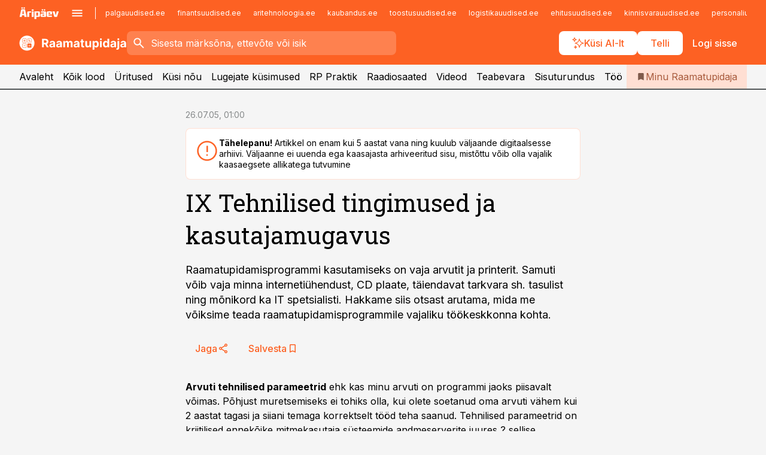

--- FILE ---
content_type: text/html; charset=utf-8
request_url: https://www.raamatupidaja.ee/uudised/2005/07/26/ix-tehnilised-tingimused-ja-kasutajamugavus
body_size: 59755
content:
<!DOCTYPE html><html lang="et" class="__variable_d9b83d __variable_1afa06"><head><meta charSet="utf-8"/><meta name="viewport" content="width=device-width, initial-scale=1, minimum-scale=1, maximum-scale=5, viewport-fit=cover, user-scalable=yes"/><link rel="preload" href="/_next/static/media/21350d82a1f187e9-s.p.woff2" as="font" crossorigin="" type="font/woff2"/><link rel="preload" href="/_next/static/media/9f0283fb0a17d415-s.p.woff2" as="font" crossorigin="" type="font/woff2"/><link rel="preload" href="/_next/static/media/a88c13d5f58b71d4-s.p.woff2" as="font" crossorigin="" type="font/woff2"/><link rel="preload" href="/_next/static/media/e4af272ccee01ff0-s.p.woff2" as="font" crossorigin="" type="font/woff2"/><link rel="stylesheet" href="/_next/static/css/644ddc3c4fb70a49.css" data-precedence="next"/><link rel="stylesheet" href="/_next/static/css/52723f30e92eee9f.css" data-precedence="next"/><link rel="stylesheet" href="/_next/static/css/bb8be0a730c23a5e.css" data-precedence="next"/><link rel="stylesheet" href="/_next/static/css/b410811a829f8d7b.css" data-precedence="next"/><link rel="stylesheet" href="/_next/static/css/cfa60dcf5cbd8547.css" data-precedence="next"/><link rel="stylesheet" href="/_next/static/css/2001c5ecabd226f0.css" data-precedence="next"/><link rel="stylesheet" href="/_next/static/css/f53fc1951aefa4e6.css" data-precedence="next"/><link rel="stylesheet" href="/_next/static/css/2c8ad8c330077c65.css" data-precedence="next"/><link rel="stylesheet" href="/_next/static/css/ac71519ec060f759.css" data-precedence="next"/><link rel="stylesheet" href="/_next/static/css/ce6b61352475b315.css" data-precedence="next"/><link rel="stylesheet" href="/_next/static/css/3b3c900c8201ff34.css" data-precedence="next"/><link rel="stylesheet" href="/_next/static/css/640090df4b2592df.css" data-precedence="next"/><link rel="stylesheet" href="/_next/static/css/c847ff3d331d9d9d.css" data-precedence="next"/><link rel="stylesheet" href="/_next/static/css/029d5fff5a79fb66.css" data-precedence="next"/><link rel="stylesheet" href="/_next/static/css/145cb3986e47692b.css" data-precedence="next"/><link rel="stylesheet" href="/_next/static/css/5945d7c6ed5d310c.css" data-precedence="next"/><link rel="stylesheet" href="/_next/static/css/e4a1f3f4cc1a1330.css" data-precedence="next"/><link rel="preload" as="script" fetchPriority="low" href="/_next/static/chunks/webpack-67d91ad607fc9c32.js"/><script src="/_next/static/chunks/fd9d1056-10e5c93cd413df2f.js" async=""></script><script src="/_next/static/chunks/396464d2-87a25291feed4e3c.js" async=""></script><script src="/_next/static/chunks/7049-58d90ad8e71b6001.js" async=""></script><script src="/_next/static/chunks/main-app-7a06f0af5229988a.js" async=""></script><script src="/_next/static/chunks/aaea2bcf-18d09baeed62d53d.js" async=""></script><script src="/_next/static/chunks/5910-f5efdbfb510c5f6a.js" async=""></script><script src="/_next/static/chunks/5342-19ba4bc98a916bcc.js" async=""></script><script src="/_next/static/chunks/1226-117b1197ddf7aad9.js" async=""></script><script src="/_next/static/chunks/7588-9d5fc3a9386dbb27.js" async=""></script><script src="/_next/static/chunks/app/global-error-901644024b4f32ec.js" async=""></script><script src="/_next/static/chunks/5878-1525aeac28fcdf88.js" async=""></script><script src="/_next/static/chunks/4075-c93ea2025da5b6a7.js" async=""></script><script src="/_next/static/chunks/7387-662d5a596b06616e.js" async=""></script><script src="/_next/static/chunks/1652-56bf1ce5ade1c9ac.js" async=""></script><script src="/_next/static/chunks/7562-5f4fd1388f43b505.js" async=""></script><script src="/_next/static/chunks/7380-318bba68fdea191f.js" async=""></script><script src="/_next/static/chunks/3295-35b1a9d555f9b7bf.js" async=""></script><script src="/_next/static/chunks/7131-1ebff56324cc6df5.js" async=""></script><script src="/_next/static/chunks/8257-b725802d928a89de.js" async=""></script><script src="/_next/static/chunks/app/%5BchannelId%5D/%5Baccess%5D/layout-1629fc35a25169ab.js" async=""></script><script src="/_next/static/chunks/ca377847-5847564181f9946f.js" async=""></script><script src="/_next/static/chunks/6989-725cd192b49ac8b8.js" async=""></script><script src="/_next/static/chunks/7126-f955765d6cea943c.js" async=""></script><script src="/_next/static/chunks/4130-66e3f3dcc14d4eb3.js" async=""></script><script src="/_next/static/chunks/603-37c426e8c7ed2e8e.js" async=""></script><script src="/_next/static/chunks/438-b40500a749c6af36.js" async=""></script><script src="/_next/static/chunks/3390-16bf33389c90806d.js" async=""></script><script src="/_next/static/chunks/4398-cd9833294fe15c86.js" async=""></script><script src="/_next/static/chunks/5443-ed651c51277e445b.js" async=""></script><script src="/_next/static/chunks/app/%5BchannelId%5D/%5Baccess%5D/internal/article/%5B...slug%5D/page-1e45283d77090961.js" async=""></script><script src="/_next/static/chunks/app/%5BchannelId%5D/%5Baccess%5D/error-c66aadc88bb4130c.js" async=""></script><script src="/_next/static/chunks/app/%5BchannelId%5D/%5Baccess%5D/not-found-011363f82b4f6403.js" async=""></script><link rel="preload" href="https://log-in.aripaev.ee/index.js" as="script"/><meta name="theme-color" content="#fd6123"/><meta name="color-scheme" content="only light"/><title>IX Tehnilised tingimused ja kasutajamugavus</title><meta name="description" content="IX Tehnilised tingimused ja kasutajamugavus. Raamatupidamisprogrammi kasutamiseks on vaja arvutit ja printerit. Samuti 
võib vaja minna internetiühendust, CD plaate, täiendavat tarkvara sh. tasulist 
ning mõnikord ka IT spetsialisti. Hakkame siis otsast arutama, mida me 
võiksime teada raamatupidamisprogrammile vajaliku töökeskkonna kohta. ."/><link rel="manifest" href="/manifest/raamatupidaja.json" crossorigin="use-credentials"/><link rel="canonical" href="https://www.raamatupidaja.ee/uudised/2005/07/26/ix-tehnilised-tingimused-ja-kasutajamugavus"/><meta name="format-detection" content="telephone=no, address=no, email=no"/><meta name="apple-mobile-web-app-capable" content="yes"/><meta name="apple-mobile-web-app-title" content="Raamatupidaja"/><link href="/favicons/raamatupidaja/apple-touch-startup-image-768x1004.png" rel="apple-touch-startup-image"/><link href="/favicons/raamatupidaja/apple-touch-startup-image-1536x2008.png" media="(device-width: 768px) and (device-height: 1024px)" rel="apple-touch-startup-image"/><meta name="apple-mobile-web-app-status-bar-style" content="black-translucent"/><meta property="og:title" content="IX Tehnilised tingimused ja kasutajamugavus"/><meta property="og:description" content="IX Tehnilised tingimused ja kasutajamugavus. Raamatupidamisprogrammi kasutamiseks on vaja arvutit ja printerit. Samuti 
võib vaja minna internetiühendust, CD plaate, täiendavat tarkvara sh. tasulist 
ning mõnikord ka IT spetsialisti. Hakkame siis otsast arutama, mida me 
võiksime teada raamatupidamisprogrammile vajaliku töökeskkonna kohta. ."/><meta property="og:url" content="https://www.raamatupidaja.ee/uudised/2005/07/26/ix-tehnilised-tingimused-ja-kasutajamugavus"/><meta property="og:site_name" content="Raamatupidaja"/><meta property="og:locale" content="et_EE"/><meta property="og:type" content="website"/><meta name="twitter:card" content="summary_large_image"/><meta name="twitter:site" content="@aripaev_ee"/><meta name="twitter:creator" content="@aripaev_ee"/><meta name="twitter:title" content="IX Tehnilised tingimused ja kasutajamugavus"/><meta name="twitter:description" content="IX Tehnilised tingimused ja kasutajamugavus. Raamatupidamisprogrammi kasutamiseks on vaja arvutit ja printerit. Samuti 
võib vaja minna internetiühendust, CD plaate, täiendavat tarkvara sh. tasulist 
ning mõnikord ka IT spetsialisti. Hakkame siis otsast arutama, mida me 
võiksime teada raamatupidamisprogrammile vajaliku töökeskkonna kohta. ."/><link rel="shortcut icon" href="/favicons/raamatupidaja/favicon.ico"/><link rel="icon" href="/favicons/raamatupidaja/favicon.ico"/><link rel="apple-touch-icon" href="/favicons/raamatupidaja/apple-touch-icon-180x180.png"/><link rel="apple-touch-icon-precomposed" href="/favicons/raamatupidaja/apple-touch-icon-180x180.png"/><meta name="next-size-adjust"/><script src="/_next/static/chunks/polyfills-42372ed130431b0a.js" noModule=""></script></head><body><script>(self.__next_s=self.__next_s||[]).push([0,{"children":"\n        window.nativeEvents = [];\n        window.nativeListeners = [];\n        window.addEventListener('aripaev.ee:nativeApiAttached', (e) => {\n          window.nativeEvents.push(e);\n          window.nativeListeners.forEach((l) => l(e));\n        });\n        window.addNativeListener = (listener) => {\n          window.nativeListeners.push(listener);\n          window.nativeEvents.forEach((e) => listener(e));\n        };\n      ","id":"__native_attach"}])</script><style type="text/css">:root:root {
    --theme: raamatupidaja;

    --color-primary-10: #fff7f4;
    --color-primary-50: #ffefe9;
    --color-primary-100: #ffdfd3;
    --color-primary-200: #fecfbd;
    --color-primary-300: #fec0a7;
    --color-primary-400: #feb091;
    --color-primary-500: #fd6123;
    --color-primary-600: #d25e30;
    --color-primary-700: #a85c3e;
    --color-primary-800: #7e5a4b;
    --color-primary-900: #535758;

    --color-neutral-100: #edeeee;
    --color-neutral-200: #ddddde;
    --color-neutral-300: #cbcccd;
    --color-neutral-400: #babcbc;
    --color-neutral-500: #a9abab;
    --color-neutral-600: #989a9b;
    --color-neutral-700: #86898a;
    --color-neutral-800: #757979;
    --color-neutral-900: #535758;

    --site-bg: #F5F5F5;
    --site-bg-original: #F5F5F5;

    --color-text: #000000;
}
</style><div id="login-container"></div><div id="__next"><div class="styles_site-hat__KmxJ_"><div id="Panorama_1" class="styles_site-hat__ad-slot__6OIXn"></div></div><div class="styles_header__sentinel-pre__ZLTsJ"></div><div class="styles_header__4AYpa"><b></b><div class="styles_header__wrap1__C6qUJ"><div class="styles_header__wrap2__vgkJ1"><div class="styles_header__main__4NeBW"><div class="styles_header__main__limiter__1bF8W"><div class="styles_sites__MzlGA styles_hidden__CEocJ"><div class="styles_sites__global__0voAr"><a href="https://www.aripaev.ee" target="_blank" rel="noopener noreferrer"><svg xmlns="http://www.w3.org/2000/svg" height="20" width="67" class="icon logotype-aripaev" viewBox="0 0 512 155"><path fill="#d61e1f" d="M43.18 1.742H25.822v17.917H43.18zm21.86 124.857-4.1-22.295H34.283l-3.977 22.295H1.974l19.33-88.048c2.25-10.153 5.077-11.567 16.643-11.567H58.55c11.846 0 13.817.855 16.224 11.706l19.33 87.908zM50.507 44.762h-5.792l-7.746 41.625h21.249zm18.771-43.02H51.92v17.917h17.358zM306.626 27.3h-17.358v17.916h17.358zm26.117 0h-17.359v17.916h17.359zm-206.05 42.864V126.6h-25.959V71.28c0-10.851 5.076-17.759 17.917-17.759h32.309v16.643zm32.344-23.43V28.399h26.168v18.335zm26.168 79.866h-26.168V53.503h26.168zm62.594.001h-27.651v26.657h-25.68V53.521h53.61c12.84 0 17.777 6.629 17.777 17.917v37.229c0 11.863-5.076 17.934-18.056 17.934m-7.903-56.576h-19.888v39.915h19.888zm93.508 56.576s-17.636.279-21.3.279-21.162-.279-21.162-.279c-11.287-.157-17.638-5.513-17.638-17.934v-9.735c0-15.23 9.735-17.62 17.777-17.62h27.791V69.449h-39.357V53.521h47.539c14.671 0 17.778 8.88 17.778 17.62v39.793c0 11.846-3.49 15.509-11.429 15.701zM319.31 96.019h-20.935v14.707h20.935zm59.664-.611v13.573h41.066v17.62h-49.109c-14.671 0-17.759-9.752-17.759-17.777V72.188c0-11.845 5.774-18.475 17.618-18.614 0 0 13.958-.297 17.638-.297 3.683 0 17.445.297 17.445.297 12.424.14 17.36 6.193 17.36 17.76v24.127h-44.258zm18.35-26.552h-18.492v16.922h18.492zm88.714 57.727h-34.003l-23.987-73.079h28.227l12.682 50.086h2.13l12.682-50.086h26.257z" class="logotype"></path></svg></a><button title="Ava menüü" type="button"><svg fill="none" xmlns="http://www.w3.org/2000/svg" height="20" width="20" class="icon menu" viewBox="0 0 20 20"><path fill="#2D0606" d="M3 14.5V13h14v1.5zm0-3.75v-1.5h14v1.5zM3 7V5.5h14V7z"></path></svg></button></div><div class="styles_sites__main__Z77Aw"><ul class="styles_sites__list__ue3ny"><li class=""><a href="https://www.palgauudised.ee?utm_source=raamatupidaja.ee&amp;utm_medium=pais" target="_blank" draggable="false" rel="noopener noreferrer">palgauudised.ee</a></li><li class=""><a href="https://www.finantsuudised.ee?utm_source=raamatupidaja.ee&amp;utm_medium=pais" target="_blank" draggable="false" rel="noopener noreferrer">finantsuudised.ee</a></li><li class=""><a href="https://www.aritehnoloogia.ee?utm_source=raamatupidaja.ee&amp;utm_medium=pais" target="_blank" draggable="false" rel="noopener noreferrer">aritehnoloogia.ee</a></li><li class=""><a href="https://www.kaubandus.ee?utm_source=raamatupidaja.ee&amp;utm_medium=pais" target="_blank" draggable="false" rel="noopener noreferrer">kaubandus.ee</a></li><li class=""><a href="https://www.toostusuudised.ee?utm_source=raamatupidaja.ee&amp;utm_medium=pais" target="_blank" draggable="false" rel="noopener noreferrer">toostusuudised.ee</a></li><li class=""><a href="https://www.logistikauudised.ee?utm_source=raamatupidaja.ee&amp;utm_medium=pais" target="_blank" draggable="false" rel="noopener noreferrer">logistikauudised.ee</a></li><li class=""><a href="https://www.ehitusuudised.ee?utm_source=raamatupidaja.ee&amp;utm_medium=pais" target="_blank" draggable="false" rel="noopener noreferrer">ehitusuudised.ee</a></li><li class=""><a href="https://www.kinnisvarauudised.ee?utm_source=raamatupidaja.ee&amp;utm_medium=pais" target="_blank" draggable="false" rel="noopener noreferrer">kinnisvarauudised.ee</a></li><li class=""><a href="https://www.personaliuudised.ee?utm_source=raamatupidaja.ee&amp;utm_medium=pais" target="_blank" draggable="false" rel="noopener noreferrer">personaliuudised.ee</a></li><li class=""><a href="https://www.finantsuudised.ee?utm_source=raamatupidaja.ee&amp;utm_medium=pais" target="_blank" draggable="false" rel="noopener noreferrer">finantsuudised.ee</a></li><li class=""><a href="https://www.bestmarketing.ee?utm_source=raamatupidaja.ee&amp;utm_medium=pais" target="_blank" draggable="false" rel="noopener noreferrer">bestmarketing.ee</a></li><li class=""><a href="https://www.pollumajandus.ee?utm_source=raamatupidaja.ee&amp;utm_medium=pais" target="_blank" draggable="false" rel="noopener noreferrer">pollumajandus.ee</a></li><li class=""><a href="https://www.aripaev.ee?utm_source=raamatupidaja.ee&amp;utm_medium=pais" target="_blank" draggable="false" rel="noopener noreferrer">aripaev.ee</a></li><li class=""><a href="https://www.mu.ee?utm_source=raamatupidaja.ee&amp;utm_medium=pais" target="_blank" draggable="false" rel="noopener noreferrer">mu.ee</a></li><li class=""><a href="https://www.imelineteadus.ee?utm_source=raamatupidaja.ee&amp;utm_medium=pais" target="_blank" draggable="false" rel="noopener noreferrer">imelineteadus.ee</a></li><li class=""><a href="https://www.imelineajalugu.ee?utm_source=raamatupidaja.ee&amp;utm_medium=pais" target="_blank" draggable="false" rel="noopener noreferrer">imelineajalugu.ee</a></li><li class=""><a href="https://www.kalastaja.ee?utm_source=raamatupidaja.ee&amp;utm_medium=pais" target="_blank" draggable="false" rel="noopener noreferrer">kalastaja.ee</a></li><li class=""><a href="https://www.dv.ee?utm_source=raamatupidaja.ee&amp;utm_medium=pais" target="_blank" draggable="false" rel="noopener noreferrer">dv.ee</a></li></ul></div></div><div class="styles_header__row__tjBlC"><a class="styles_header__logo__LPFzl" href="/"><img alt="Raamatupidaja" loading="lazy" width="120" height="40" decoding="async" data-nimg="1" style="color:transparent" src="https://ap-cms-images.ap3.ee/raamatupidaja_valge.svg"/></a><form class="styles_search___9_Xy"><span class="styles_search__icon__adECE"><svg fill="none" xmlns="http://www.w3.org/2000/svg" height="24" width="24" class="icon search" viewBox="0 0 25 24"><path fill="#fff" d="m20.06 21-6.3-6.3q-.75.6-1.724.95-.975.35-2.075.35-2.725 0-4.613-1.887Q3.461 12.225 3.461 9.5t1.887-4.612T9.961 3t4.612 1.888T16.461 9.5a6.1 6.1 0 0 1-1.3 3.8l6.3 6.3zm-10.1-7q1.875 0 3.188-1.312T14.461 9.5t-1.313-3.187T9.961 5 6.773 6.313 5.461 9.5t1.312 3.188T9.961 14"></path></svg></span><input type="text" autoComplete="off" placeholder="Sisesta märksõna, ettevõte või isik" title="Sisesta märksõna, ettevõte või isik" name="keyword" value=""/><button class="styles_search__clear__gU1eY" disabled="" title="Puhasta otsing" type="button"><svg fill="none" xmlns="http://www.w3.org/2000/svg" height="24" width="24" class="icon close" viewBox="0 0 25 24"><path fill="#fff" d="m6.86 19-1.4-1.4 5.6-5.6-5.6-5.6L6.86 5l5.6 5.6 5.6-5.6 1.4 1.4-5.6 5.6 5.6 5.6-1.4 1.4-5.6-5.6z"></path></svg></button></form><div class="styles_header__buttons__HTvoj"><span class="styles_button___Dvql styles_size-default___f8ln styles_theme-white-primary__wwdx4" draggable="false"><a class="styles_button__element__i6R1c" target="_blank" rel="noopener noreferrer" href="/ai-otsing"><span class="styles_button__inner__av3c_"><svg xmlns="http://www.w3.org/2000/svg" height="20" width="20" class="icon styles_button__icon__ab5nT ai" viewBox="0 0 512 512"><path fill="#fff" d="M310.043 132.67c12.118 32.932 26.173 58.426 46.916 79.172 20.745 20.748 46.243 34.809 79.17 46.931-32.926 12.118-58.422 26.175-79.162 46.918-20.742 20.744-34.799 46.246-46.921 79.182-12.127-32.938-26.188-58.434-46.937-79.178-20.745-20.739-46.251-34.798-79.183-46.92 32.94-12.126 58.44-26.188 79.188-46.935 20.746-20.746 34.808-46.249 46.93-79.171m.004-73.14c-5.256 0-9.837 3.513-11.243 8.572-33.39 120.887-58.545 146.041-179.434 179.434-5.059 1.405-8.572 6.015-8.572 11.243 0 5.256 3.513 9.837 8.572 11.243 120.887 33.39 146.041 58.517 179.434 179.406 1.405 5.059 6.015 8.572 11.243 8.572 5.256 0 9.837-3.513 11.243-8.572 33.39-120.887 58.517-146.041 179.406-179.406 5.059-1.405 8.572-6.015 8.572-11.243 0-5.256-3.513-9.837-8.572-11.243-120.887-33.39-146.041-58.545-179.406-179.434-1.405-5.059-6.015-8.572-11.243-8.572m-208.13 12.877c4.16 7.493 8.981 14.068 14.883 19.97 5.9 5.9 12.473 10.72 19.962 14.879-7.489 4.159-14.061 8.98-19.963 14.884-5.9 5.902-10.718 12.475-14.878 19.966-4.159-7.487-8.98-14.06-14.882-19.96s-12.475-10.718-19.966-14.878c7.487-4.159 14.06-8.98 19.96-14.882 5.903-5.904 10.724-12.483 14.885-19.979m-.003-64.329c-5.256 0-9.837 3.513-11.243 8.572-15.093 54.639-24.734 64.307-79.37 79.37-5.059 1.405-8.572 6.015-8.572 11.243 0 5.256 3.513 9.837 8.572 11.243 54.639 15.093 64.307 24.734 79.37 79.37 1.405 5.059 6.015 8.572 11.243 8.572 5.256 0 9.837-3.513 11.243-8.572 15.093-54.639 24.734-64.307 79.37-79.37 5.059-1.405 8.572-6.015 8.572-11.243 0-5.256-3.513-9.837-8.572-11.243-54.639-15.093-64.279-24.734-79.37-79.37-1.405-5.059-6.015-8.572-11.243-8.572m43.845 407.999a76 76 0 0 0 5.697 6.377 76 76 0 0 0 6.391 5.711 76 76 0 0 0-6.38 5.7 76 76 0 0 0-5.711 6.391 76 76 0 0 0-5.7-6.38 76 76 0 0 0-6.387-5.708 76 76 0 0 0 6.385-5.705 76 76 0 0 0 5.705-6.385m-.003-63.671c-3.206 0-6 2.143-6.857 5.229-11.966 43.373-20.298 51.704-63.672 63.672A7.134 7.134 0 0 0 70 428.164c0 3.206 2.143 6 5.229 6.857 43.373 11.966 51.704 20.315 63.672 63.672a7.134 7.134 0 0 0 6.857 5.229c3.206 0 6-2.143 6.857-5.229 11.966-43.373 20.315-51.704 63.672-63.672a7.134 7.134 0 0 0 5.229-6.857c0-3.206-2.143-6-5.229-6.857-43.373-11.966-51.704-20.315-63.672-63.672a7.134 7.134 0 0 0-6.857-5.229"></path></svg><span class="styles_button__text__0QAzX"><span class="styles_button__text__row__ZW9Cl">Küsi AI-lt</span></span></span></a></span><span class="styles_button___Dvql styles_size-default___f8ln styles_theme-white-primary__wwdx4" draggable="false"><a class="styles_button__element__i6R1c" target="_blank" rel="noopener noreferrer" href="https://kampaania.aripaev.ee/telli-raamatupidaja/?utm_source=raamatupidaja.ee&amp;utm_medium=telli"><span class="styles_button__inner__av3c_"><span class="styles_button__text__0QAzX"><span class="styles_button__text__row__ZW9Cl">Telli</span></span></span></a></span><span class="styles_button___Dvql styles_size-default___f8ln styles_theme-white-transparent__3xBw8" draggable="false"><button class="styles_button__element__i6R1c" type="button"><span class="styles_button__inner__av3c_"><span class="styles_button__text__0QAzX"><span class="styles_button__text__row__ZW9Cl">Logi sisse</span></span></span></button></span></div></div></div><div class="styles_burger-menu__NxbcX" inert=""><div class="styles_burger-menu__inner__G_A7a"><div class="styles_burger-menu__limiter__Z8WPT"><ul class="styles_burger-menu__sections__WMdfc"><li><div class="styles_burger-menu__title__FISxC">Teemaveebid</div><ul class="styles_burger-menu__sections__links__erXEP styles_split__ABuE1"><li><a target="_blank" rel="noopener noreferrer" href="https://www.aripaev.ee?utm_source=raamatupidaja.ee&amp;utm_medium=pais">aripaev.ee</a></li><li><a target="_blank" rel="noopener noreferrer" href="https://bestmarketing.ee?utm_source=raamatupidaja.ee&amp;utm_medium=pais">bestmarketing.ee</a></li><li><a target="_blank" rel="noopener noreferrer" href="https://www.dv.ee?utm_source=raamatupidaja.ee&amp;utm_medium=pais">dv.ee</a></li><li><a target="_blank" rel="noopener noreferrer" href="https://www.ehitusuudised.ee?utm_source=raamatupidaja.ee&amp;utm_medium=pais">ehitusuudised.ee</a></li><li><a target="_blank" rel="noopener noreferrer" href="https://www.finantsuudised.ee?utm_source=raamatupidaja.ee&amp;utm_medium=pais">finantsuudised.ee</a></li><li><a target="_blank" rel="noopener noreferrer" href="https://www.aritehnoloogia.ee?utm_source=raamatupidaja.ee&amp;utm_medium=pais">aritehnoloogia.ee</a></li><li><a target="_blank" rel="noopener noreferrer" href="https://www.kaubandus.ee?utm_source=raamatupidaja.ee&amp;utm_medium=pais">kaubandus.ee</a></li><li><a target="_blank" rel="noopener noreferrer" href="https://www.kinnisvarauudised.ee?utm_source=raamatupidaja.ee&amp;utm_medium=pais">kinnisvarauudised.ee</a></li><li><a target="_blank" rel="noopener noreferrer" href="https://www.logistikauudised.ee?utm_source=raamatupidaja.ee&amp;utm_medium=pais">logistikauudised.ee</a></li><li><a target="_blank" rel="noopener noreferrer" href="https://www.mu.ee?utm_source=raamatupidaja.ee&amp;utm_medium=pais">mu.ee</a></li><li><a target="_blank" rel="noopener noreferrer" href="https://www.palgauudised.ee?utm_source=raamatupidaja.ee&amp;utm_medium=pais">palgauudised.ee</a></li><li><a target="_blank" rel="noopener noreferrer" href="https://www.personaliuudised.ee?utm_source=raamatupidaja.ee&amp;utm_medium=pais">personaliuudised.ee</a></li><li><a target="_blank" rel="noopener noreferrer" href="https://www.pollumajandus.ee?utm_source=raamatupidaja.ee&amp;utm_medium=pais">pollumajandus.ee</a></li><li><a target="_blank" rel="noopener noreferrer" href="https://www.toostusuudised.ee?utm_source=raamatupidaja.ee&amp;utm_medium=pais">toostusuudised.ee</a></li><li><a target="_blank" rel="noopener noreferrer" href="https://www.imelineajalugu.ee?utm_source=raamatupidaja.ee&amp;utm_medium=pais">imelineajalugu.ee</a></li><li><a target="_blank" rel="noopener noreferrer" href="https://www.imelineteadus.ee?utm_source=raamatupidaja.ee&amp;utm_medium=pais">imelineteadus.ee</a></li></ul></li><li><div class="styles_burger-menu__title__FISxC">Teenused ja tooted</div><ul class="styles_burger-menu__sections__links__erXEP"><li><a target="_blank" rel="noopener noreferrer" href="https://pood.aripaev.ee/kategooria/konverentsid?utm_source=raamatupidaja.ee&amp;utm_medium=menu">Konverentsid</a></li><li><a target="_blank" rel="noopener noreferrer" href="https://pood.aripaev.ee/kategooria/koolitused?utm_source=raamatupidaja.ee&amp;utm_medium=menu">Koolitused</a></li><li><a target="_blank" rel="noopener noreferrer" href="https://pood.aripaev.ee/kategooria/raamatud?utm_source=raamatupidaja.ee&amp;utm_medium=menu">Raamatud</a></li><li><a target="_blank" rel="noopener noreferrer" href="https://pood.aripaev.ee/kategooria/teabevara?utm_source=raamatupidaja.ee&amp;utm_medium=menu">Teabevara</a></li><li><a target="_blank" rel="noopener noreferrer" href="https://pood.aripaev.ee/kategooria/ajakirjad?utm_source=raamatupidaja.ee&amp;utm_medium=menu">Ajakirjad</a></li><li><a target="_blank" rel="noopener noreferrer" href="https://pood.aripaev.ee?utm_source=raamatupidaja.ee&amp;utm_medium=menu">E-pood</a></li><li><a target="_blank" rel="noopener noreferrer" href="https://infopank.ee?utm_source=raamatupidaja.ee&amp;utm_medium=menu">Infopank</a></li><li><a target="_blank" rel="noopener noreferrer" href="https://radar.aripaev.ee?utm_source=raamatupidaja.ee&amp;utm_medium=menu">Radar</a></li></ul></li><li><div class="styles_burger-menu__title__FISxC">Tööriistad</div><ul class="styles_burger-menu__sections__links__erXEP"><li><a target="_self" href="/uudised/2023/01/04/maksumaarad-2024">Maksumäärad</a></li><li><a target="_self" href="/staatilised/maksukalender">Maksukalender</a></li><li><a target="_self" href="/staatilised/kasulikud-viited">Kasulikud viited</a></li><li><a target="_self" href="/staatilised/blanketid-naidised">Blanketid</a></li><li><a target="_self" href="/palgakalkulaator">Palgakalkulaator</a></li></ul></li></ul><div class="styles_burger-menu__sidebar__8mwqb"><ul class="styles_burger-menu__sidebar__links__ZKDyD"><li><a target="_blank" rel="noopener noreferrer" href="https://www.aripaev.ee/turunduslahendused">Reklaam</a></li><li><a target="_self" href="/c/cm">Sisuturundus</a></li><li><a target="_blank" rel="noopener noreferrer" href="https://firma.aripaev.ee/tule-toole/">Tööpakkumised</a></li><li><a target="_blank" rel="noopener noreferrer" href="https://firma.aripaev.ee/">Äripäevast</a></li><li><a target="_blank" rel="noopener noreferrer" href="https://www.raamatupidaja.ee/uudiskirjad">Telli uudiskirjad</a></li></ul><ul class="styles_buttons__V_M5V styles_layout-vertical-wide__kH_p0"><li class="styles_primary__BaQ9R"><span class="styles_button___Dvql styles_size-default___f8ln styles_theme-primary__JLG_x" draggable="false"><a class="styles_button__element__i6R1c" target="_blank" rel="noopener noreferrer" href="https://iseteenindus.aripaev.ee"><span class="styles_button__inner__av3c_"><span class="styles_button__text__0QAzX"><span class="styles_button__text__row__ZW9Cl">Iseteenindus</span></span></span></a></span></li><li class="styles_primary__BaQ9R"><span class="styles_button___Dvql styles_size-default___f8ln styles_theme-default__ea1gN" draggable="false"><a class="styles_button__element__i6R1c" target="_blank" rel="noopener noreferrer" href="https://kampaania.aripaev.ee/telli-raamatupidaja/?utm_source=raamatupidaja.ee&amp;utm_medium=telli"><span class="styles_button__inner__av3c_"><span class="styles_button__text__0QAzX"><span class="styles_button__text__row__ZW9Cl">Telli Raamatupidaja</span></span></span></a></span></li></ul></div></div></div></div></div><div class="styles_header__menu__7U_6k"><div class="styles_header__menu__holder__mDgQf"><a class="styles_header__menu__logo__XcB29" draggable="false" href="/"><img alt="Raamatupidaja" loading="lazy" width="120" height="40" decoding="async" data-nimg="1" style="color:transparent" src="https://ap-cms-images.ap3.ee/raamatupidaja_valge.svg"/></a><div class="styles_header__menu__scroller__KG1tj"><ul class="styles_header__menu__items___1xQ5"><li><a aria-current="false" target="_self" draggable="false" href="/">Avaleht</a></li><li><a aria-current="false" target="_self" draggable="false" href="/search?channels=raamatupidaja">Kõik lood</a></li><li><a aria-current="false" target="_blank" rel="noopener noreferrer" draggable="false" href="https://pood.aripaev.ee/valdkond/raamatupidamine?categories=31%2C13&amp;utm_source=raamatupidaja.ee&amp;utm_medium=uritused">Üritused</a></li><li><a aria-current="false" target="_self" draggable="false" href="/staatilised/kusi-nou">Küsi nõu</a></li><li><a aria-current="false" target="_self" draggable="false" href="/s/lugejate-kusimused">Lugejate küsimused</a></li><li><a aria-current="false" target="_self" draggable="false" href="/c/magazine">RP Praktik</a></li><li><a aria-current="false" target="_self" draggable="false" href="/saatesarjad">Raadiosaated</a></li><li><a aria-current="false" target="_blank" rel="noopener noreferrer" draggable="false" href="https://videokogu.aripaev.ee/topics/3?utm_source=raamatupidaja.ee&amp;utm_medium=videoteek">Videod</a></li><li><a aria-current="false" target="_blank" rel="noopener noreferrer" draggable="false" href="https://teabevara.ee/raamatupidamise-teabevara">Teabevara</a></li><li><a aria-current="false" target="_self" draggable="false" href="/c/cm">Sisuturundus</a></li><li><a aria-current="false" target="_self" draggable="false" href="/c/jobs">Töö</a></li></ul></div><a class="styles_header__menu__bookmarks__qWw9R" aria-current="false" draggable="false" href="/minu-uudisvoog"><svg fill="none" xmlns="http://www.w3.org/2000/svg" height="16" width="16" class="icon bookmark-filled" viewBox="0 0 24 24"><path fill="#2D0606" d="M5 21V5q0-.824.588-1.412A1.93 1.93 0 0 1 7 3h10q.824 0 1.413.587Q19 4.176 19 5v16l-7-3z"></path></svg><span>Minu Raamatupidaja</span></a></div></div></div></div></div><div class="styles_header__sentinel-post__lzp4A"></div><div class="styles_burger-menu__backdrop__1nrUr" tabindex="0" role="button" aria-pressed="true" title="Sulge"></div><div class="styles_header__mock__CpuN_"></div><div class="styles_body__KntQX"><div class="styles_block__x9tSr styles_theme-default__YFZfY styles_width-article__aCVgk"><div class="styles_hero__qEXNs styles_layout-default__BGcal styles_theme-default__1lqCZ styles_has-image__ILhtv"><div class="styles_hero__limiter__m_kBo"><div class="styles_hero__heading__UH2zp"><div class="styles_page-header__UZ3dH"><div class="styles_page-header__back__F3sNN"><span class="styles_button___Dvql styles_size-default___f8ln styles_theme-transparent__V6plv" draggable="false"><button class="styles_button__element__i6R1c" type="button"><span class="styles_button__inner__av3c_"><svg fill="none" xmlns="http://www.w3.org/2000/svg" height="20" width="20" class="icon styles_button__icon__ab5nT arrow-back" viewBox="0 0 20 20"><path fill="#2D0606" d="m12 18-8-8 8-8 1.417 1.417L6.833 10l6.584 6.583z"></path></svg><span class="styles_button__text__0QAzX"><span class="styles_button__text__row__ZW9Cl">Tagasi</span></span></span></button></span></div><div class="styles_page-header__headline__160BU"><div class="styles_page-header__headline__info__WB6e3"><ul class="styles_page-header__meta__DMVKe"><li>26.07.05, 01:00</li></ul></div><div class="styles_callout__GbgpZ styles_intent-outdated__7JYYz"><div class="styles_callout__inner__P1xpS"><svg fill="none" xmlns="http://www.w3.org/2000/svg" height="24" width="24" class="icon styles_callout__icon___Fuj_ error" viewBox="0 0 48 48"><path fill="#C4342D" d="M24 34q.7 0 1.175-.474t.475-1.175-.474-1.176A1.6 1.6 0 0 0 24 30.7q-.701 0-1.176.474a1.6 1.6 0 0 0-.475 1.175q0 .701.474 1.176T24 34m-1.35-7.65h3V13.7h-3zM24.013 44q-4.137 0-7.775-1.575t-6.363-4.3-4.3-6.367T4 23.975t1.575-7.783 4.3-6.342 6.367-4.275T24.025 4t7.783 1.575T38.15 9.85t4.275 6.35T44 23.987t-1.575 7.775-4.275 6.354q-2.7 2.715-6.35 4.3T24.013 44m.012-3q7.075 0 12.025-4.975T41 23.975 36.06 11.95 24 7q-7.05 0-12.025 4.94T7 24q0 7.05 4.975 12.025T24.025 41"></path></svg><div class="styles_callout__text__cYyr4"><div><b>Tähelepanu!</b> Artikkel on enam kui 5 aastat vana ning kuulub väljaande digitaalsesse arhiivi. Väljaanne ei uuenda ega kaasajasta arhiveeritud sisu, mistõttu võib olla vajalik kaasaegsete allikatega tutvumine</div></div></div></div><h1>IX Tehnilised tingimused ja kasutajamugavus</h1></div></div></div><div class="styles_hero__main__FNdan"><div class="styles_hero__description__1SGae">Raamatupidamisprogrammi kasutamiseks on vaja arvutit ja printerit. Samuti 
võib vaja minna internetiühendust, CD plaate, täiendavat tarkvara sh. tasulist 
ning mõnikord ka IT spetsialisti. Hakkame siis otsast arutama, mida me 
võiksime teada raamatupidamisprogrammile vajaliku töökeskkonna kohta.</div><div class="styles_hero__article-tools__jStYE"><div class="styles_hero__tools__rTnGb"><ul class="styles_buttons__V_M5V styles_layout-default__xTC8D"><li class="styles_primary__BaQ9R"><span class="styles_button___Dvql styles_size-default___f8ln styles_theme-transparent__V6plv" draggable="false"><button class="styles_button__element__i6R1c" type="button"><span class="styles_button__inner__av3c_"><span class="styles_button__text__0QAzX"><span class="styles_button__text__row__ZW9Cl">Jaga</span></span><svg fill="none" xmlns="http://www.w3.org/2000/svg" height="20" width="20" class="icon styles_button__icon__ab5nT share" viewBox="0 0 20 20"><path fill="#2D0606" d="M14.5 18a2.4 2.4 0 0 1-1.77-.73A2.4 2.4 0 0 1 12 15.5q0-.167.02-.302.022-.135.063-.302l-4.958-3.021a1.8 1.8 0 0 1-.737.48 2.7 2.7 0 0 1-.888.145 2.4 2.4 0 0 1-1.77-.73A2.4 2.4 0 0 1 3 10q0-1.042.73-1.77A2.4 2.4 0 0 1 5.5 7.5q.458 0 .885.156.428.156.74.469l4.958-3.02a3 3 0 0 1-.062-.303A2 2 0 0 1 12 4.5q0-1.042.73-1.77A2.4 2.4 0 0 1 14.5 2a2.4 2.4 0 0 1 1.77.73q.73.728.73 1.77t-.73 1.77A2.4 2.4 0 0 1 14.5 7q-.465 0-.889-.146a1.8 1.8 0 0 1-.736-.479l-4.958 3.02q.04.168.062.303T8 10q0 .167-.02.302-.022.135-.063.302l4.958 3.021q.313-.354.736-.49.425-.135.889-.135 1.042 0 1.77.73.73.728.73 1.77t-.73 1.77a2.4 2.4 0 0 1-1.77.73m0-12.5q.424 0 .713-.287A.97.97 0 0 0 15.5 4.5a.97.97 0 0 0-.287-.712.97.97 0 0 0-.713-.288.97.97 0 0 0-.713.288.97.97 0 0 0-.287.712q0 .424.287.713.288.287.713.287m-9 5.5q.424 0 .713-.287A.97.97 0 0 0 6.5 10a.97.97 0 0 0-.287-.713A.97.97 0 0 0 5.5 9a.97.97 0 0 0-.713.287A.97.97 0 0 0 4.5 10q0 .424.287.713.288.287.713.287m9 5.5q.424 0 .713-.288a.97.97 0 0 0 .287-.712.97.97 0 0 0-.287-.713.97.97 0 0 0-.713-.287.97.97 0 0 0-.713.287.97.97 0 0 0-.287.713q0 .424.287.712.288.288.713.288"></path></svg></span></button></span><div class="styles_button__drop__8udXq" style="position:absolute;left:0;top:0"><div class="styles_button__drop__arrow__6R3IT" style="position:absolute"></div><ul class="styles_button__drop__list__SX5ke"><li><button role="button"><div class="styles_button__drop__inner__GkG7d"><svg fill="none" xmlns="http://www.w3.org/2000/svg" height="20" width="20" class="icon logo-facebook" viewBox="0 0 20 20"><path fill="#2D0606" d="M10.834 8.333h2.5v2.5h-2.5v5.833h-2.5v-5.833h-2.5v-2.5h2.5V7.287c0-.99.311-2.242.931-2.926q.93-1.028 2.322-1.028h1.747v2.5h-1.75a.75.75 0 0 0-.75.75z"></path></svg><div>Facebook</div></div></button></li><li><button role="button"><div class="styles_button__drop__inner__GkG7d"><svg xmlns="http://www.w3.org/2000/svg" height="20" width="20" class="icon logo-twitter" viewBox="0 0 14 14"><path fill="#2D0606" fill-rule="evenodd" d="m11.261 11.507-.441-.644-3.124-4.554 3.307-3.816h-.837L7.344 5.795 5.079 2.493h-2.64l.442.644 3 4.375-3.442 3.995h.773l3.02-3.484 2.389 3.484zm-7.599-8.37 5.298 7.727h1.078L4.74 3.137z" clip-rule="evenodd"></path></svg><div>X (Twitter)</div></div></button></li><li><button role="button"><div class="styles_button__drop__inner__GkG7d"><svg fill="none" xmlns="http://www.w3.org/2000/svg" height="20" width="20" class="icon logo-linkedin" viewBox="0 0 20 20"><path fill="#2D0606" d="M6.667 15.833h-2.5V7.5h2.5zm9.166 0h-2.5v-4.451q-.002-1.739-1.232-1.738c-.65 0-1.061.323-1.268.971v5.218h-2.5s.034-7.5 0-8.333h1.973l.153 1.667h.052c.512-.834 1.331-1.399 2.455-1.399.854 0 1.545.238 2.072.834.531.598.795 1.4.795 2.525zM5.417 6.667c.713 0 1.291-.56 1.291-1.25s-.578-1.25-1.291-1.25c-.714 0-1.292.56-1.292 1.25s.578 1.25 1.292 1.25"></path></svg><div>LinkedIn</div></div></button></li><li><button role="button"><div class="styles_button__drop__inner__GkG7d"><svg fill="none" xmlns="http://www.w3.org/2000/svg" height="20" width="20" class="icon email" viewBox="0 0 20 20"><path fill="#2D0606" d="M3.5 16q-.62 0-1.06-.44A1.45 1.45 0 0 1 2 14.5V5.493q0-.62.44-1.056A1.45 1.45 0 0 1 3.5 4h13q.62 0 1.06.44.44.442.44 1.06v9.006q0 .62-.44 1.056A1.45 1.45 0 0 1 16.5 16zm6.5-5L3.5 7.27v7.23h13V7.27zm0-1.77 6.5-3.73h-13zM3.5 7.27V5.5v9z"></path></svg><div>E-mail</div></div></button></li><li><button role="button"><div class="styles_button__drop__inner__GkG7d"><svg fill="none" xmlns="http://www.w3.org/2000/svg" height="20" width="20" class="icon link" viewBox="0 0 20 20"><path fill="#1C1B1F" d="M9 14H6q-1.66 0-2.83-1.171T2 9.995t1.17-2.828T6 6h3v1.5H6a2.4 2.4 0 0 0-1.77.73A2.4 2.4 0 0 0 3.5 10q0 1.042.73 1.77.728.73 1.77.73h3zm-2-3.25v-1.5h6v1.5zM11 14v-1.5h3q1.042 0 1.77-.73.73-.728.73-1.77t-.73-1.77A2.4 2.4 0 0 0 14 7.5h-3V6h3q1.66 0 2.83 1.171T18 10.005t-1.17 2.828T14 14z"></path></svg><div>Link</div></div></button></li></ul></div></li><li class="styles_primary__BaQ9R"><span class="styles_button___Dvql styles_size-default___f8ln styles_theme-transparent__V6plv" draggable="false"><button class="styles_button__element__i6R1c" type="button"><span class="styles_button__inner__av3c_"><span class="styles_button__text__0QAzX"><span class="styles_button__text__row__ZW9Cl">Salvesta</span></span><svg fill="none" xmlns="http://www.w3.org/2000/svg" height="20" width="20" class="icon styles_button__icon__ab5nT bookmark" viewBox="0 0 20 20"><path fill="#2D0606" d="M5 17V4.5q0-.618.44-1.06Q5.883 3 6.5 3h7q.619 0 1.06.44.44.442.44 1.06V17l-5-2zm1.5-2.23 3.5-1.395 3.5 1.396V4.5h-7z"></path></svg></span></button></span></li></ul></div></div></div></div></div><div class="styles_article-paragraph__PM82c"><strong>Arvuti tehnilised parameetrid</strong> ehk kas minu arvuti on programmi jaoks piisavalt võimas. Põhjust muretsemiseks ei tohiks olla, kui olete soetanud oma arvuti vähem kui 2 aastat tagasi ja siiani temaga korrektselt tööd teha saanud. Tehnilised parameetrid on kriitilised ennekõike mitmekasutaja süsteemide andmeserverite juures ? sellise mastaabiga ostude juurde on aga alati kaasatud IT inimesed. Küll aga tasub programmi müüjatele alati esitada testküsimus ? millised parameetrid peavad minu arvutil olema. Kirjutage need ülesse ja võrrelge oma arvuti omadega. Kui selgub, et Teie eile ostetud arvuti on väikeettevõtte raamatupidamise korraldamiseks ?liiga lahja?, siis tasub pilk pöörata vähem ressursinõudlike toodete poole. <strong>Nõudmised tarkvarale</strong> ehk millised programmid peavad minu arvutis enne raamatupidamisprogrammi installeerimist olemas olema. Kõigepealt operatsioonisüsteem ? enamasti Windows, kui võib olla ka midagi muud ? näiteks Linux. Windowsi korral on oluline teada, millisest versioonist alates programm töötab ? näiteks alates Windows 98 ja kas ta ka kõige viimase versiooniga ? XP töötab. Ka Linuxi korral tuleb küsida toote ja versiooni sobivust. Samamoodi tuleb järgi küsida, kuidas on lahendatud e-mailiga dokumentide saatmine, aruandegeneraator, andmebaasimootor, üle interneti kasutamine ? kas antud võimalused on tasuta programmi sees, lahendatavad tasuta tarkvaraga või tuleb vastavate võimaluste kasutamiseks soetada tasuline tarkvara ning kui palju see maksta võiks. <strong>Nõudmised internetile</strong> ehk miks ja kui palju seda konkreetse tarkvara juures vaja läheb. Internetti võib vaja minna mitmel erineval põhjusel: programmi juhend või klienditugi võib asuda ainult internetis, programmi uuendamine võib toimuda internetist, firma erinevad filiaalid võivad andmeid kasutada üle interneti, andmed ise võivad paikneda internetiserveris jne? Intensiivsema internetikasutuse korral esitab programmimüüja poolt interneti kiirusele ka miinimumtingimused ja tehnilised kriteeriumid. <strong>Varukoopiate süsteem</strong> ehk kuidas neid tehakse ja kus neid hoida. Arvutid on kõigest masinad ning neil on kombeks kõige ebasobivamal ajal katki minna. Katkiminekuga võib kaasneda ka andmete kaotsiminek, juhul kui Teil ei ole olemas varukoopiat. Varukoopiaid on soovitav hoida mitte samas arvutis. Sõltuvalt programmist on varukoopia tegemine täisautomaatne, käsklusega käivitatav või teostatav programmivälise tarkvaraga. On vähetõenäoline, et varukoopia mahuks disketile, oluliselt paremaks andmete hoidmise viisiks on CD-d, spetsiaalsed arhiveerimistarvikud või ka kopeerimine teise arvutisse või intenretiserverisse. <strong>Programmi kasutajaliides</strong> ehk kas tegemist on DOS- või Windows programmiga. Windows ise on graafilise kasutajaliidese (loe: pildiga) keskkond, mida iseloomustab muuhulgas ka võimalus töötada samaaegselt paljude erinevate tööakendega. Nn. Windows-programmide välimus, menüüde ülesehitus ja mitmeaknasüsteem on sarnased Windows keskkonnale ja MS Office kontoritarkvarale. DOS-programmid ehk mittegraafilise kasutajaliidesega programmid kasutavad ekraanipilti, kuhu korraga mahub 24 rida ja 80 veergu tekstisümboleid. Enamasti ei võimalda sellised programmid mitmeaknasüsteemi ja teatud tingimustel ka hiire kasutamist. DOS-programme võib vähesel määral leida kohalike majandustarkvaratootjate vanemate tootesarjade hulgast. <strong>Printeri parameetrid</strong> ehk kui võimast printerit mul vaja on? Raamatupidamistarkvara soetamisega paberite hulk raamatupidaja laual ei vähene, vaid pigem suureneb ? mõnusam on ju mahukaid aruandeid vaadata arvutiekraani asemel paberilt. Superodavate hindadega tindiprinterid on aeglase trükkimise ja kalli kulumaterjaliga (tindipea hind). Raamatupidamisbürood ja suuremad ettevõtted lähtuvad väljatrükil ühes minutis trükitavast lehtede arvust ja ekspluatatsiooni odavusest. Eriti hoolsalt peaksid uut printerit soetades olema DOS-programmide omanikud, sest osad soodsad uued printerid ei suuda tavalist (mittegraafilist) teksti trükkida. <strong>Kasutajamugavused</strong> ehk mille järgi ma tean, kas minu programm on mugav? Nagu ilu nii on ka kasutajamugavus vaataja ehk siis kasutaja silmades. Elementaarsed nõuded on siiski, et kasutajamenüü oleks loogiline, pidevalt korduvad tegevused kiirklahvide ja võimalikult vähese arvu klahvivajutuste abil kiirelt kättesaadavad, seotud registreid saab täiendada otse põhidokumendilt: näiteks uut arve tehes saab jooksvalt lisada uue kliendi või toote ilma arve sisestusreziimist väljumata, programmi varukoopiate tegemine peaks olema jõukohane igale tavakasutajale jpm.</div><div class="styles_article-paragraph__PM82c">Vaata veel:</div><div class="styles_article-paragraph__PM82c">Eelmine peatükk</div><div class="styles_breakout__DF1Ci styles_width-limited__5U7pH"><div class="styles_banner__Dxaht styles_layout-default__CUaXN styles_has-label__6aSM8"><p class="styles_banner__label__NHyOM">Artikkel jätkub pärast reklaami</p><div class="styles_banner__inner__3pLFk"><div id="Module_1"></div></div></div></div><div class="styles_article-paragraph__PM82c">Järgmine peatükk</div><div class="styles_article-paragraph__PM82c">Autor: Janika Leoste</div><div class="styles_article-footer__holder__zjkRH"><div class="styles_article-footer__mBNXE"><hr/><div class="styles_article-footer__row__Tnfev"><div class="styles_article-footer__tools__lS2xs"><ul class="styles_buttons__V_M5V styles_layout-default__xTC8D"><li class="styles_primary__BaQ9R"><span class="styles_button___Dvql styles_size-default___f8ln styles_theme-transparent__V6plv" draggable="false"><button class="styles_button__element__i6R1c" type="button"><span class="styles_button__inner__av3c_"><span class="styles_button__text__0QAzX"><span class="styles_button__text__row__ZW9Cl">Jaga</span></span><svg fill="none" xmlns="http://www.w3.org/2000/svg" height="20" width="20" class="icon styles_button__icon__ab5nT share" viewBox="0 0 20 20"><path fill="#2D0606" d="M14.5 18a2.4 2.4 0 0 1-1.77-.73A2.4 2.4 0 0 1 12 15.5q0-.167.02-.302.022-.135.063-.302l-4.958-3.021a1.8 1.8 0 0 1-.737.48 2.7 2.7 0 0 1-.888.145 2.4 2.4 0 0 1-1.77-.73A2.4 2.4 0 0 1 3 10q0-1.042.73-1.77A2.4 2.4 0 0 1 5.5 7.5q.458 0 .885.156.428.156.74.469l4.958-3.02a3 3 0 0 1-.062-.303A2 2 0 0 1 12 4.5q0-1.042.73-1.77A2.4 2.4 0 0 1 14.5 2a2.4 2.4 0 0 1 1.77.73q.73.728.73 1.77t-.73 1.77A2.4 2.4 0 0 1 14.5 7q-.465 0-.889-.146a1.8 1.8 0 0 1-.736-.479l-4.958 3.02q.04.168.062.303T8 10q0 .167-.02.302-.022.135-.063.302l4.958 3.021q.313-.354.736-.49.425-.135.889-.135 1.042 0 1.77.73.73.728.73 1.77t-.73 1.77a2.4 2.4 0 0 1-1.77.73m0-12.5q.424 0 .713-.287A.97.97 0 0 0 15.5 4.5a.97.97 0 0 0-.287-.712.97.97 0 0 0-.713-.288.97.97 0 0 0-.713.288.97.97 0 0 0-.287.712q0 .424.287.713.288.287.713.287m-9 5.5q.424 0 .713-.287A.97.97 0 0 0 6.5 10a.97.97 0 0 0-.287-.713A.97.97 0 0 0 5.5 9a.97.97 0 0 0-.713.287A.97.97 0 0 0 4.5 10q0 .424.287.713.288.287.713.287m9 5.5q.424 0 .713-.288a.97.97 0 0 0 .287-.712.97.97 0 0 0-.287-.713.97.97 0 0 0-.713-.287.97.97 0 0 0-.713.287.97.97 0 0 0-.287.713q0 .424.287.712.288.288.713.288"></path></svg></span></button></span><div class="styles_button__drop__8udXq" style="position:absolute;left:0;top:0"><div class="styles_button__drop__arrow__6R3IT" style="position:absolute"></div><ul class="styles_button__drop__list__SX5ke"><li><button role="button"><div class="styles_button__drop__inner__GkG7d"><svg fill="none" xmlns="http://www.w3.org/2000/svg" height="20" width="20" class="icon logo-facebook" viewBox="0 0 20 20"><path fill="#2D0606" d="M10.834 8.333h2.5v2.5h-2.5v5.833h-2.5v-5.833h-2.5v-2.5h2.5V7.287c0-.99.311-2.242.931-2.926q.93-1.028 2.322-1.028h1.747v2.5h-1.75a.75.75 0 0 0-.75.75z"></path></svg><div>Facebook</div></div></button></li><li><button role="button"><div class="styles_button__drop__inner__GkG7d"><svg xmlns="http://www.w3.org/2000/svg" height="20" width="20" class="icon logo-twitter" viewBox="0 0 14 14"><path fill="#2D0606" fill-rule="evenodd" d="m11.261 11.507-.441-.644-3.124-4.554 3.307-3.816h-.837L7.344 5.795 5.079 2.493h-2.64l.442.644 3 4.375-3.442 3.995h.773l3.02-3.484 2.389 3.484zm-7.599-8.37 5.298 7.727h1.078L4.74 3.137z" clip-rule="evenodd"></path></svg><div>X (Twitter)</div></div></button></li><li><button role="button"><div class="styles_button__drop__inner__GkG7d"><svg fill="none" xmlns="http://www.w3.org/2000/svg" height="20" width="20" class="icon logo-linkedin" viewBox="0 0 20 20"><path fill="#2D0606" d="M6.667 15.833h-2.5V7.5h2.5zm9.166 0h-2.5v-4.451q-.002-1.739-1.232-1.738c-.65 0-1.061.323-1.268.971v5.218h-2.5s.034-7.5 0-8.333h1.973l.153 1.667h.052c.512-.834 1.331-1.399 2.455-1.399.854 0 1.545.238 2.072.834.531.598.795 1.4.795 2.525zM5.417 6.667c.713 0 1.291-.56 1.291-1.25s-.578-1.25-1.291-1.25c-.714 0-1.292.56-1.292 1.25s.578 1.25 1.292 1.25"></path></svg><div>LinkedIn</div></div></button></li><li><button role="button"><div class="styles_button__drop__inner__GkG7d"><svg fill="none" xmlns="http://www.w3.org/2000/svg" height="20" width="20" class="icon email" viewBox="0 0 20 20"><path fill="#2D0606" d="M3.5 16q-.62 0-1.06-.44A1.45 1.45 0 0 1 2 14.5V5.493q0-.62.44-1.056A1.45 1.45 0 0 1 3.5 4h13q.62 0 1.06.44.44.442.44 1.06v9.006q0 .62-.44 1.056A1.45 1.45 0 0 1 16.5 16zm6.5-5L3.5 7.27v7.23h13V7.27zm0-1.77 6.5-3.73h-13zM3.5 7.27V5.5v9z"></path></svg><div>E-mail</div></div></button></li><li><button role="button"><div class="styles_button__drop__inner__GkG7d"><svg fill="none" xmlns="http://www.w3.org/2000/svg" height="20" width="20" class="icon link" viewBox="0 0 20 20"><path fill="#1C1B1F" d="M9 14H6q-1.66 0-2.83-1.171T2 9.995t1.17-2.828T6 6h3v1.5H6a2.4 2.4 0 0 0-1.77.73A2.4 2.4 0 0 0 3.5 10q0 1.042.73 1.77.728.73 1.77.73h3zm-2-3.25v-1.5h6v1.5zM11 14v-1.5h3q1.042 0 1.77-.73.73-.728.73-1.77t-.73-1.77A2.4 2.4 0 0 0 14 7.5h-3V6h3q1.66 0 2.83 1.171T18 10.005t-1.17 2.828T14 14z"></path></svg><div>Link</div></div></button></li></ul></div></li></ul></div></div></div><div class="styles_article-footer__left__ndX26"><div class="styles_article-floater__lpQSE"><h2>Seotud lood</h2><div class="styles_list-articles__lXJs8 styles_layout-carousel-compact__07W2L styles_has-slides__w7lJn"><div class="styles_list-articles__tools__m_iK5"><button class="styles_list-articles__arrow__n9Jdz" title="Keri vasakule" type="button"><svg fill="none" xmlns="http://www.w3.org/2000/svg" height="40" width="40" class="icon chevron-left" viewBox="0 0 24 24"><path fill="#2D0606" d="m14 18-6-6 6-6 1.4 1.4-4.6 4.6 4.6 4.6z"></path></svg></button><div class="styles_list-articles__dots__UZ0YQ"><span aria-current="true"></span></div><button class="styles_list-articles__arrow__n9Jdz" title="Keri paremale" type="button"><svg fill="none" xmlns="http://www.w3.org/2000/svg" height="40" width="40" class="icon chevron-right" viewBox="0 0 24 24"><path fill="#2D0606" d="M12.6 12 8 7.4 9.4 6l6 6-6 6L8 16.6z"></path></svg></button></div><div class="styles_list-articles__scroller__uwni8"><div class="styles_list-articles__scroller__item__31iso"><div class="styles_article-card__QuUIi styles_layout-default__sDwwn styles_has-bookmark__lJAlN" draggable="false"><a class="styles_article-card__image__IFiBD" draggable="false" href="/sisuturundus/2025/11/04/reaalajas-aruandlus-kas-ettevotted-on-valmis"><img draggable="false" alt="Raamatupidamisbüroo Vesiir juht Enno Lepvalts" loading="lazy" decoding="async" data-nimg="fill" style="position:absolute;height:100%;width:100%;left:0;top:0;right:0;bottom:0;color:transparent" sizes="(max-width: 768px) 100vw, (max-width: 1280px) 100px, 280px" srcSet="https://static-img.aripaev.ee/?type=preview&amp;uuid=b8e5f52b-4f60-5f8b-8383-9ee646860745&amp;width=640&amp;q=70 640w, https://static-img.aripaev.ee/?type=preview&amp;uuid=b8e5f52b-4f60-5f8b-8383-9ee646860745&amp;width=750&amp;q=70 750w, https://static-img.aripaev.ee/?type=preview&amp;uuid=b8e5f52b-4f60-5f8b-8383-9ee646860745&amp;width=828&amp;q=70 828w, https://static-img.aripaev.ee/?type=preview&amp;uuid=b8e5f52b-4f60-5f8b-8383-9ee646860745&amp;width=1080&amp;q=70 1080w, https://static-img.aripaev.ee/?type=preview&amp;uuid=b8e5f52b-4f60-5f8b-8383-9ee646860745&amp;width=1200&amp;q=70 1200w, https://static-img.aripaev.ee/?type=preview&amp;uuid=b8e5f52b-4f60-5f8b-8383-9ee646860745&amp;width=1920&amp;q=70 1920w, https://static-img.aripaev.ee/?type=preview&amp;uuid=b8e5f52b-4f60-5f8b-8383-9ee646860745&amp;width=2048&amp;q=70 2048w, https://static-img.aripaev.ee/?type=preview&amp;uuid=b8e5f52b-4f60-5f8b-8383-9ee646860745&amp;width=3840&amp;q=70 3840w" src="https://static-img.aripaev.ee/?type=preview&amp;uuid=b8e5f52b-4f60-5f8b-8383-9ee646860745&amp;width=3840&amp;q=70"/><ul class="styles_badges__vu2mn"><li class="styles_badges__badge__iOxvm styles_theme-discrete__XbNyi">ST</li></ul></a><div class="styles_article-card__content__8qUOA"><div class="styles_article-card__info__Ll7c5"><div class="styles_article-card__info__texts__62pWT"><ul class="styles_article-card__meta__kuDsy"><li>04.11.25, 17:04</li></ul></div><div class="styles_article-card__tools__Pal1K"><span class="styles_button-icon__vUnU2 styles_size-tiny__Zo57r styles_theme-transparent__OE289" draggable="false"><button class="styles_button-icon__element__vyPpN" type="button" title="Salvesta" aria-busy="false"><span class="styles_button-icon__inner__iTvHx"><svg fill="none" xmlns="http://www.w3.org/2000/svg" height="20" width="20" class="icon styles_button-icon__icon__TKOX4 bookmark" viewBox="0 0 20 20"><path fill="#2D0606" d="M5 17V4.5q0-.618.44-1.06Q5.883 3 6.5 3h7q.619 0 1.06.44.44.442.44 1.06V17l-5-2zm1.5-2.23 3.5-1.395 3.5 1.396V4.5h-7z"></path></svg></span></button></span></div></div><div class="styles_article-card__title__oUwh_"><a draggable="false" href="/sisuturundus/2025/11/04/reaalajas-aruandlus-kas-ettevotted-on-valmis">Reaalajas aruandlus: kas ettevõtted on valmis?</a></div></div></div></div></div></div></div></div><div class="styles_article-footer__right__YFoYe"></div></div></div><div class="styles_block__x9tSr styles_theme-default__YFZfY styles_width-default__OAjan"><div class="styles_banner__Dxaht styles_layout-default__CUaXN"><div class="styles_banner__inner__3pLFk"><div id="Marketing_1"></div></div></div><div class="styles_layout-split__Y3nGu styles_layout-parallel__FuchJ"><div class="styles_well__lbZo7 styles_theme-lightest__40oE_ styles_intent-default__l5RCe undefined column-span-2 row-span-5"><div class="styles_scrollable__KGCvB styles_noshadows__N_31I styles_horizontal__8eM94"><div class="styles_scrollable__scroller__7DqVh styles_noscroll__QUXT2"><div class="styles_scrollable__shadow-left__5eakW"></div><div class="styles_scrollable__sentinel-left__gH7U9"></div><div class="styles_tabs__ILbqZ styles_theme-well__EhWam styles_layout-default__oWCN9"><ul class="styles_tabs__list__emVDM"><li><a href="#" draggable="false" aria-current="true"><span class="styles_tabs__list__wrapper__0v8Xm"><span class="styles_tabs__list__title__EaeDh">24H</span></span></a></li><li><a href="#" draggable="false" aria-current="false"><span class="styles_tabs__list__wrapper__0v8Xm"><span class="styles_tabs__list__title__EaeDh">72H</span></span></a></li><li><a href="#" draggable="false" aria-current="false"><span class="styles_tabs__list__wrapper__0v8Xm"><span class="styles_tabs__list__title__EaeDh">Nädal</span></span></a></li></ul></div><div class="styles_scrollable__sentinel-right__k8oKC"></div><div class="styles_scrollable__shadow-right__o05li"></div></div></div><div class="styles_well__content__9N4oZ"><h2>Enimloetud</h2><div class="styles_list-articles__lXJs8 styles_layout-vertical__cIj3X"><div class="styles_article-card__QuUIi styles_layout-number__ClbDC styles_has-bookmark__lJAlN" draggable="false"><div class="styles_article-card__number__RGhvn">1</div><div class="styles_article-card__content__8qUOA"><div class="styles_article-card__info__Ll7c5"><div class="styles_article-card__info__texts__62pWT"><div class="styles_article-card__category__9_YMQ"><a draggable="false" href="/c/opinion">Arvamused</a></div><ul class="styles_article-card__meta__kuDsy"><li>19.11.25, 08:00</li></ul></div><div class="styles_article-card__tools__Pal1K"><span class="styles_button-icon__vUnU2 styles_size-tiny__Zo57r styles_theme-transparent__OE289" draggable="false"><button class="styles_button-icon__element__vyPpN" type="button" title="Salvesta" aria-busy="false"><span class="styles_button-icon__inner__iTvHx"><svg fill="none" xmlns="http://www.w3.org/2000/svg" height="20" width="20" class="icon styles_button-icon__icon__TKOX4 bookmark" viewBox="0 0 20 20"><path fill="#2D0606" d="M5 17V4.5q0-.618.44-1.06Q5.883 3 6.5 3h7q.619 0 1.06.44.44.442.44 1.06V17l-5-2zm1.5-2.23 3.5-1.395 3.5 1.396V4.5h-7z"></path></svg></span></button></span></div></div><div class="styles_article-card__title__oUwh_"><a draggable="false" href="/arvamused/2025/11/19/advokaat-riik-ise-pohjustas-audiitorite-puuduse">Advokaat: riik ise põhjustas audiitorite puuduse</a></div><div class="styles_article-card__highlight__FJgjU">“Audiitorid on jäetud nelja kontrollija armu alla”</div></div></div><div class="styles_article-card__QuUIi styles_layout-number__ClbDC styles_has-bookmark__lJAlN" draggable="false"><div class="styles_article-card__number__RGhvn">2</div><div class="styles_article-card__content__8qUOA"><div class="styles_article-card__info__Ll7c5"><div class="styles_article-card__info__texts__62pWT"><div class="styles_article-card__category__9_YMQ"><a draggable="false" href="/c/news">Uudised</a></div><ul class="styles_article-card__meta__kuDsy"><li>17.11.25, 08:00</li></ul></div><div class="styles_article-card__tools__Pal1K"><span class="styles_button-icon__vUnU2 styles_size-tiny__Zo57r styles_theme-transparent__OE289" draggable="false"><button class="styles_button-icon__element__vyPpN" type="button" title="Salvesta" aria-busy="false"><span class="styles_button-icon__inner__iTvHx"><svg fill="none" xmlns="http://www.w3.org/2000/svg" height="20" width="20" class="icon styles_button-icon__icon__TKOX4 bookmark" viewBox="0 0 20 20"><path fill="#2D0606" d="M5 17V4.5q0-.618.44-1.06Q5.883 3 6.5 3h7q.619 0 1.06.44.44.442.44 1.06V17l-5-2zm1.5-2.23 3.5-1.395 3.5 1.396V4.5h-7z"></path></svg></span></button></span></div></div><div class="styles_article-card__title__oUwh_"><a draggable="false" href="/uudised/2025/11/17/riigikohus-loi-pretsedendi-tuhandetele-vaikeettevotjatele-juhatuse-liikmele-tehtud-ulekannete-maksustamine">Riigikohus lõi pretsedendi tuhandetele väikeettevõtjatele: juhatuse liikmele tehtud ülekannete maksustamine</a></div></div></div><div class="styles_article-card__QuUIi styles_layout-number__ClbDC styles_has-bookmark__lJAlN" draggable="false"><div class="styles_article-card__number__RGhvn">3</div><div class="styles_article-card__content__8qUOA"><div class="styles_article-card__info__Ll7c5"><div class="styles_article-card__info__texts__62pWT"><div class="styles_article-card__category__9_YMQ"><a draggable="false" href="/c/news">Uudised</a></div><ul class="styles_article-card__meta__kuDsy"><li>24.11.25, 08:00</li></ul></div><div class="styles_article-card__tools__Pal1K"><span class="styles_button-icon__vUnU2 styles_size-tiny__Zo57r styles_theme-transparent__OE289" draggable="false"><button class="styles_button-icon__element__vyPpN" type="button" title="Salvesta" aria-busy="false"><span class="styles_button-icon__inner__iTvHx"><svg fill="none" xmlns="http://www.w3.org/2000/svg" height="20" width="20" class="icon styles_button-icon__icon__TKOX4 bookmark" viewBox="0 0 20 20"><path fill="#2D0606" d="M5 17V4.5q0-.618.44-1.06Q5.883 3 6.5 3h7q.619 0 1.06.44.44.442.44 1.06V17l-5-2zm1.5-2.23 3.5-1.395 3.5 1.396V4.5h-7z"></path></svg></span></button></span></div></div><div class="styles_article-card__title__oUwh_"><a draggable="false" href="/uudised/2025/11/24/erply-juht-ettevotete-aruandlus-voib-paari-aastaga-radikaalselt-muutuda"><div class="styles_article-card__icon__G6_kq"><svg xmlns="http://www.w3.org/2000/svg" height="36" width="36" class="icon chart" viewBox="0 0 48 48"><path fill="#fff" d="M5.897 34.558h6.759v8.449H5.897zm10.139-10.139h6.759v18.587h-6.759zm10.138 3.38h6.759v15.208h-6.759zM36.313 15.97h6.759v27.036h-6.759z"></path><path fill="#fff" d="m6.866 31.572-1.938-1.633 14.195-16.856 9.738 5.503L40.854 4.994l1.901 1.676-13.353 15.133-9.694-5.48z"></path></svg></div>Erply juht: ettevõtete aruandlus võib paari aastaga radikaalselt muutuda </a></div></div></div><div class="styles_article-card__QuUIi styles_layout-number__ClbDC styles_has-bookmark__lJAlN" draggable="false"><div class="styles_article-card__number__RGhvn">4</div><div class="styles_article-card__content__8qUOA"><div class="styles_article-card__info__Ll7c5"><div class="styles_article-card__info__texts__62pWT"><div class="styles_article-card__category__9_YMQ"><a draggable="false" href="/c/opinion">Arvamused</a></div><ul class="styles_article-card__meta__kuDsy"><li>20.11.25, 08:00</li></ul></div><div class="styles_article-card__tools__Pal1K"><span class="styles_button-icon__vUnU2 styles_size-tiny__Zo57r styles_theme-transparent__OE289" draggable="false"><button class="styles_button-icon__element__vyPpN" type="button" title="Salvesta" aria-busy="false"><span class="styles_button-icon__inner__iTvHx"><svg fill="none" xmlns="http://www.w3.org/2000/svg" height="20" width="20" class="icon styles_button-icon__icon__TKOX4 bookmark" viewBox="0 0 20 20"><path fill="#2D0606" d="M5 17V4.5q0-.618.44-1.06Q5.883 3 6.5 3h7q.619 0 1.06.44.44.442.44 1.06V17l-5-2zm1.5-2.23 3.5-1.395 3.5 1.396V4.5h-7z"></path></svg></span></button></span></div></div><div class="styles_article-card__title__oUwh_"><a draggable="false" href="/arvamused/2025/11/20/advokaat-maksuamet-kinnitas-esmakordselt-et-debt-push-down-on-lubatud-ka-selge-arilise-loogikaga-tavatehingutes">Advokaat: maksuamet kinnitas esmakordselt, et <em>debt push-down</em> on lubatud ka selge ärilise loogikaga tavatehingutes</a></div></div></div><div class="styles_article-card__QuUIi styles_layout-number__ClbDC styles_has-bookmark__lJAlN" draggable="false"><div class="styles_article-card__number__RGhvn">5</div><div class="styles_article-card__content__8qUOA"><div class="styles_article-card__info__Ll7c5"><div class="styles_article-card__info__texts__62pWT"><div class="styles_article-card__category__9_YMQ"><a draggable="false" href="/c/bigstory">Suur lugu</a></div><ul class="styles_article-card__meta__kuDsy"><li>21.11.25, 08:00</li></ul></div><div class="styles_article-card__tools__Pal1K"><span class="styles_button-icon__vUnU2 styles_size-tiny__Zo57r styles_theme-transparent__OE289" draggable="false"><button class="styles_button-icon__element__vyPpN" type="button" title="Salvesta" aria-busy="false"><span class="styles_button-icon__inner__iTvHx"><svg fill="none" xmlns="http://www.w3.org/2000/svg" height="20" width="20" class="icon styles_button-icon__icon__TKOX4 bookmark" viewBox="0 0 20 20"><path fill="#2D0606" d="M5 17V4.5q0-.618.44-1.06Q5.883 3 6.5 3h7q.619 0 1.06.44.44.442.44 1.06V17l-5-2zm1.5-2.23 3.5-1.395 3.5 1.396V4.5h-7z"></path></svg></span></button></span></div></div><div class="styles_article-card__title__oUwh_"><a draggable="false" href="/suur-lugu/2025/11/20/maksuamet-tegi-otsuse-autofirma-on-riigile-volgu-seitsmekohalise-summa">Maksuamet tegi otsuse. Autofirma on riigile võlgu seitsmekohalise summa</a></div></div></div><div class="styles_article-card__QuUIi styles_layout-number__ClbDC styles_has-bookmark__lJAlN" draggable="false"><div class="styles_article-card__number__RGhvn">6</div><div class="styles_article-card__content__8qUOA"><div class="styles_article-card__info__Ll7c5"><div class="styles_article-card__info__texts__62pWT"><ul class="styles_badges__vu2mn"><li class="styles_badges__badge__iOxvm styles_theme-discrete__XbNyi">ST</li></ul><div class="styles_article-card__category__9_YMQ"><a draggable="false" href="/c/cm">Sisuturundus</a></div><ul class="styles_article-card__meta__kuDsy"><li>03.11.25, 09:49</li></ul></div><div class="styles_article-card__tools__Pal1K"><span class="styles_button-icon__vUnU2 styles_size-tiny__Zo57r styles_theme-transparent__OE289" draggable="false"><button class="styles_button-icon__element__vyPpN" type="button" title="Salvesta" aria-busy="false"><span class="styles_button-icon__inner__iTvHx"><svg fill="none" xmlns="http://www.w3.org/2000/svg" height="20" width="20" class="icon styles_button-icon__icon__TKOX4 bookmark" viewBox="0 0 20 20"><path fill="#2D0606" d="M5 17V4.5q0-.618.44-1.06Q5.883 3 6.5 3h7q.619 0 1.06.44.44.442.44 1.06V17l-5-2zm1.5-2.23 3.5-1.395 3.5 1.396V4.5h-7z"></path></svg></span></button></span></div></div><div class="styles_article-card__title__oUwh_"><a draggable="false" href="/sisuturundus/2025/11/03/vahem-tood-suurem-tapsus-coop-panga-tasuta-gateway-teeb-raamatupidamise-lihtsaks">Vähem tööd, suurem täpsus – Coop Panga tasuta Gateway teeb raamatupidamise lihtsaks</a></div></div></div></div></div></div><div class="styles_well__lbZo7 styles_theme-lightest__40oE_ styles_intent-default__l5RCe column-span-2 row-span-5"><div class="styles_well__content__9N4oZ"><h2>Viimased uudised</h2><div class="styles_list-articles__lXJs8 styles_layout-vertical__cIj3X"><div class="styles_article-card__QuUIi styles_layout-default__sDwwn styles_has-bookmark__lJAlN" draggable="false"><div class="styles_article-card__content__8qUOA"><div class="styles_article-card__info__Ll7c5"><div class="styles_article-card__info__texts__62pWT"><div class="styles_article-card__category__9_YMQ"><a draggable="false" href="/c/news">Uudised</a></div><ul class="styles_article-card__meta__kuDsy"><li>25.11.25, 08:00</li></ul></div><div class="styles_article-card__tools__Pal1K"><span class="styles_button-icon__vUnU2 styles_size-tiny__Zo57r styles_theme-transparent__OE289" draggable="false"><button class="styles_button-icon__element__vyPpN" type="button" title="Salvesta" aria-busy="false"><span class="styles_button-icon__inner__iTvHx"><svg fill="none" xmlns="http://www.w3.org/2000/svg" height="20" width="20" class="icon styles_button-icon__icon__TKOX4 bookmark" viewBox="0 0 20 20"><path fill="#2D0606" d="M5 17V4.5q0-.618.44-1.06Q5.883 3 6.5 3h7q.619 0 1.06.44.44.442.44 1.06V17l-5-2zm1.5-2.23 3.5-1.395 3.5 1.396V4.5h-7z"></path></svg></span></button></span></div></div><div class="styles_article-card__title__oUwh_"><a draggable="false" href="/uudised/2025/11/26/jmv-kliendid-on-maksujamas-maksuameti-vastus-pani-raamatupidajal-hairekella-helisema">JMV kliendid on maksujamas. “Maksuameti vastus pani raamatupidajal häirekella helisema”</a></div></div></div><div class="styles_article-card__QuUIi styles_layout-default__sDwwn styles_has-bookmark__lJAlN" draggable="false"><div class="styles_article-card__content__8qUOA"><div class="styles_article-card__info__Ll7c5"><div class="styles_article-card__info__texts__62pWT"><div class="styles_article-card__category__9_YMQ"><a draggable="false" href="/c/news">Uudised</a></div><ul class="styles_article-card__meta__kuDsy"><li>25.11.25, 07:30</li></ul></div><div class="styles_article-card__tools__Pal1K"><span class="styles_button-icon__vUnU2 styles_size-tiny__Zo57r styles_theme-transparent__OE289" draggable="false"><button class="styles_button-icon__element__vyPpN" type="button" title="Salvesta" aria-busy="false"><span class="styles_button-icon__inner__iTvHx"><svg fill="none" xmlns="http://www.w3.org/2000/svg" height="20" width="20" class="icon styles_button-icon__icon__TKOX4 bookmark" viewBox="0 0 20 20"><path fill="#2D0606" d="M5 17V4.5q0-.618.44-1.06Q5.883 3 6.5 3h7q.619 0 1.06.44.44.442.44 1.06V17l-5-2zm1.5-2.23 3.5-1.395 3.5 1.396V4.5h-7z"></path></svg></span></button></span></div></div><div class="styles_article-card__title__oUwh_"><a draggable="false" href="/uudised/2025/11/25/lugeja-kusib-asjatundja-vastab-lahetus-eestis">Lugeja küsib, asjatundja vastab:  lähetus Eestis</a></div></div></div><div class="styles_article-card__QuUIi styles_layout-default__sDwwn styles_has-bookmark__lJAlN" draggable="false"><div class="styles_article-card__content__8qUOA"><div class="styles_article-card__info__Ll7c5"><div class="styles_article-card__info__texts__62pWT"><div class="styles_article-card__category__9_YMQ"><a draggable="false" href="/c/opinion">Arvamused</a></div><ul class="styles_article-card__meta__kuDsy"><li>25.11.25, 07:00</li></ul></div><div class="styles_article-card__tools__Pal1K"><span class="styles_button-icon__vUnU2 styles_size-tiny__Zo57r styles_theme-transparent__OE289" draggable="false"><button class="styles_button-icon__element__vyPpN" type="button" title="Salvesta" aria-busy="false"><span class="styles_button-icon__inner__iTvHx"><svg fill="none" xmlns="http://www.w3.org/2000/svg" height="20" width="20" class="icon styles_button-icon__icon__TKOX4 bookmark" viewBox="0 0 20 20"><path fill="#2D0606" d="M5 17V4.5q0-.618.44-1.06Q5.883 3 6.5 3h7q.619 0 1.06.44.44.442.44 1.06V17l-5-2zm1.5-2.23 3.5-1.395 3.5 1.396V4.5h-7z"></path></svg></span></button></span></div></div><div class="styles_article-card__title__oUwh_"><a draggable="false" href="/arvamused/2025/11/24/kusimus-on-kas-valmistud-muutusteks-voi-lased-end-soolasambaks-jahmatada">Küsimus on, kas valmistud muutusteks või lased end soolasambaks jahmatada?</a></div></div></div><div class="styles_article-card__QuUIi styles_layout-default__sDwwn styles_has-bookmark__lJAlN" draggable="false"><div class="styles_article-card__content__8qUOA"><div class="styles_article-card__info__Ll7c5"><div class="styles_article-card__info__texts__62pWT"><div class="styles_article-card__category__9_YMQ"><a draggable="false" href="/c/jobs">Töökuulutused</a></div><ul class="styles_article-card__meta__kuDsy"><li>24.11.25, 12:48</li></ul></div><div class="styles_article-card__tools__Pal1K"><span class="styles_button-icon__vUnU2 styles_size-tiny__Zo57r styles_theme-transparent__OE289" draggable="false"><button class="styles_button-icon__element__vyPpN" type="button" title="Salvesta" aria-busy="false"><span class="styles_button-icon__inner__iTvHx"><svg fill="none" xmlns="http://www.w3.org/2000/svg" height="20" width="20" class="icon styles_button-icon__icon__TKOX4 bookmark" viewBox="0 0 20 20"><path fill="#2D0606" d="M5 17V4.5q0-.618.44-1.06Q5.883 3 6.5 3h7q.619 0 1.06.44.44.442.44 1.06V17l-5-2zm1.5-2.23 3.5-1.395 3.5 1.396V4.5h-7z"></path></svg></span></button></span></div></div><div class="styles_article-card__title__oUwh_"><a draggable="false" href="/tookuulutused/2025/11/24/coop-eesti-keskuhistu-otsib-raamatupidajat">Coop Eesti Keskühistu otsib raamatupidajat</a></div></div></div><div class="styles_article-card__QuUIi styles_layout-default__sDwwn styles_has-bookmark__lJAlN" draggable="false"><div class="styles_article-card__content__8qUOA"><div class="styles_article-card__info__Ll7c5"><div class="styles_article-card__info__texts__62pWT"><div class="styles_article-card__category__9_YMQ"><a draggable="false" href="/c/news">Uudised</a></div><ul class="styles_article-card__meta__kuDsy"><li>24.11.25, 08:00</li></ul></div><div class="styles_article-card__tools__Pal1K"><span class="styles_button-icon__vUnU2 styles_size-tiny__Zo57r styles_theme-transparent__OE289" draggable="false"><button class="styles_button-icon__element__vyPpN" type="button" title="Salvesta" aria-busy="false"><span class="styles_button-icon__inner__iTvHx"><svg fill="none" xmlns="http://www.w3.org/2000/svg" height="20" width="20" class="icon styles_button-icon__icon__TKOX4 bookmark" viewBox="0 0 20 20"><path fill="#2D0606" d="M5 17V4.5q0-.618.44-1.06Q5.883 3 6.5 3h7q.619 0 1.06.44.44.442.44 1.06V17l-5-2zm1.5-2.23 3.5-1.395 3.5 1.396V4.5h-7z"></path></svg></span></button></span></div></div><div class="styles_article-card__title__oUwh_"><a draggable="false" href="/uudised/2025/11/24/erply-juht-ettevotete-aruandlus-voib-paari-aastaga-radikaalselt-muutuda"><div class="styles_article-card__icon__G6_kq"><svg xmlns="http://www.w3.org/2000/svg" height="36" width="36" class="icon chart" viewBox="0 0 48 48"><path fill="#fff" d="M5.897 34.558h6.759v8.449H5.897zm10.139-10.139h6.759v18.587h-6.759zm10.138 3.38h6.759v15.208h-6.759zM36.313 15.97h6.759v27.036h-6.759z"></path><path fill="#fff" d="m6.866 31.572-1.938-1.633 14.195-16.856 9.738 5.503L40.854 4.994l1.901 1.676-13.353 15.133-9.694-5.48z"></path></svg></div>Erply juht: ettevõtete aruandlus võib paari aastaga radikaalselt muutuda </a></div></div></div><div class="styles_article-card__QuUIi styles_layout-default__sDwwn styles_has-bookmark__lJAlN" draggable="false"><div class="styles_article-card__content__8qUOA"><div class="styles_article-card__info__Ll7c5"><div class="styles_article-card__info__texts__62pWT"><div class="styles_article-card__category__9_YMQ"><a draggable="false" href="/c/news">Uudised</a></div><ul class="styles_article-card__meta__kuDsy"><li>24.11.25, 07:30</li></ul></div><div class="styles_article-card__tools__Pal1K"><span class="styles_button-icon__vUnU2 styles_size-tiny__Zo57r styles_theme-transparent__OE289" draggable="false"><button class="styles_button-icon__element__vyPpN" type="button" title="Salvesta" aria-busy="false"><span class="styles_button-icon__inner__iTvHx"><svg fill="none" xmlns="http://www.w3.org/2000/svg" height="20" width="20" class="icon styles_button-icon__icon__TKOX4 bookmark" viewBox="0 0 20 20"><path fill="#2D0606" d="M5 17V4.5q0-.618.44-1.06Q5.883 3 6.5 3h7q.619 0 1.06.44.44.442.44 1.06V17l-5-2zm1.5-2.23 3.5-1.395 3.5 1.396V4.5h-7z"></path></svg></span></button></span></div></div><div class="styles_article-card__title__oUwh_"><a draggable="false" href="/uudised/2025/11/21/lugeja-kusib-asjatundja-vastab-lahetuskulude-kaibemaks">Lugeja küsib, asjatundja vastab: lähetuskulude käibemaks</a></div></div></div><div class="styles_article-card__QuUIi styles_layout-default__sDwwn styles_has-bookmark__lJAlN" draggable="false"><div class="styles_article-card__content__8qUOA"><div class="styles_article-card__info__Ll7c5"><div class="styles_article-card__info__texts__62pWT"><div class="styles_article-card__category__9_YMQ"><a draggable="false" href="/c/show">Saated</a></div><ul class="styles_article-card__meta__kuDsy"><li>24.11.25, 07:00</li></ul></div><div class="styles_article-card__tools__Pal1K"><span class="styles_button-icon__vUnU2 styles_size-tiny__Zo57r styles_theme-transparent__OE289" draggable="false"><button class="styles_button-icon__element__vyPpN" type="button" title="Salvesta" aria-busy="false"><span class="styles_button-icon__inner__iTvHx"><svg fill="none" xmlns="http://www.w3.org/2000/svg" height="20" width="20" class="icon styles_button-icon__icon__TKOX4 bookmark" viewBox="0 0 20 20"><path fill="#2D0606" d="M5 17V4.5q0-.618.44-1.06Q5.883 3 6.5 3h7q.619 0 1.06.44.44.442.44 1.06V17l-5-2zm1.5-2.23 3.5-1.395 3.5 1.396V4.5h-7z"></path></svg></span></button></span></div></div><div class="styles_article-card__title__oUwh_"><a draggable="false" href="/saated/2025/11/24/pettused-ettevotetes-kahjusummad-kasvavad-petturite-hulgas-on-nii-juhte-kui-raamatupidajaid"><div class="styles_article-card__icon__G6_kq"><svg fill="none" xmlns="http://www.w3.org/2000/svg" height="36" width="36" class="icon microphone" viewBox="0 0 48 48"><path fill="#fff" d="M20.833 5h6.333v19h-6.333z" opacity=".3"></path><path fill="#fff" d="M24 27.255q-2.376 0-3.979-1.708-1.602-1.709-1.602-4.15V7.527q0-2.303 1.627-3.915Q21.672 2 23.996 2t3.955 1.612 1.63 3.914v13.871q0 2.441-1.602 4.15-1.603 1.708-3.979 1.708M22.342 44v-7.516q-5.858-.607-9.837-4.918-3.979-4.31-3.979-10.169h3.316q0 5.029 3.553 8.456t8.593 3.426 8.606-3.426 3.564-8.456h3.316q0 5.858-3.98 10.169-3.977 4.31-9.836 4.918V44zM24 23.94q.995 0 1.63-.747.636-.746.636-1.796V7.527q0-.94-.652-1.576-.651-.635-1.614-.635t-1.614.635-.652 1.575v13.871q0 1.051.636 1.796.636.747 1.63.746"></path></svg></div>Pettused ettevõtetes: kahjusummad kasvavad, petturite hulgas on nii juhte kui raamatupidajaid</a></div></div></div><div class="styles_article-card__QuUIi styles_layout-default__sDwwn styles_has-bookmark__lJAlN" draggable="false"><div class="styles_article-card__content__8qUOA"><div class="styles_article-card__info__Ll7c5"><div class="styles_article-card__info__texts__62pWT"><div class="styles_article-card__category__9_YMQ"><a draggable="false" href="/c/bigstory">Suur lugu</a></div><ul class="styles_article-card__meta__kuDsy"><li>21.11.25, 08:00</li></ul></div><div class="styles_article-card__tools__Pal1K"><span class="styles_button-icon__vUnU2 styles_size-tiny__Zo57r styles_theme-transparent__OE289" draggable="false"><button class="styles_button-icon__element__vyPpN" type="button" title="Salvesta" aria-busy="false"><span class="styles_button-icon__inner__iTvHx"><svg fill="none" xmlns="http://www.w3.org/2000/svg" height="20" width="20" class="icon styles_button-icon__icon__TKOX4 bookmark" viewBox="0 0 20 20"><path fill="#2D0606" d="M5 17V4.5q0-.618.44-1.06Q5.883 3 6.5 3h7q.619 0 1.06.44.44.442.44 1.06V17l-5-2zm1.5-2.23 3.5-1.395 3.5 1.396V4.5h-7z"></path></svg></span></button></span></div></div><div class="styles_article-card__title__oUwh_"><a draggable="false" href="/suur-lugu/2025/11/20/maksuamet-tegi-otsuse-autofirma-on-riigile-volgu-seitsmekohalise-summa">Maksuamet tegi otsuse. Autofirma on riigile võlgu seitsmekohalise summa</a></div></div></div></div></div></div></div><div class="styles_block__x9tSr styles_theme-lightest__2iZrq styles_width-default__OAjan"><h2>Konverentsid ja koolitused</h2><div class="styles_list-articles__lXJs8 styles_layout-carousel__6i0Vu"><button class="styles_list-articles__arrow__n9Jdz" title="Keri vasakule" type="button"><svg fill="none" xmlns="http://www.w3.org/2000/svg" height="48" width="48" class="icon chevron-left" viewBox="0 0 24 24"><path fill="#2D0606" d="m14 18-6-6 6-6 1.4 1.4-4.6 4.6 4.6 4.6z"></path></svg></button><div class="styles_list-articles__scroller__uwni8"><div class="styles_article-card__QuUIi styles_layout-default__sDwwn" draggable="false"><a target="_blank" rel="noopener noreferrer" class="styles_article-card__image__IFiBD" draggable="false" style="aspect-ratio:1" href="https://pood.aripaev.ee/konverentsid-heli-raidve-toooiguse-seminar-sugis-2025?utm_medium=uritused-karussell&amp;utm_source=raamatupidaja.ee"><img draggable="false" alt="Heli Raidve tööõiguse seminar, sügis 2025" loading="lazy" decoding="async" data-nimg="fill" style="position:absolute;height:100%;width:100%;left:0;top:0;right:0;bottom:0;color:transparent" sizes="(max-width: 768px) 100vw, (max-width: 1280px) 100px, 280px" srcSet="https://static-img.aripaev.ee/ecom/454c8ca4-a23f-4664-ae89-f260bdd9f247&amp;width=640&amp;q=70 640w, https://static-img.aripaev.ee/ecom/454c8ca4-a23f-4664-ae89-f260bdd9f247&amp;width=750&amp;q=70 750w, https://static-img.aripaev.ee/ecom/454c8ca4-a23f-4664-ae89-f260bdd9f247&amp;width=828&amp;q=70 828w, https://static-img.aripaev.ee/ecom/454c8ca4-a23f-4664-ae89-f260bdd9f247&amp;width=1080&amp;q=70 1080w, https://static-img.aripaev.ee/ecom/454c8ca4-a23f-4664-ae89-f260bdd9f247&amp;width=1200&amp;q=70 1200w, https://static-img.aripaev.ee/ecom/454c8ca4-a23f-4664-ae89-f260bdd9f247&amp;width=1920&amp;q=70 1920w, https://static-img.aripaev.ee/ecom/454c8ca4-a23f-4664-ae89-f260bdd9f247&amp;width=2048&amp;q=70 2048w, https://static-img.aripaev.ee/ecom/454c8ca4-a23f-4664-ae89-f260bdd9f247&amp;width=3840&amp;q=70 3840w" src="https://static-img.aripaev.ee/ecom/454c8ca4-a23f-4664-ae89-f260bdd9f247&amp;width=3840&amp;q=70"/></a><div class="styles_article-card__content__8qUOA"><div class="styles_article-card__info__Ll7c5"><div class="styles_article-card__info__texts__62pWT"><div class="styles_article-card__category__9_YMQ"><a draggable="false" href="https://pood.aripaev.ee/konverentsid-heli-raidve-toooiguse-seminar-sugis-2025?utm_medium=uritused-karussell&amp;utm_source=raamatupidaja.ee"></a></div></div><div class="styles_article-card__tools__Pal1K"></div></div><div class="styles_article-card__title__oUwh_"><a target="_blank" rel="noopener noreferrer" draggable="false" href="https://pood.aripaev.ee/konverentsid-heli-raidve-toooiguse-seminar-sugis-2025?utm_medium=uritused-karussell&amp;utm_source=raamatupidaja.ee">Heli Raidve tööõiguse seminar, sügis 2025</a></div></div></div><div class="styles_article-card__QuUIi styles_layout-default__sDwwn styles_has-extras__itpqB" draggable="false"><a target="_blank" rel="noopener noreferrer" class="styles_article-card__image__IFiBD" draggable="false" style="aspect-ratio:1" href="https://pood.aripaev.ee/koolitused-ai-voimalused-finantsvaldkonnas?utm_medium=uritused-karussell&amp;utm_source=raamatupidaja.ee"><img draggable="false" alt="28.11.2025 AI võimalused finantsvaldkonnas" loading="lazy" decoding="async" data-nimg="fill" style="position:absolute;height:100%;width:100%;left:0;top:0;right:0;bottom:0;color:transparent" sizes="(max-width: 768px) 100vw, (max-width: 1280px) 100px, 280px" srcSet="https://static-img.aripaev.ee/ecom/b65f0654-c457-4d7d-a75c-9a282c460c62&amp;width=640&amp;q=70 640w, https://static-img.aripaev.ee/ecom/b65f0654-c457-4d7d-a75c-9a282c460c62&amp;width=750&amp;q=70 750w, https://static-img.aripaev.ee/ecom/b65f0654-c457-4d7d-a75c-9a282c460c62&amp;width=828&amp;q=70 828w, https://static-img.aripaev.ee/ecom/b65f0654-c457-4d7d-a75c-9a282c460c62&amp;width=1080&amp;q=70 1080w, https://static-img.aripaev.ee/ecom/b65f0654-c457-4d7d-a75c-9a282c460c62&amp;width=1200&amp;q=70 1200w, https://static-img.aripaev.ee/ecom/b65f0654-c457-4d7d-a75c-9a282c460c62&amp;width=1920&amp;q=70 1920w, https://static-img.aripaev.ee/ecom/b65f0654-c457-4d7d-a75c-9a282c460c62&amp;width=2048&amp;q=70 2048w, https://static-img.aripaev.ee/ecom/b65f0654-c457-4d7d-a75c-9a282c460c62&amp;width=3840&amp;q=70 3840w" src="https://static-img.aripaev.ee/ecom/b65f0654-c457-4d7d-a75c-9a282c460c62&amp;width=3840&amp;q=70"/></a><div class="styles_article-card__content__8qUOA"><div class="styles_article-card__info__Ll7c5"><div class="styles_article-card__info__texts__62pWT"><div class="styles_article-card__category__9_YMQ"><a draggable="false" href="https://pood.aripaev.ee/koolitused-ai-voimalused-finantsvaldkonnas?utm_medium=uritused-karussell&amp;utm_source=raamatupidaja.ee">Äripäeva Akadeemia</a></div></div><div class="styles_article-card__tools__Pal1K"></div></div><div class="styles_article-card__title__oUwh_"><a target="_blank" rel="noopener noreferrer" draggable="false" href="https://pood.aripaev.ee/koolitused-ai-voimalused-finantsvaldkonnas?utm_medium=uritused-karussell&amp;utm_source=raamatupidaja.ee">AI võimalused finantsvaldkonnas</a></div><div class="styles_article-card__extras__KaG0N">8 akadeemilist tundi</div></div></div><div class="styles_article-card__QuUIi styles_layout-default__sDwwn" draggable="false"><a target="_blank" rel="noopener noreferrer" class="styles_article-card__image__IFiBD" draggable="false" style="aspect-ratio:1" href="https://pood.aripaev.ee/veebiseminarid-negatiivse-omakapitali-taastamine-3?utm_medium=uritused-karussell&amp;utm_source=raamatupidaja.ee"><img draggable="false" alt="Negatiivse omakapitali taastamine" loading="lazy" decoding="async" data-nimg="fill" style="position:absolute;height:100%;width:100%;left:0;top:0;right:0;bottom:0;color:transparent" sizes="(max-width: 768px) 100vw, (max-width: 1280px) 100px, 280px" srcSet="https://static-img.aripaev.ee/ecom/e5d1265b-4cec-4a6c-8ca8-a042e9352a2b&amp;width=640&amp;q=70 640w, https://static-img.aripaev.ee/ecom/e5d1265b-4cec-4a6c-8ca8-a042e9352a2b&amp;width=750&amp;q=70 750w, https://static-img.aripaev.ee/ecom/e5d1265b-4cec-4a6c-8ca8-a042e9352a2b&amp;width=828&amp;q=70 828w, https://static-img.aripaev.ee/ecom/e5d1265b-4cec-4a6c-8ca8-a042e9352a2b&amp;width=1080&amp;q=70 1080w, https://static-img.aripaev.ee/ecom/e5d1265b-4cec-4a6c-8ca8-a042e9352a2b&amp;width=1200&amp;q=70 1200w, https://static-img.aripaev.ee/ecom/e5d1265b-4cec-4a6c-8ca8-a042e9352a2b&amp;width=1920&amp;q=70 1920w, https://static-img.aripaev.ee/ecom/e5d1265b-4cec-4a6c-8ca8-a042e9352a2b&amp;width=2048&amp;q=70 2048w, https://static-img.aripaev.ee/ecom/e5d1265b-4cec-4a6c-8ca8-a042e9352a2b&amp;width=3840&amp;q=70 3840w" src="https://static-img.aripaev.ee/ecom/e5d1265b-4cec-4a6c-8ca8-a042e9352a2b&amp;width=3840&amp;q=70"/></a><div class="styles_article-card__content__8qUOA"><div class="styles_article-card__info__Ll7c5"><div class="styles_article-card__info__texts__62pWT"><div class="styles_article-card__category__9_YMQ"><a draggable="false" href="https://pood.aripaev.ee/veebiseminarid-negatiivse-omakapitali-taastamine-3?utm_medium=uritused-karussell&amp;utm_source=raamatupidaja.ee"></a></div></div><div class="styles_article-card__tools__Pal1K"></div></div><div class="styles_article-card__title__oUwh_"><a target="_blank" rel="noopener noreferrer" draggable="false" href="https://pood.aripaev.ee/veebiseminarid-negatiivse-omakapitali-taastamine-3?utm_medium=uritused-karussell&amp;utm_source=raamatupidaja.ee">Negatiivse omakapitali taastamine</a></div></div></div><div class="styles_article-card__QuUIi styles_layout-default__sDwwn" draggable="false"><a target="_blank" rel="noopener noreferrer" class="styles_article-card__image__IFiBD" draggable="false" style="aspect-ratio:1" href="https://pood.aripaev.ee/maksumuudatused-2026?utm_medium=uritused-karussell&amp;utm_source=raamatupidaja.ee"><img draggable="false" alt="Maksumuudatused 2026" loading="lazy" decoding="async" data-nimg="fill" style="position:absolute;height:100%;width:100%;left:0;top:0;right:0;bottom:0;color:transparent" sizes="(max-width: 768px) 100vw, (max-width: 1280px) 100px, 280px" srcSet="https://static-img.aripaev.ee/ecom/32ce393f-7631-4d62-a06b-9710e38ca53d&amp;width=640&amp;q=70 640w, https://static-img.aripaev.ee/ecom/32ce393f-7631-4d62-a06b-9710e38ca53d&amp;width=750&amp;q=70 750w, https://static-img.aripaev.ee/ecom/32ce393f-7631-4d62-a06b-9710e38ca53d&amp;width=828&amp;q=70 828w, https://static-img.aripaev.ee/ecom/32ce393f-7631-4d62-a06b-9710e38ca53d&amp;width=1080&amp;q=70 1080w, https://static-img.aripaev.ee/ecom/32ce393f-7631-4d62-a06b-9710e38ca53d&amp;width=1200&amp;q=70 1200w, https://static-img.aripaev.ee/ecom/32ce393f-7631-4d62-a06b-9710e38ca53d&amp;width=1920&amp;q=70 1920w, https://static-img.aripaev.ee/ecom/32ce393f-7631-4d62-a06b-9710e38ca53d&amp;width=2048&amp;q=70 2048w, https://static-img.aripaev.ee/ecom/32ce393f-7631-4d62-a06b-9710e38ca53d&amp;width=3840&amp;q=70 3840w" src="https://static-img.aripaev.ee/ecom/32ce393f-7631-4d62-a06b-9710e38ca53d&amp;width=3840&amp;q=70"/></a><div class="styles_article-card__content__8qUOA"><div class="styles_article-card__info__Ll7c5"><div class="styles_article-card__info__texts__62pWT"><div class="styles_article-card__category__9_YMQ"><a draggable="false" href="https://pood.aripaev.ee/maksumuudatused-2026?utm_medium=uritused-karussell&amp;utm_source=raamatupidaja.ee"></a></div></div><div class="styles_article-card__tools__Pal1K"></div></div><div class="styles_article-card__title__oUwh_"><a target="_blank" rel="noopener noreferrer" draggable="false" href="https://pood.aripaev.ee/maksumuudatused-2026?utm_medium=uritused-karussell&amp;utm_source=raamatupidaja.ee">Maksumuudatused 2026</a></div></div></div><div class="styles_article-card__QuUIi styles_layout-default__sDwwn" draggable="false"><a target="_blank" rel="noopener noreferrer" class="styles_article-card__image__IFiBD" draggable="false" style="aspect-ratio:1" href="https://pood.aripaev.ee/konverentsid-mis-muutub-raamatupidaja-toos-2026?utm_medium=uritused-karussell&amp;utm_source=raamatupidaja.ee"><img draggable="false" alt="Mis muutub raamatupidaja töös 2026?" loading="lazy" decoding="async" data-nimg="fill" style="position:absolute;height:100%;width:100%;left:0;top:0;right:0;bottom:0;color:transparent" sizes="(max-width: 768px) 100vw, (max-width: 1280px) 100px, 280px" srcSet="https://static-img.aripaev.ee/ecom/b41f7241-3e3b-449f-8f49-cf93bc01442c&amp;width=640&amp;q=70 640w, https://static-img.aripaev.ee/ecom/b41f7241-3e3b-449f-8f49-cf93bc01442c&amp;width=750&amp;q=70 750w, https://static-img.aripaev.ee/ecom/b41f7241-3e3b-449f-8f49-cf93bc01442c&amp;width=828&amp;q=70 828w, https://static-img.aripaev.ee/ecom/b41f7241-3e3b-449f-8f49-cf93bc01442c&amp;width=1080&amp;q=70 1080w, https://static-img.aripaev.ee/ecom/b41f7241-3e3b-449f-8f49-cf93bc01442c&amp;width=1200&amp;q=70 1200w, https://static-img.aripaev.ee/ecom/b41f7241-3e3b-449f-8f49-cf93bc01442c&amp;width=1920&amp;q=70 1920w, https://static-img.aripaev.ee/ecom/b41f7241-3e3b-449f-8f49-cf93bc01442c&amp;width=2048&amp;q=70 2048w, https://static-img.aripaev.ee/ecom/b41f7241-3e3b-449f-8f49-cf93bc01442c&amp;width=3840&amp;q=70 3840w" src="https://static-img.aripaev.ee/ecom/b41f7241-3e3b-449f-8f49-cf93bc01442c&amp;width=3840&amp;q=70"/></a><div class="styles_article-card__content__8qUOA"><div class="styles_article-card__info__Ll7c5"><div class="styles_article-card__info__texts__62pWT"><div class="styles_article-card__category__9_YMQ"><a draggable="false" href="https://pood.aripaev.ee/konverentsid-mis-muutub-raamatupidaja-toos-2026?utm_medium=uritused-karussell&amp;utm_source=raamatupidaja.ee"></a></div></div><div class="styles_article-card__tools__Pal1K"></div></div><div class="styles_article-card__title__oUwh_"><a target="_blank" rel="noopener noreferrer" draggable="false" href="https://pood.aripaev.ee/konverentsid-mis-muutub-raamatupidaja-toos-2026?utm_medium=uritused-karussell&amp;utm_source=raamatupidaja.ee">Mis muutub raamatupidaja töös 2026</a></div></div></div><div class="styles_article-card__QuUIi styles_layout-default__sDwwn styles_has-extras__itpqB" draggable="false"><a target="_blank" rel="noopener noreferrer" class="styles_article-card__image__IFiBD" draggable="false" style="aspect-ratio:1" href="https://pood.aripaev.ee/koolitused-ai-voimalused-finantsvaldkonnas?utm_medium=uritused-karussell&amp;utm_source=raamatupidaja.ee"><img draggable="false" alt="11.12.2025 AI võimalused finantsvaldkonnas" loading="lazy" decoding="async" data-nimg="fill" style="position:absolute;height:100%;width:100%;left:0;top:0;right:0;bottom:0;color:transparent" sizes="(max-width: 768px) 100vw, (max-width: 1280px) 100px, 280px" srcSet="https://static-img.aripaev.ee/ecom/b65f0654-c457-4d7d-a75c-9a282c460c62&amp;width=640&amp;q=70 640w, https://static-img.aripaev.ee/ecom/b65f0654-c457-4d7d-a75c-9a282c460c62&amp;width=750&amp;q=70 750w, https://static-img.aripaev.ee/ecom/b65f0654-c457-4d7d-a75c-9a282c460c62&amp;width=828&amp;q=70 828w, https://static-img.aripaev.ee/ecom/b65f0654-c457-4d7d-a75c-9a282c460c62&amp;width=1080&amp;q=70 1080w, https://static-img.aripaev.ee/ecom/b65f0654-c457-4d7d-a75c-9a282c460c62&amp;width=1200&amp;q=70 1200w, https://static-img.aripaev.ee/ecom/b65f0654-c457-4d7d-a75c-9a282c460c62&amp;width=1920&amp;q=70 1920w, https://static-img.aripaev.ee/ecom/b65f0654-c457-4d7d-a75c-9a282c460c62&amp;width=2048&amp;q=70 2048w, https://static-img.aripaev.ee/ecom/b65f0654-c457-4d7d-a75c-9a282c460c62&amp;width=3840&amp;q=70 3840w" src="https://static-img.aripaev.ee/ecom/b65f0654-c457-4d7d-a75c-9a282c460c62&amp;width=3840&amp;q=70"/></a><div class="styles_article-card__content__8qUOA"><div class="styles_article-card__info__Ll7c5"><div class="styles_article-card__info__texts__62pWT"><div class="styles_article-card__category__9_YMQ"><a draggable="false" href="https://pood.aripaev.ee/koolitused-ai-voimalused-finantsvaldkonnas?utm_medium=uritused-karussell&amp;utm_source=raamatupidaja.ee">Äripäeva Akadeemia</a></div></div><div class="styles_article-card__tools__Pal1K"></div></div><div class="styles_article-card__title__oUwh_"><a target="_blank" rel="noopener noreferrer" draggable="false" href="https://pood.aripaev.ee/koolitused-ai-voimalused-finantsvaldkonnas?utm_medium=uritused-karussell&amp;utm_source=raamatupidaja.ee">AI võimalused finantsvaldkonnas</a></div><div class="styles_article-card__extras__KaG0N">8 akadeemilist tundi</div></div></div><div class="styles_article-card__QuUIi styles_layout-default__sDwwn styles_has-extras__itpqB" draggable="false"><a target="_blank" rel="noopener noreferrer" class="styles_article-card__image__IFiBD" draggable="false" style="aspect-ratio:1" href="https://pood.aripaev.ee/koolitus-power-bi-paevane-oppegrupp?utm_medium=uritused-karussell&amp;utm_source=raamatupidaja.ee"><img draggable="false" alt="18.-19.12.2025 Power BI edasijõudnute koolitus" loading="lazy" decoding="async" data-nimg="fill" style="position:absolute;height:100%;width:100%;left:0;top:0;right:0;bottom:0;color:transparent" sizes="(max-width: 768px) 100vw, (max-width: 1280px) 100px, 280px" srcSet="https://static-img.aripaev.ee/ecom/f88f6c8f-d1b4-424a-a12e-d1bccf700814&amp;width=640&amp;q=70 640w, https://static-img.aripaev.ee/ecom/f88f6c8f-d1b4-424a-a12e-d1bccf700814&amp;width=750&amp;q=70 750w, https://static-img.aripaev.ee/ecom/f88f6c8f-d1b4-424a-a12e-d1bccf700814&amp;width=828&amp;q=70 828w, https://static-img.aripaev.ee/ecom/f88f6c8f-d1b4-424a-a12e-d1bccf700814&amp;width=1080&amp;q=70 1080w, https://static-img.aripaev.ee/ecom/f88f6c8f-d1b4-424a-a12e-d1bccf700814&amp;width=1200&amp;q=70 1200w, https://static-img.aripaev.ee/ecom/f88f6c8f-d1b4-424a-a12e-d1bccf700814&amp;width=1920&amp;q=70 1920w, https://static-img.aripaev.ee/ecom/f88f6c8f-d1b4-424a-a12e-d1bccf700814&amp;width=2048&amp;q=70 2048w, https://static-img.aripaev.ee/ecom/f88f6c8f-d1b4-424a-a12e-d1bccf700814&amp;width=3840&amp;q=70 3840w" src="https://static-img.aripaev.ee/ecom/f88f6c8f-d1b4-424a-a12e-d1bccf700814&amp;width=3840&amp;q=70"/></a><div class="styles_article-card__content__8qUOA"><div class="styles_article-card__info__Ll7c5"><div class="styles_article-card__info__texts__62pWT"><div class="styles_article-card__category__9_YMQ"><a draggable="false" href="https://pood.aripaev.ee/koolitus-power-bi-paevane-oppegrupp?utm_medium=uritused-karussell&amp;utm_source=raamatupidaja.ee">IT Koolitus</a></div></div><div class="styles_article-card__tools__Pal1K"></div></div><div class="styles_article-card__title__oUwh_"><a target="_blank" rel="noopener noreferrer" draggable="false" href="https://pood.aripaev.ee/koolitus-power-bi-paevane-oppegrupp?utm_medium=uritused-karussell&amp;utm_source=raamatupidaja.ee">Power BI edasijõudnute koolitus</a></div><div class="styles_article-card__extras__KaG0N">16 akadeemilist tundi</div></div></div><div class="styles_article-card__QuUIi styles_layout-default__sDwwn styles_has-extras__itpqB" draggable="false"><a target="_blank" rel="noopener noreferrer" class="styles_article-card__image__IFiBD" draggable="false" style="aspect-ratio:1" href="https://pood.aripaev.ee/koolitused-tehisintellekti-meistriklass-juhtidele?utm_medium=uritused-karussell&amp;utm_source=raamatupidaja.ee"><img draggable="false" alt="23.01.2026 Tehisintellekti meistriklass juhtidele" loading="lazy" decoding="async" data-nimg="fill" style="position:absolute;height:100%;width:100%;left:0;top:0;right:0;bottom:0;color:transparent" sizes="(max-width: 768px) 100vw, (max-width: 1280px) 100px, 280px" srcSet="https://static-img.aripaev.ee/ecom/4fda083e-deb9-415a-a4b5-79a16b3899dd&amp;width=640&amp;q=70 640w, https://static-img.aripaev.ee/ecom/4fda083e-deb9-415a-a4b5-79a16b3899dd&amp;width=750&amp;q=70 750w, https://static-img.aripaev.ee/ecom/4fda083e-deb9-415a-a4b5-79a16b3899dd&amp;width=828&amp;q=70 828w, https://static-img.aripaev.ee/ecom/4fda083e-deb9-415a-a4b5-79a16b3899dd&amp;width=1080&amp;q=70 1080w, https://static-img.aripaev.ee/ecom/4fda083e-deb9-415a-a4b5-79a16b3899dd&amp;width=1200&amp;q=70 1200w, https://static-img.aripaev.ee/ecom/4fda083e-deb9-415a-a4b5-79a16b3899dd&amp;width=1920&amp;q=70 1920w, https://static-img.aripaev.ee/ecom/4fda083e-deb9-415a-a4b5-79a16b3899dd&amp;width=2048&amp;q=70 2048w, https://static-img.aripaev.ee/ecom/4fda083e-deb9-415a-a4b5-79a16b3899dd&amp;width=3840&amp;q=70 3840w" src="https://static-img.aripaev.ee/ecom/4fda083e-deb9-415a-a4b5-79a16b3899dd&amp;width=3840&amp;q=70"/></a><div class="styles_article-card__content__8qUOA"><div class="styles_article-card__info__Ll7c5"><div class="styles_article-card__info__texts__62pWT"><div class="styles_article-card__category__9_YMQ"><a draggable="false" href="https://pood.aripaev.ee/koolitused-tehisintellekti-meistriklass-juhtidele?utm_medium=uritused-karussell&amp;utm_source=raamatupidaja.ee">Äripäeva Akadeemia</a></div></div><div class="styles_article-card__tools__Pal1K"></div></div><div class="styles_article-card__title__oUwh_"><a target="_blank" rel="noopener noreferrer" draggable="false" href="https://pood.aripaev.ee/koolitused-tehisintellekti-meistriklass-juhtidele?utm_medium=uritused-karussell&amp;utm_source=raamatupidaja.ee">Tehisintellekti meistriklass juhtidele</a></div><div class="styles_article-card__extras__KaG0N">8 akadeemilist tundi</div></div></div><div class="styles_article-card__QuUIi styles_layout-default__sDwwn styles_has-extras__itpqB" draggable="false"><a target="_blank" rel="noopener noreferrer" class="styles_article-card__image__IFiBD" draggable="false" style="aspect-ratio:1" href="https://pood.aripaev.ee/koolitused-ai-voimalused-finantsvaldkonnas?utm_medium=uritused-karussell&amp;utm_source=raamatupidaja.ee"><img draggable="false" alt="26.01.2026 AI võimalused finantsvaldkonnas" loading="lazy" decoding="async" data-nimg="fill" style="position:absolute;height:100%;width:100%;left:0;top:0;right:0;bottom:0;color:transparent" sizes="(max-width: 768px) 100vw, (max-width: 1280px) 100px, 280px" srcSet="https://static-img.aripaev.ee/ecom/b65f0654-c457-4d7d-a75c-9a282c460c62&amp;width=640&amp;q=70 640w, https://static-img.aripaev.ee/ecom/b65f0654-c457-4d7d-a75c-9a282c460c62&amp;width=750&amp;q=70 750w, https://static-img.aripaev.ee/ecom/b65f0654-c457-4d7d-a75c-9a282c460c62&amp;width=828&amp;q=70 828w, https://static-img.aripaev.ee/ecom/b65f0654-c457-4d7d-a75c-9a282c460c62&amp;width=1080&amp;q=70 1080w, https://static-img.aripaev.ee/ecom/b65f0654-c457-4d7d-a75c-9a282c460c62&amp;width=1200&amp;q=70 1200w, https://static-img.aripaev.ee/ecom/b65f0654-c457-4d7d-a75c-9a282c460c62&amp;width=1920&amp;q=70 1920w, https://static-img.aripaev.ee/ecom/b65f0654-c457-4d7d-a75c-9a282c460c62&amp;width=2048&amp;q=70 2048w, https://static-img.aripaev.ee/ecom/b65f0654-c457-4d7d-a75c-9a282c460c62&amp;width=3840&amp;q=70 3840w" src="https://static-img.aripaev.ee/ecom/b65f0654-c457-4d7d-a75c-9a282c460c62&amp;width=3840&amp;q=70"/></a><div class="styles_article-card__content__8qUOA"><div class="styles_article-card__info__Ll7c5"><div class="styles_article-card__info__texts__62pWT"><div class="styles_article-card__category__9_YMQ"><a draggable="false" href="https://pood.aripaev.ee/koolitused-ai-voimalused-finantsvaldkonnas?utm_medium=uritused-karussell&amp;utm_source=raamatupidaja.ee">Äripäeva Akadeemia</a></div></div><div class="styles_article-card__tools__Pal1K"></div></div><div class="styles_article-card__title__oUwh_"><a target="_blank" rel="noopener noreferrer" draggable="false" href="https://pood.aripaev.ee/koolitused-ai-voimalused-finantsvaldkonnas?utm_medium=uritused-karussell&amp;utm_source=raamatupidaja.ee">AI võimalused finantsvaldkonnas</a></div><div class="styles_article-card__extras__KaG0N">8 akadeemilist tundi</div></div></div><div class="styles_article-card__QuUIi styles_layout-default__sDwwn styles_has-extras__itpqB" draggable="false"><a target="_blank" rel="noopener noreferrer" class="styles_article-card__image__IFiBD" draggable="false" style="aspect-ratio:1" href="https://pood.aripaev.ee/koolitus-maksukoolitus-juhile-ja-raamatupidajale?utm_medium=uritused-karussell&amp;utm_source=raamatupidaja.ee"><img draggable="false" alt="27.01.2026 Maksukoolitus juhile ja raamatupidajale" loading="lazy" decoding="async" data-nimg="fill" style="position:absolute;height:100%;width:100%;left:0;top:0;right:0;bottom:0;color:transparent" sizes="(max-width: 768px) 100vw, (max-width: 1280px) 100px, 280px" srcSet="https://static-img.aripaev.ee/ecom/31fb1fd6-e443-4d3f-916f-03dca27260cd&amp;width=640&amp;q=70 640w, https://static-img.aripaev.ee/ecom/31fb1fd6-e443-4d3f-916f-03dca27260cd&amp;width=750&amp;q=70 750w, https://static-img.aripaev.ee/ecom/31fb1fd6-e443-4d3f-916f-03dca27260cd&amp;width=828&amp;q=70 828w, https://static-img.aripaev.ee/ecom/31fb1fd6-e443-4d3f-916f-03dca27260cd&amp;width=1080&amp;q=70 1080w, https://static-img.aripaev.ee/ecom/31fb1fd6-e443-4d3f-916f-03dca27260cd&amp;width=1200&amp;q=70 1200w, https://static-img.aripaev.ee/ecom/31fb1fd6-e443-4d3f-916f-03dca27260cd&amp;width=1920&amp;q=70 1920w, https://static-img.aripaev.ee/ecom/31fb1fd6-e443-4d3f-916f-03dca27260cd&amp;width=2048&amp;q=70 2048w, https://static-img.aripaev.ee/ecom/31fb1fd6-e443-4d3f-916f-03dca27260cd&amp;width=3840&amp;q=70 3840w" src="https://static-img.aripaev.ee/ecom/31fb1fd6-e443-4d3f-916f-03dca27260cd&amp;width=3840&amp;q=70"/></a><div class="styles_article-card__content__8qUOA"><div class="styles_article-card__info__Ll7c5"><div class="styles_article-card__info__texts__62pWT"><div class="styles_article-card__category__9_YMQ"><a draggable="false" href="https://pood.aripaev.ee/koolitus-maksukoolitus-juhile-ja-raamatupidajale?utm_medium=uritused-karussell&amp;utm_source=raamatupidaja.ee">Äripäeva Akadeemia</a></div></div><div class="styles_article-card__tools__Pal1K"></div></div><div class="styles_article-card__title__oUwh_"><a target="_blank" rel="noopener noreferrer" draggable="false" href="https://pood.aripaev.ee/koolitus-maksukoolitus-juhile-ja-raamatupidajale?utm_medium=uritused-karussell&amp;utm_source=raamatupidaja.ee">Maksukoolitus juhile ja raamatupidajale</a></div><div class="styles_article-card__extras__KaG0N">8 akadeemilist tundi</div></div></div><div class="styles_article-card__QuUIi styles_layout-default__sDwwn" draggable="false"><a target="_blank" rel="noopener noreferrer" class="styles_article-card__image__IFiBD" draggable="false" style="aspect-ratio:1" href="https://pood.aripaev.ee/veebiseminarid-kaibedeklaratsiooni-ohukohad-2026?utm_medium=uritused-karussell&amp;utm_source=raamatupidaja.ee"><img draggable="false" alt="Käibedeklaratsiooni ohukohad 2026" loading="lazy" decoding="async" data-nimg="fill" style="position:absolute;height:100%;width:100%;left:0;top:0;right:0;bottom:0;color:transparent" sizes="(max-width: 768px) 100vw, (max-width: 1280px) 100px, 280px" srcSet="https://static-img.aripaev.ee/ecom/8eaba037-a0c4-4ce4-a98e-b3c13396066d&amp;width=640&amp;q=70 640w, https://static-img.aripaev.ee/ecom/8eaba037-a0c4-4ce4-a98e-b3c13396066d&amp;width=750&amp;q=70 750w, https://static-img.aripaev.ee/ecom/8eaba037-a0c4-4ce4-a98e-b3c13396066d&amp;width=828&amp;q=70 828w, https://static-img.aripaev.ee/ecom/8eaba037-a0c4-4ce4-a98e-b3c13396066d&amp;width=1080&amp;q=70 1080w, https://static-img.aripaev.ee/ecom/8eaba037-a0c4-4ce4-a98e-b3c13396066d&amp;width=1200&amp;q=70 1200w, https://static-img.aripaev.ee/ecom/8eaba037-a0c4-4ce4-a98e-b3c13396066d&amp;width=1920&amp;q=70 1920w, https://static-img.aripaev.ee/ecom/8eaba037-a0c4-4ce4-a98e-b3c13396066d&amp;width=2048&amp;q=70 2048w, https://static-img.aripaev.ee/ecom/8eaba037-a0c4-4ce4-a98e-b3c13396066d&amp;width=3840&amp;q=70 3840w" src="https://static-img.aripaev.ee/ecom/8eaba037-a0c4-4ce4-a98e-b3c13396066d&amp;width=3840&amp;q=70"/></a><div class="styles_article-card__content__8qUOA"><div class="styles_article-card__info__Ll7c5"><div class="styles_article-card__info__texts__62pWT"><div class="styles_article-card__category__9_YMQ"><a draggable="false" href="https://pood.aripaev.ee/veebiseminarid-kaibedeklaratsiooni-ohukohad-2026?utm_medium=uritused-karussell&amp;utm_source=raamatupidaja.ee"></a></div></div><div class="styles_article-card__tools__Pal1K"></div></div><div class="styles_article-card__title__oUwh_"><a target="_blank" rel="noopener noreferrer" draggable="false" href="https://pood.aripaev.ee/veebiseminarid-kaibedeklaratsiooni-ohukohad-2026?utm_medium=uritused-karussell&amp;utm_source=raamatupidaja.ee">Käibedeklaratsiooni ohukohad 2026</a></div></div></div><div class="styles_article-card__QuUIi styles_layout-default__sDwwn styles_has-extras__itpqB" draggable="false"><a target="_blank" rel="noopener noreferrer" class="styles_article-card__image__IFiBD" draggable="false" style="aspect-ratio:1" href="https://pood.aripaev.ee/koolitus-power-bi-baaskoolitus?utm_medium=uritused-karussell&amp;utm_source=raamatupidaja.ee"><img draggable="false" alt="19.02.2026 Power BI baaskoolitus" loading="lazy" decoding="async" data-nimg="fill" style="position:absolute;height:100%;width:100%;left:0;top:0;right:0;bottom:0;color:transparent" sizes="(max-width: 768px) 100vw, (max-width: 1280px) 100px, 280px" srcSet="https://static-img.aripaev.ee/ecom/4667e8a8-86ed-418e-a23e-cbddb6e3da6f&amp;width=640&amp;q=70 640w, https://static-img.aripaev.ee/ecom/4667e8a8-86ed-418e-a23e-cbddb6e3da6f&amp;width=750&amp;q=70 750w, https://static-img.aripaev.ee/ecom/4667e8a8-86ed-418e-a23e-cbddb6e3da6f&amp;width=828&amp;q=70 828w, https://static-img.aripaev.ee/ecom/4667e8a8-86ed-418e-a23e-cbddb6e3da6f&amp;width=1080&amp;q=70 1080w, https://static-img.aripaev.ee/ecom/4667e8a8-86ed-418e-a23e-cbddb6e3da6f&amp;width=1200&amp;q=70 1200w, https://static-img.aripaev.ee/ecom/4667e8a8-86ed-418e-a23e-cbddb6e3da6f&amp;width=1920&amp;q=70 1920w, https://static-img.aripaev.ee/ecom/4667e8a8-86ed-418e-a23e-cbddb6e3da6f&amp;width=2048&amp;q=70 2048w, https://static-img.aripaev.ee/ecom/4667e8a8-86ed-418e-a23e-cbddb6e3da6f&amp;width=3840&amp;q=70 3840w" src="https://static-img.aripaev.ee/ecom/4667e8a8-86ed-418e-a23e-cbddb6e3da6f&amp;width=3840&amp;q=70"/></a><div class="styles_article-card__content__8qUOA"><div class="styles_article-card__info__Ll7c5"><div class="styles_article-card__info__texts__62pWT"><div class="styles_article-card__category__9_YMQ"><a draggable="false" href="https://pood.aripaev.ee/koolitus-power-bi-baaskoolitus?utm_medium=uritused-karussell&amp;utm_source=raamatupidaja.ee">IT Koolitus</a></div></div><div class="styles_article-card__tools__Pal1K"></div></div><div class="styles_article-card__title__oUwh_"><a target="_blank" rel="noopener noreferrer" draggable="false" href="https://pood.aripaev.ee/koolitus-power-bi-baaskoolitus?utm_medium=uritused-karussell&amp;utm_source=raamatupidaja.ee">Power BI baaskoolitus</a></div><div class="styles_article-card__extras__KaG0N">8 akadeemilist tundi</div></div></div></div><button class="styles_list-articles__arrow__n9Jdz" title="Keri paremale" type="button"><svg fill="none" xmlns="http://www.w3.org/2000/svg" height="48" width="48" class="icon chevron-right" viewBox="0 0 24 24"><path fill="#2D0606" d="M12.6 12 8 7.4 9.4 6l6 6-6 6L8 16.6z"></path></svg></button></div></div><h2>Hetkel kuum</h2><div class="styles_list-articles__lXJs8 styles_layout-default__eQJEV"><div class="styles_article-card__QuUIi styles_layout-default__sDwwn styles_has-bookmark__lJAlN" draggable="false"><a class="styles_article-card__image__IFiBD" draggable="false" href="/uudised/2025/11/17/riigikohus-loi-pretsedendi-tuhandetele-vaikeettevotjatele-juhatuse-liikmele-tehtud-ulekannete-maksustamine"><img draggable="false" alt="Cuesta Advokaadibüroo OÜ vandeadvokaat Valeria Arsjuta" loading="lazy" decoding="async" data-nimg="fill" style="position:absolute;height:100%;width:100%;left:0;top:0;right:0;bottom:0;color:transparent" sizes="(max-width: 768px) 100vw, (max-width: 1280px) 100px, 280px" srcSet="https://static-img.aripaev.ee/?type=preview&amp;uuid=85f6347a-0ac8-554a-bc33-9e3ac805c4c1&amp;width=640&amp;q=70 640w, https://static-img.aripaev.ee/?type=preview&amp;uuid=85f6347a-0ac8-554a-bc33-9e3ac805c4c1&amp;width=750&amp;q=70 750w, https://static-img.aripaev.ee/?type=preview&amp;uuid=85f6347a-0ac8-554a-bc33-9e3ac805c4c1&amp;width=828&amp;q=70 828w, https://static-img.aripaev.ee/?type=preview&amp;uuid=85f6347a-0ac8-554a-bc33-9e3ac805c4c1&amp;width=1080&amp;q=70 1080w, https://static-img.aripaev.ee/?type=preview&amp;uuid=85f6347a-0ac8-554a-bc33-9e3ac805c4c1&amp;width=1200&amp;q=70 1200w, https://static-img.aripaev.ee/?type=preview&amp;uuid=85f6347a-0ac8-554a-bc33-9e3ac805c4c1&amp;width=1920&amp;q=70 1920w, https://static-img.aripaev.ee/?type=preview&amp;uuid=85f6347a-0ac8-554a-bc33-9e3ac805c4c1&amp;width=2048&amp;q=70 2048w, https://static-img.aripaev.ee/?type=preview&amp;uuid=85f6347a-0ac8-554a-bc33-9e3ac805c4c1&amp;width=3840&amp;q=70 3840w" src="https://static-img.aripaev.ee/?type=preview&amp;uuid=85f6347a-0ac8-554a-bc33-9e3ac805c4c1&amp;width=3840&amp;q=70"/></a><div class="styles_article-card__content__8qUOA"><div class="styles_article-card__info__Ll7c5"><div class="styles_article-card__info__texts__62pWT"><div class="styles_article-card__category__9_YMQ"><a draggable="false" href="/c/news">Uudised</a></div><ul class="styles_article-card__meta__kuDsy"><li>17.11.25, 08:00</li></ul></div><div class="styles_article-card__tools__Pal1K"><span class="styles_button-icon__vUnU2 styles_size-tiny__Zo57r styles_theme-transparent__OE289" draggable="false"><button class="styles_button-icon__element__vyPpN" type="button" title="Salvesta" aria-busy="false"><span class="styles_button-icon__inner__iTvHx"><svg fill="none" xmlns="http://www.w3.org/2000/svg" height="20" width="20" class="icon styles_button-icon__icon__TKOX4 bookmark" viewBox="0 0 20 20"><path fill="#2D0606" d="M5 17V4.5q0-.618.44-1.06Q5.883 3 6.5 3h7q.619 0 1.06.44.44.442.44 1.06V17l-5-2zm1.5-2.23 3.5-1.395 3.5 1.396V4.5h-7z"></path></svg></span></button></span></div></div><div class="styles_article-card__title__oUwh_"><a draggable="false" href="/uudised/2025/11/17/riigikohus-loi-pretsedendi-tuhandetele-vaikeettevotjatele-juhatuse-liikmele-tehtud-ulekannete-maksustamine">Riigikohus lõi pretsedendi tuhandetele väikeettevõtjatele: juhatuse liikmele tehtud ülekannete maksustamine</a></div></div></div><div class="styles_article-card__QuUIi styles_layout-default__sDwwn styles_has-bookmark__lJAlN" draggable="false"><a class="styles_article-card__image__IFiBD" draggable="false" href="/arvamused/2025/11/19/advokaat-riik-ise-pohjustas-audiitorite-puuduse"><img draggable="false" alt="“Audiitorid kaaluvad põhjalikult paljude keskmiselt keeruliste või väga keeruliste klientide tööde vastuvõtmist. Stressi allikas on teadmatus, kas selle töövõtu tõttu saavad nad kontrollimenetluses karistatud või, veelgi hullem, kaotavad enda kutse,” kirjutab omanimelise advokaadibüroo omanik ja vandeadvokaat Kaupo Kask." loading="lazy" decoding="async" data-nimg="fill" style="position:absolute;height:100%;width:100%;left:0;top:0;right:0;bottom:0;color:transparent" sizes="(max-width: 768px) 100vw, (max-width: 1280px) 100px, 280px" srcSet="https://static-img.aripaev.ee/?type=preview&amp;uuid=efbae5e0-e35b-5e0e-a2d8-d65425769a18&amp;width=640&amp;q=70 640w, https://static-img.aripaev.ee/?type=preview&amp;uuid=efbae5e0-e35b-5e0e-a2d8-d65425769a18&amp;width=750&amp;q=70 750w, https://static-img.aripaev.ee/?type=preview&amp;uuid=efbae5e0-e35b-5e0e-a2d8-d65425769a18&amp;width=828&amp;q=70 828w, https://static-img.aripaev.ee/?type=preview&amp;uuid=efbae5e0-e35b-5e0e-a2d8-d65425769a18&amp;width=1080&amp;q=70 1080w, https://static-img.aripaev.ee/?type=preview&amp;uuid=efbae5e0-e35b-5e0e-a2d8-d65425769a18&amp;width=1200&amp;q=70 1200w, https://static-img.aripaev.ee/?type=preview&amp;uuid=efbae5e0-e35b-5e0e-a2d8-d65425769a18&amp;width=1920&amp;q=70 1920w, https://static-img.aripaev.ee/?type=preview&amp;uuid=efbae5e0-e35b-5e0e-a2d8-d65425769a18&amp;width=2048&amp;q=70 2048w, https://static-img.aripaev.ee/?type=preview&amp;uuid=efbae5e0-e35b-5e0e-a2d8-d65425769a18&amp;width=3840&amp;q=70 3840w" src="https://static-img.aripaev.ee/?type=preview&amp;uuid=efbae5e0-e35b-5e0e-a2d8-d65425769a18&amp;width=3840&amp;q=70"/></a><div class="styles_article-card__content__8qUOA"><div class="styles_article-card__info__Ll7c5"><div class="styles_article-card__info__texts__62pWT"><div class="styles_article-card__category__9_YMQ"><a draggable="false" href="/c/opinion">Arvamused</a></div><ul class="styles_article-card__meta__kuDsy"><li>19.11.25, 08:00</li></ul></div><div class="styles_article-card__tools__Pal1K"><span class="styles_button-icon__vUnU2 styles_size-tiny__Zo57r styles_theme-transparent__OE289" draggable="false"><button class="styles_button-icon__element__vyPpN" type="button" title="Salvesta" aria-busy="false"><span class="styles_button-icon__inner__iTvHx"><svg fill="none" xmlns="http://www.w3.org/2000/svg" height="20" width="20" class="icon styles_button-icon__icon__TKOX4 bookmark" viewBox="0 0 20 20"><path fill="#2D0606" d="M5 17V4.5q0-.618.44-1.06Q5.883 3 6.5 3h7q.619 0 1.06.44.44.442.44 1.06V17l-5-2zm1.5-2.23 3.5-1.395 3.5 1.396V4.5h-7z"></path></svg></span></button></span></div></div><div class="styles_article-card__title__oUwh_"><a draggable="false" href="/arvamused/2025/11/19/advokaat-riik-ise-pohjustas-audiitorite-puuduse">Advokaat: riik ise põhjustas audiitorite puuduse</a></div><div class="styles_article-card__highlight__FJgjU">“Audiitorid on jäetud nelja kontrollija armu alla”</div></div></div><div class="styles_article-card__QuUIi styles_layout-default__sDwwn styles_has-bookmark__lJAlN" draggable="false"><a class="styles_article-card__image__IFiBD" draggable="false" href="/saated/2025/11/18/kristi-saare-maksuvoit-vedeleb-maas-vaja-vaid-ules-korjata"><img draggable="false" alt="Investor Kristi Saare rääkis Äripäev raadio hommikuprogrammis maksueelisest, mille inimesed saavad oma brutopalgast tehtud suuremate sissemaksete korral teise sambasse" loading="lazy" decoding="async" data-nimg="fill" style="position:absolute;height:100%;width:100%;left:0;top:0;right:0;bottom:0;color:transparent" sizes="(max-width: 768px) 100vw, (max-width: 1280px) 100px, 280px" srcSet="https://static-img.aripaev.ee/?type=preview&amp;uuid=cac94b11-214c-5134-b841-079915dae94b&amp;width=640&amp;q=70 640w, https://static-img.aripaev.ee/?type=preview&amp;uuid=cac94b11-214c-5134-b841-079915dae94b&amp;width=750&amp;q=70 750w, https://static-img.aripaev.ee/?type=preview&amp;uuid=cac94b11-214c-5134-b841-079915dae94b&amp;width=828&amp;q=70 828w, https://static-img.aripaev.ee/?type=preview&amp;uuid=cac94b11-214c-5134-b841-079915dae94b&amp;width=1080&amp;q=70 1080w, https://static-img.aripaev.ee/?type=preview&amp;uuid=cac94b11-214c-5134-b841-079915dae94b&amp;width=1200&amp;q=70 1200w, https://static-img.aripaev.ee/?type=preview&amp;uuid=cac94b11-214c-5134-b841-079915dae94b&amp;width=1920&amp;q=70 1920w, https://static-img.aripaev.ee/?type=preview&amp;uuid=cac94b11-214c-5134-b841-079915dae94b&amp;width=2048&amp;q=70 2048w, https://static-img.aripaev.ee/?type=preview&amp;uuid=cac94b11-214c-5134-b841-079915dae94b&amp;width=3840&amp;q=70 3840w" src="https://static-img.aripaev.ee/?type=preview&amp;uuid=cac94b11-214c-5134-b841-079915dae94b&amp;width=3840&amp;q=70"/><div class="styles_article-card__icon__G6_kq"><svg fill="none" xmlns="http://www.w3.org/2000/svg" height="36" width="36" class="icon microphone" viewBox="0 0 48 48"><path fill="#fff" d="M20.833 5h6.333v19h-6.333z" opacity=".3"></path><path fill="#fff" d="M24 27.255q-2.376 0-3.979-1.708-1.602-1.709-1.602-4.15V7.527q0-2.303 1.627-3.915Q21.672 2 23.996 2t3.955 1.612 1.63 3.914v13.871q0 2.441-1.602 4.15-1.603 1.708-3.979 1.708M22.342 44v-7.516q-5.858-.607-9.837-4.918-3.979-4.31-3.979-10.169h3.316q0 5.029 3.553 8.456t8.593 3.426 8.606-3.426 3.564-8.456h3.316q0 5.858-3.98 10.169-3.977 4.31-9.836 4.918V44zM24 23.94q.995 0 1.63-.747.636-.746.636-1.796V7.527q0-.94-.652-1.576-.651-.635-1.614-.635t-1.614.635-.652 1.575v13.871q0 1.051.636 1.796.636.747 1.63.746"></path></svg></div></a><div class="styles_article-card__content__8qUOA"><div class="styles_article-card__info__Ll7c5"><div class="styles_article-card__info__texts__62pWT"><div class="styles_article-card__category__9_YMQ"><a draggable="false" href="/c/show">Saated</a></div><ul class="styles_article-card__meta__kuDsy"><li>18.11.25, 07:00</li></ul></div><div class="styles_article-card__tools__Pal1K"><span class="styles_button-icon__vUnU2 styles_size-tiny__Zo57r styles_theme-transparent__OE289" draggable="false"><button class="styles_button-icon__element__vyPpN" type="button" title="Salvesta" aria-busy="false"><span class="styles_button-icon__inner__iTvHx"><svg fill="none" xmlns="http://www.w3.org/2000/svg" height="20" width="20" class="icon styles_button-icon__icon__TKOX4 bookmark" viewBox="0 0 20 20"><path fill="#2D0606" d="M5 17V4.5q0-.618.44-1.06Q5.883 3 6.5 3h7q.619 0 1.06.44.44.442.44 1.06V17l-5-2zm1.5-2.23 3.5-1.395 3.5 1.396V4.5h-7z"></path></svg></span></button></span></div></div><div class="styles_article-card__title__oUwh_"><a draggable="false" href="/saated/2025/11/18/kristi-saare-maksuvoit-vedeleb-maas-vaja-vaid-ules-korjata">Kristi Saare: maksuvõit vedeleb maas, vaja vaid üles korjata</a></div></div></div><div class="styles_article-card__QuUIi styles_layout-default__sDwwn styles_has-bookmark__lJAlN" draggable="false"><a class="styles_article-card__image__IFiBD" draggable="false" href="/uudised/2025/11/18/kalendaarne-tooajafond-2026"><img draggable="false" alt="Kalendaarne tööajafond 2026" loading="lazy" decoding="async" data-nimg="fill" style="position:absolute;height:100%;width:100%;left:0;top:0;right:0;bottom:0;color:transparent" sizes="(max-width: 768px) 100vw, (max-width: 1280px) 100px, 280px" srcSet="https://static-img.aripaev.ee/?type=preview&amp;uuid=60f92e87-375b-5eb4-b999-7aa440546056&amp;width=640&amp;q=70 640w, https://static-img.aripaev.ee/?type=preview&amp;uuid=60f92e87-375b-5eb4-b999-7aa440546056&amp;width=750&amp;q=70 750w, https://static-img.aripaev.ee/?type=preview&amp;uuid=60f92e87-375b-5eb4-b999-7aa440546056&amp;width=828&amp;q=70 828w, https://static-img.aripaev.ee/?type=preview&amp;uuid=60f92e87-375b-5eb4-b999-7aa440546056&amp;width=1080&amp;q=70 1080w, https://static-img.aripaev.ee/?type=preview&amp;uuid=60f92e87-375b-5eb4-b999-7aa440546056&amp;width=1200&amp;q=70 1200w, https://static-img.aripaev.ee/?type=preview&amp;uuid=60f92e87-375b-5eb4-b999-7aa440546056&amp;width=1920&amp;q=70 1920w, https://static-img.aripaev.ee/?type=preview&amp;uuid=60f92e87-375b-5eb4-b999-7aa440546056&amp;width=2048&amp;q=70 2048w, https://static-img.aripaev.ee/?type=preview&amp;uuid=60f92e87-375b-5eb4-b999-7aa440546056&amp;width=3840&amp;q=70 3840w" src="https://static-img.aripaev.ee/?type=preview&amp;uuid=60f92e87-375b-5eb4-b999-7aa440546056&amp;width=3840&amp;q=70"/></a><div class="styles_article-card__content__8qUOA"><div class="styles_article-card__info__Ll7c5"><div class="styles_article-card__info__texts__62pWT"><div class="styles_article-card__category__9_YMQ"><a draggable="false" href="/c/news">Uudised</a></div><ul class="styles_article-card__meta__kuDsy"><li>18.11.25, 08:00</li></ul></div><div class="styles_article-card__tools__Pal1K"><span class="styles_button-icon__vUnU2 styles_size-tiny__Zo57r styles_theme-transparent__OE289" draggable="false"><button class="styles_button-icon__element__vyPpN" type="button" title="Salvesta" aria-busy="false"><span class="styles_button-icon__inner__iTvHx"><svg fill="none" xmlns="http://www.w3.org/2000/svg" height="20" width="20" class="icon styles_button-icon__icon__TKOX4 bookmark" viewBox="0 0 20 20"><path fill="#2D0606" d="M5 17V4.5q0-.618.44-1.06Q5.883 3 6.5 3h7q.619 0 1.06.44.44.442.44 1.06V17l-5-2zm1.5-2.23 3.5-1.395 3.5 1.396V4.5h-7z"></path></svg></span></button></span></div></div><div class="styles_article-card__title__oUwh_"><a draggable="false" href="/uudised/2025/11/18/kalendaarne-tooajafond-2026">Kalendaarne tööajafond 2026</a></div></div></div><div class="styles_article-card__QuUIi styles_layout-default__sDwwn styles_has-bookmark__lJAlN" draggable="false"><a class="styles_article-card__image__IFiBD" draggable="false" href="/suur-lugu/2025/11/20/maksuamet-tegi-otsuse-autofirma-on-riigile-volgu-seitsmekohalise-summa"><img draggable="false" alt="JMV Motorsi autosalong Ülemistel, kus Tšehhi asemel tegelikult äri aeti. Ohtralt Tšehhi numbrimärkidega autosid Eestisse toonud JMV vaidlus maksuametiga algas paar aastat tagasi" loading="lazy" decoding="async" data-nimg="fill" style="position:absolute;height:100%;width:100%;left:0;top:0;right:0;bottom:0;color:transparent" sizes="(max-width: 768px) 100vw, (max-width: 1280px) 100px, 280px" srcSet="https://static-img.aripaev.ee/?type=preview&amp;uuid=9387ad21-5aa6-51a2-bf8b-be39acc7d6fa&amp;width=640&amp;q=70 640w, https://static-img.aripaev.ee/?type=preview&amp;uuid=9387ad21-5aa6-51a2-bf8b-be39acc7d6fa&amp;width=750&amp;q=70 750w, https://static-img.aripaev.ee/?type=preview&amp;uuid=9387ad21-5aa6-51a2-bf8b-be39acc7d6fa&amp;width=828&amp;q=70 828w, https://static-img.aripaev.ee/?type=preview&amp;uuid=9387ad21-5aa6-51a2-bf8b-be39acc7d6fa&amp;width=1080&amp;q=70 1080w, https://static-img.aripaev.ee/?type=preview&amp;uuid=9387ad21-5aa6-51a2-bf8b-be39acc7d6fa&amp;width=1200&amp;q=70 1200w, https://static-img.aripaev.ee/?type=preview&amp;uuid=9387ad21-5aa6-51a2-bf8b-be39acc7d6fa&amp;width=1920&amp;q=70 1920w, https://static-img.aripaev.ee/?type=preview&amp;uuid=9387ad21-5aa6-51a2-bf8b-be39acc7d6fa&amp;width=2048&amp;q=70 2048w, https://static-img.aripaev.ee/?type=preview&amp;uuid=9387ad21-5aa6-51a2-bf8b-be39acc7d6fa&amp;width=3840&amp;q=70 3840w" src="https://static-img.aripaev.ee/?type=preview&amp;uuid=9387ad21-5aa6-51a2-bf8b-be39acc7d6fa&amp;width=3840&amp;q=70"/></a><div class="styles_article-card__content__8qUOA"><div class="styles_article-card__info__Ll7c5"><div class="styles_article-card__info__texts__62pWT"><div class="styles_article-card__category__9_YMQ"><a draggable="false" href="/c/bigstory">Suur lugu</a></div><ul class="styles_article-card__meta__kuDsy"><li>21.11.25, 08:00</li></ul></div><div class="styles_article-card__tools__Pal1K"><span class="styles_button-icon__vUnU2 styles_size-tiny__Zo57r styles_theme-transparent__OE289" draggable="false"><button class="styles_button-icon__element__vyPpN" type="button" title="Salvesta" aria-busy="false"><span class="styles_button-icon__inner__iTvHx"><svg fill="none" xmlns="http://www.w3.org/2000/svg" height="20" width="20" class="icon styles_button-icon__icon__TKOX4 bookmark" viewBox="0 0 20 20"><path fill="#2D0606" d="M5 17V4.5q0-.618.44-1.06Q5.883 3 6.5 3h7q.619 0 1.06.44.44.442.44 1.06V17l-5-2zm1.5-2.23 3.5-1.395 3.5 1.396V4.5h-7z"></path></svg></span></button></span></div></div><div class="styles_article-card__title__oUwh_"><a draggable="false" href="/suur-lugu/2025/11/20/maksuamet-tegi-otsuse-autofirma-on-riigile-volgu-seitsmekohalise-summa">Maksuamet tegi otsuse. Autofirma on riigile võlgu seitsmekohalise summa</a></div></div></div><div class="styles_article-card__QuUIi styles_layout-default__sDwwn styles_has-bookmark__lJAlN" draggable="false"><a class="styles_article-card__image__IFiBD" draggable="false" href="/uudised/2025/11/19/raamatupidaja-kas-tunned-pettuse-marke-60-pettustest-avastatakse-paraku-juhuslikult"><img draggable="false" alt="Raamatupidaja, kas tunned pettuse märke? 60% pettustest avastatakse paraku juhuslikult" loading="lazy" decoding="async" data-nimg="fill" style="position:absolute;height:100%;width:100%;left:0;top:0;right:0;bottom:0;color:transparent" sizes="(max-width: 768px) 100vw, (max-width: 1280px) 100px, 280px" srcSet="https://static-img.aripaev.ee/?type=preview&amp;uuid=7a6908f4-25dc-5934-bea1-43d72d161771&amp;width=640&amp;q=70 640w, https://static-img.aripaev.ee/?type=preview&amp;uuid=7a6908f4-25dc-5934-bea1-43d72d161771&amp;width=750&amp;q=70 750w, https://static-img.aripaev.ee/?type=preview&amp;uuid=7a6908f4-25dc-5934-bea1-43d72d161771&amp;width=828&amp;q=70 828w, https://static-img.aripaev.ee/?type=preview&amp;uuid=7a6908f4-25dc-5934-bea1-43d72d161771&amp;width=1080&amp;q=70 1080w, https://static-img.aripaev.ee/?type=preview&amp;uuid=7a6908f4-25dc-5934-bea1-43d72d161771&amp;width=1200&amp;q=70 1200w, https://static-img.aripaev.ee/?type=preview&amp;uuid=7a6908f4-25dc-5934-bea1-43d72d161771&amp;width=1920&amp;q=70 1920w, https://static-img.aripaev.ee/?type=preview&amp;uuid=7a6908f4-25dc-5934-bea1-43d72d161771&amp;width=2048&amp;q=70 2048w, https://static-img.aripaev.ee/?type=preview&amp;uuid=7a6908f4-25dc-5934-bea1-43d72d161771&amp;width=3840&amp;q=70 3840w" src="https://static-img.aripaev.ee/?type=preview&amp;uuid=7a6908f4-25dc-5934-bea1-43d72d161771&amp;width=3840&amp;q=70"/></a><div class="styles_article-card__content__8qUOA"><div class="styles_article-card__info__Ll7c5"><div class="styles_article-card__info__texts__62pWT"><div class="styles_article-card__category__9_YMQ"><a draggable="false" href="/c/news">Uudised</a></div><ul class="styles_article-card__meta__kuDsy"><li>19.11.25, 07:30</li></ul></div><div class="styles_article-card__tools__Pal1K"><span class="styles_button-icon__vUnU2 styles_size-tiny__Zo57r styles_theme-transparent__OE289" draggable="false"><button class="styles_button-icon__element__vyPpN" type="button" title="Salvesta" aria-busy="false"><span class="styles_button-icon__inner__iTvHx"><svg fill="none" xmlns="http://www.w3.org/2000/svg" height="20" width="20" class="icon styles_button-icon__icon__TKOX4 bookmark" viewBox="0 0 20 20"><path fill="#2D0606" d="M5 17V4.5q0-.618.44-1.06Q5.883 3 6.5 3h7q.619 0 1.06.44.44.442.44 1.06V17l-5-2zm1.5-2.23 3.5-1.395 3.5 1.396V4.5h-7z"></path></svg></span></button></span></div></div><div class="styles_article-card__title__oUwh_"><a draggable="false" href="/uudised/2025/11/19/raamatupidaja-kas-tunned-pettuse-marke-60-pettustest-avastatakse-paraku-juhuslikult">Raamatupidaja, kas tunned pettuse märke? 60% pettustest avastatakse paraku juhuslikult</a></div></div></div><div class="styles_article-card__QuUIi styles_layout-default__sDwwn styles_has-bookmark__lJAlN" draggable="false"><a class="styles_article-card__image__IFiBD" draggable="false" href="/uudised/2025/11/12/firma-joulupidu-ja-maksud-kuidas-ennetada-vigu-ja-maksuriske"><img draggable="false" alt="Grant Thornton Balticu raamatupidamise grupijuht Jelena Leoško" loading="lazy" decoding="async" data-nimg="fill" style="position:absolute;height:100%;width:100%;left:0;top:0;right:0;bottom:0;color:transparent" sizes="(max-width: 768px) 100vw, (max-width: 1280px) 100px, 280px" srcSet="https://static-img.aripaev.ee/?type=preview&amp;uuid=066b94db-53a3-53d9-b276-65b1f4c39efb&amp;width=640&amp;q=70 640w, https://static-img.aripaev.ee/?type=preview&amp;uuid=066b94db-53a3-53d9-b276-65b1f4c39efb&amp;width=750&amp;q=70 750w, https://static-img.aripaev.ee/?type=preview&amp;uuid=066b94db-53a3-53d9-b276-65b1f4c39efb&amp;width=828&amp;q=70 828w, https://static-img.aripaev.ee/?type=preview&amp;uuid=066b94db-53a3-53d9-b276-65b1f4c39efb&amp;width=1080&amp;q=70 1080w, https://static-img.aripaev.ee/?type=preview&amp;uuid=066b94db-53a3-53d9-b276-65b1f4c39efb&amp;width=1200&amp;q=70 1200w, https://static-img.aripaev.ee/?type=preview&amp;uuid=066b94db-53a3-53d9-b276-65b1f4c39efb&amp;width=1920&amp;q=70 1920w, https://static-img.aripaev.ee/?type=preview&amp;uuid=066b94db-53a3-53d9-b276-65b1f4c39efb&amp;width=2048&amp;q=70 2048w, https://static-img.aripaev.ee/?type=preview&amp;uuid=066b94db-53a3-53d9-b276-65b1f4c39efb&amp;width=3840&amp;q=70 3840w" src="https://static-img.aripaev.ee/?type=preview&amp;uuid=066b94db-53a3-53d9-b276-65b1f4c39efb&amp;width=3840&amp;q=70"/></a><div class="styles_article-card__content__8qUOA"><div class="styles_article-card__info__Ll7c5"><div class="styles_article-card__info__texts__62pWT"><div class="styles_article-card__category__9_YMQ"><a draggable="false" href="/c/news">Uudised</a></div><ul class="styles_article-card__meta__kuDsy"><li>12.11.25, 08:00</li></ul></div><div class="styles_article-card__tools__Pal1K"><span class="styles_button-icon__vUnU2 styles_size-tiny__Zo57r styles_theme-transparent__OE289" draggable="false"><button class="styles_button-icon__element__vyPpN" type="button" title="Salvesta" aria-busy="false"><span class="styles_button-icon__inner__iTvHx"><svg fill="none" xmlns="http://www.w3.org/2000/svg" height="20" width="20" class="icon styles_button-icon__icon__TKOX4 bookmark" viewBox="0 0 20 20"><path fill="#2D0606" d="M5 17V4.5q0-.618.44-1.06Q5.883 3 6.5 3h7q.619 0 1.06.44.44.442.44 1.06V17l-5-2zm1.5-2.23 3.5-1.395 3.5 1.396V4.5h-7z"></path></svg></span></button></span></div></div><div class="styles_article-card__title__oUwh_"><a draggable="false" href="/uudised/2025/11/12/firma-joulupidu-ja-maksud-kuidas-ennetada-vigu-ja-maksuriske">Firma jõulupidu ja maksud: kuidas ennetada vigu ja maksuriske</a></div></div></div><div class="styles_article-card__QuUIi styles_layout-default__sDwwn styles_has-bookmark__lJAlN" draggable="false"><a class="styles_article-card__image__IFiBD" draggable="false" href="/tookuulutused/2025/11/24/coop-eesti-keskuhistu-otsib-raamatupidajat"><img draggable="false" alt="" loading="lazy" decoding="async" data-nimg="fill" style="position:absolute;height:100%;width:100%;left:0;top:0;right:0;bottom:0;color:transparent" sizes="(max-width: 768px) 100vw, (max-width: 1280px) 100px, 280px" srcSet="https://static-img.aripaev.ee/?type=preview&amp;uuid=4522ffa3-ee24-53a2-aaaf-d0bbd847249e&amp;width=640&amp;q=70 640w, https://static-img.aripaev.ee/?type=preview&amp;uuid=4522ffa3-ee24-53a2-aaaf-d0bbd847249e&amp;width=750&amp;q=70 750w, https://static-img.aripaev.ee/?type=preview&amp;uuid=4522ffa3-ee24-53a2-aaaf-d0bbd847249e&amp;width=828&amp;q=70 828w, https://static-img.aripaev.ee/?type=preview&amp;uuid=4522ffa3-ee24-53a2-aaaf-d0bbd847249e&amp;width=1080&amp;q=70 1080w, https://static-img.aripaev.ee/?type=preview&amp;uuid=4522ffa3-ee24-53a2-aaaf-d0bbd847249e&amp;width=1200&amp;q=70 1200w, https://static-img.aripaev.ee/?type=preview&amp;uuid=4522ffa3-ee24-53a2-aaaf-d0bbd847249e&amp;width=1920&amp;q=70 1920w, https://static-img.aripaev.ee/?type=preview&amp;uuid=4522ffa3-ee24-53a2-aaaf-d0bbd847249e&amp;width=2048&amp;q=70 2048w, https://static-img.aripaev.ee/?type=preview&amp;uuid=4522ffa3-ee24-53a2-aaaf-d0bbd847249e&amp;width=3840&amp;q=70 3840w" src="https://static-img.aripaev.ee/?type=preview&amp;uuid=4522ffa3-ee24-53a2-aaaf-d0bbd847249e&amp;width=3840&amp;q=70"/></a><div class="styles_article-card__content__8qUOA"><div class="styles_article-card__info__Ll7c5"><div class="styles_article-card__info__texts__62pWT"><div class="styles_article-card__category__9_YMQ"><a draggable="false" href="/c/jobs">Töökuulutused</a></div><ul class="styles_article-card__meta__kuDsy"><li>24.11.25, 12:48</li></ul></div><div class="styles_article-card__tools__Pal1K"><span class="styles_button-icon__vUnU2 styles_size-tiny__Zo57r styles_theme-transparent__OE289" draggable="false"><button class="styles_button-icon__element__vyPpN" type="button" title="Salvesta" aria-busy="false"><span class="styles_button-icon__inner__iTvHx"><svg fill="none" xmlns="http://www.w3.org/2000/svg" height="20" width="20" class="icon styles_button-icon__icon__TKOX4 bookmark" viewBox="0 0 20 20"><path fill="#2D0606" d="M5 17V4.5q0-.618.44-1.06Q5.883 3 6.5 3h7q.619 0 1.06.44.44.442.44 1.06V17l-5-2zm1.5-2.23 3.5-1.395 3.5 1.396V4.5h-7z"></path></svg></span></button></span></div></div><div class="styles_article-card__title__oUwh_"><a draggable="false" href="/tookuulutused/2025/11/24/coop-eesti-keskuhistu-otsib-raamatupidajat">Coop Eesti Keskühistu otsib raamatupidajat</a></div></div></div></div><div class="styles_promo___SsdS styles_theme-default__Ijtt3 styles_layout-default__EKcL9"><div class="styles_promo__limiter__TmQxr"><div class="styles_promo__content__iY_R_"><div class="styles_promo__content__inner__0E0Ci"><h2>Liitu uudiskirjaga</h2><p>Telli uudiskiri ning saad oma postkasti päeva olulisemad uudised.</p><div class="styles_layout-form__696GJ styles_layout-default__Xxsyg"><div class="styles_form-row__Q0J9v styles_size-default__5KbVL"><div class="styles_form-row__content__oO_hv"><div class="styles_form-row__content__items__GPxUH"><div class="styles_control-input__4RkPh" role="button"><div class="styles_control-input__holder___myV_"><input class="styles_control-input__input__RNw1w" placeholder="Sisesta oma e-maili aadress" spellCheck="false" autoComplete="off" title="E-maili aadress" value=""/></div></div><span class="styles_button___Dvql styles_size-default___f8ln styles_theme-primary__JLG_x" draggable="false"><button class="styles_button__element__i6R1c" type="button"><span class="styles_button__inner__av3c_"><span class="styles_button__text__0QAzX"><span class="styles_button__text__row__ZW9Cl">Liitun</span></span></span></button></span></div></div></div></div></div></div><div class="styles_promo__illustration__ps0v1"><svg xmlns="http://www.w3.org/2000/svg" height="250" width="250" class="icon illustration-newsletter" viewBox="0 0 512 512"><g fill="#D61E1F"><path d="M384.124 152.293c.326.328.779.516 1.242.516.468 0 .907-.182 1.269-.543.12-.13.229-.272.34-.456.086-.149.157-.306.209-.457l.082-.296c.033-.165.055-.333.064-.572a3 3 0 0 0-.047-.454l-.075-.324a3 3 0 0 0-.222-.51 3 3 0 0 0-.375-.492 1.78 1.78 0 0 0-2.463.018c-.331.331-.513.772-.506 1.357l.056.363.015.044a2 2 0 0 0-.102.604c.02.439.193.857.513 1.202m10.95-.543c.331.332.774.515 1.242.515.47 0 .912-.183 1.269-.543.12-.13.229-.272.34-.456.086-.149.157-.306.209-.457l.082-.296c.033-.165.055-.333.064-.572a3 3 0 0 0-.047-.454l-.075-.324a3 3 0 0 0-.222-.51 3 3 0 0 0-.375-.492 1.78 1.78 0 0 0-2.463.018c-.331.331-.513.772-.506 1.357l.056.363.015.044a2 2 0 0 0-.102.604c.02.439.193.857.513 1.203"></path><path d="M386.644 157.137c.268.154.563.228.856.228.61 0 1.216-.324 1.571-.928a27.4 27.4 0 0 0 2.357-7.417c.226-.915-.304-1.849-1.238-2.135a1.777 1.777 0 0 0-2.152 1.22l-.024.107a24.3 24.3 0 0 1-2.019 6.538c-.458.83-.187 1.871.649 2.387m2.476 3.388c-.035.604-.022 1.208.036 1.797a6.46 6.46 0 0 0 .954 3.055c.648.989 1.695 1.637 2.973 1.779h.033c1.161 0 2.277-.487 3.013-1.289a8.54 8.54 0 0 0 2.57-4.547c.18-.822.237-1.666.166-2.518l.39-.077-.421-.223c-.093-.778-.399-2.751-2.398-2.751h-.033a10 10 0 0 0-1.82.334q-.845.177-1.682.366a113 113 0 0 0-3.419.826c-.947.243-1.473 1.15-1.227 2.11.133.516.451.914.865 1.138m6.273-1.027q0 .298-.036.6a5.36 5.36 0 0 1-1.105 2.661c-.271.38-.632.7-1.079.841-.311-.381-.492-.864-.513-1.429a9 9 0 0 1 .009-2.063q1.212-.286 2.434-.547z"></path><path d="M449.6 447.593a282.6 282.6 0 0 0-4.77-51.047 305 305 0 0 0-5.754-25.149c-1.305-4.782-2.436-8.625-3.563-12.095-.894-2.742-2.068-5.913-3.976-8.607a13.5 13.5 0 0 0-3.544-3.612c6.366-23.078 9.113-48.775 8.167-76.439a302 302 0 0 0-1.617-22.466l-.006-.019a110 110 0 0 0 7.339-14.027c4.578-10.625 6.903-20.953 6.914-30.699.005-5.528-.974-9.882-2.987-13.307a14.7 14.7 0 0 0-4.813-4.997 20 20 0 0 0-7.402-2.566 87 87 0 0 0-17.445-.908q-.4.014-.803.041a53.7 53.7 0 0 1-.765-15.126c.171-1.679.386-3.354.599-5.028.37-2.883.75-5.864.896-8.84.222-4.507-.291-8.319-1.564-11.637a20 20 0 0 0-6.337-8.775c-6.756-5.206-16.947-4.798-23.205.936q-.614.566-1.17 1.199c-.972-.771-1.829-1.649-2.531-2.68-.63-.924-1.773-.952-2.51-.45-.794.541-.988 1.543-.451 2.33l.013.018a17.7 17.7 0 0 0 3.465 3.604c-1.28 2.211-2.205 4.819-2.744 7.828a67 67 0 0 0-.777 13.444c.096 3.852.53 8.827 3.031 13.141.599 1.031 1.316 1.978 2.01 2.894.444.586.888 1.171 1.314 1.799a24 24 0 0 1 2.787 5.065c.266.665.426 1.364.471 2.046.036.96.814 1.689 1.784 1.689l.073-.001c.979-.037 1.689-.794 1.653-1.761l-.004-.046a12.9 12.9 0 0 0-1.651-5.292 38 38 0 0 0-3.184-5.046l-.475-.644c-.958-1.295-1.862-2.52-2.487-3.929a20.8 20.8 0 0 1-1.515-5.767 64 64 0 0 1-.096-12.722c.233-3.223.783-7.294 2.775-10.803 1.007.51 2.058.934 3.149 1.242 4.267 1.306 8.687 1.224 12.585.867l.173.463c.362.96.725 1.921 1.08 2.885.479 1.302.934 2.685.852 4.086l-.289.649.259.07c.076.656.561 1.207 1.274 1.406.735.201 1.442-.027 1.848-.56l.244.066.084-.681c.428-.851.934-1.44 1.385-1.598.151-.052.37-.088.706.083 1.294.664 1.291 2.751 1.174 3.931a9.04 9.04 0 0 1-1.879 4.64c-.657.837-1.218 1.889-.391 3.352a12.5 12.5 0 0 0 1.247 1.72 29 29 0 0 0 3.025 3.141 57.7 57.7 0 0 0 .102 14.251 69 69 0 0 0 .526 3.2 6.7 6.7 0 0 0-2.045 1.187 3.85 3.85 0 0 0-1.436 3.258 3.86 3.86 0 0 0 1.879 3.054 3.82 3.82 0 0 0 3.861-.081 3.81 3.81 0 0 0 1.81-3.402 1.74 1.74 0 0 0-.506-1.176c.328-.018.65-.028.958-.038l.238-.007a83.4 83.4 0 0 1 16.109.829c2.206.285 4.314.979 6.23 2.045a11.06 11.06 0 0 1 3.874 4.043c1.638 2.879 2.428 6.631 2.41 11.47-.031 8.906-2.092 18.342-6.122 28.049a103.8 103.8 0 0 1-10.917 19.874c-.024.027-.053.047-.075.076-1.907 2.507-3.855 4.999-5.802 7.492-5.286 6.019-10.98 10.487-16.968 13.292a35.9 35.9 0 0 1-12.474 3.344c-1.677.113-3.344.073-5.005-.035 1.337-9.332 3.003-18.05 5.044-26.26.136.183.293.354.5.48q.329.192.692.305l.116.895.674-.75a3.35 3.35 0 0 0 2.017-.521l1.05.416-.395-.969q.26-.283.451-.625a1.76 1.76 0 0 0-.044-1.8c7.737-9.045 13.559-18.035 17.749-27.392a99 99 0 0 0 3.896-10.177l.001-.003.001-.002.009-.031c.95-3.446.519-5.858-1.283-7.171-2.407-1.747-5.867-.831-8.227.853-2.501 1.785-4.351 4.309-5.835 6.548a66 66 0 0 0-5.396 10.069c-3.26 7.457-5.663 15.423-7.584 22.235-.155.557-.293 1.121-.445 1.679a156 156 0 0 1-13.121-6.649c4.383-6.458 7.616-12.246 9.986-17.9 4.562-10.881 5.718-19.859 3.537-27.431a19.8 19.8 0 0 0-2.971-6.314 13.15 13.15 0 0 0-6.219-4.572c-4.334-1.556-9.65-1.421-15.798.407-9.761 2.902-17.525 9.849-24.037 16.132-.426.411-.843.834-1.267 1.247a13.6 13.6 0 0 0-2.148-2.631c-2.057-1.923-4.071-2.864-5.947-2.768h-.046c-1.181 0-2.308.56-3.046 1.542-.905 1.341-.539 2.778-.233 3.982.462 1.792-.785 2.892-1.578 3.392a5.59 5.59 0 0 1-4.631.661c-2.104-.655-3.828-2.175-5.237-3.578a67 67 0 0 1-1.988-2.083l-.309-.329a9.6 9.6 0 0 0-2.958-2.417c-1.293-.663-2.827-.553-4.078.351a5.76 5.76 0 0 0-1.84 3.116q-.087.321-.147.647a3.9 3.9 0 0 0-1.356-.111c-2.964.251-4.524 3.178-4.489 5.822q.01.339.038.676c-.24-.01-.471 0-.704.034-1.114.159-2.095.836-2.765 1.903-1.105 1.765-1.243 4.091-.397 6.746a17.05 17.05 0 0 0 3.681 6.139c2.98 3.29 6.814 5.445 10.52 7.53.403.227.812.46 1.218.69-1.34 1.105-2.727 2.149-4.233 3.012a15.2 15.2 0 0 1-6.499 2.19 16 16 0 0 1-6.703-1.113c-4.069-1.531-8.063-4.45-11.866-8.673a67 67 0 0 1-4.957-6.311 64 64 0 0 1-4.298-6.745c-1.495-2.815-2.281-5.156-2.476-7.366-.07-.81-.034-1.616.051-2.433h.067l2.554.003 2.556.002h.016l1.071.002q.79 0 1.577-.006a13 13 0 0 0 1.706-.126c.142-.02.278-.054.419-.079.431-.074.856-.163 1.274-.28.148-.042.293-.092.439-.139a12.6 12.6 0 0 0 2.81-1.289c.081-.05.164-.097.244-.149q.701-.451 1.343-.994l.015-.012a12.8 12.8 0 0 0 2.272-2.51c.036-.055.059-.117.094-.172q.507-.768.903-1.616c.269-.597.472-1.197.629-1.797.374-1.31.551-2.673.507-4.049V92.475l.004-1.449q.007-1.334-.005-2.688v-.759l.011-.942h-.048c-.058-1.763-.186-3.538-.493-5.304a35.2 35.2 0 0 0-17.112-24.303 3587 3587 0 0 0-7.742-4.471L184.25 4.951c-3.237-1.969-7.16-2.418-10.804-1.213a20.3 20.3 0 0 0-3.404 1.699L86.049 53.931q-1.002.576-2.011 1.145c-1.562.882-3.176 1.795-4.726 2.776-9.864 6.311-15.876 16.96-16.239 28.655h-.034v92.761l-.002.914c-.001.74-.018 1.495-.037 2.263-.039 1.612-.078 3.306.04 4.991v.075c.009 1.562.324 3.102.885 4.544q.052.147.108.293l.09.203c.363.909.817 1.788 1.433 2.607 1.944 2.548 4.784 4.236 7.885 4.811l.143.024c.358.062.717.119 1.08.151.322.03.646.039.97.045.101.001.2.015.301.014h148.133c1.124 4.055 4.268 7.392 7.207 10.243a63 63 0 0 0 2.23 2.029c1.07.942 2.175 1.916 3.135 2.961 1.56 1.698 2.546 3.901 3.5 6.032l.312.695a98.7 98.7 0 0 0 18.384 27.012c8.123 8.595 16.774 14.98 25.712 18.974 7.551 3.375 15.335 5.09 22.934 5.09 3.22 0 6.408-.308 9.53-.928a60.7 60.7 0 0 0 13.788-4.549 47.2 47.2 0 0 0 12.192-7.983c.433-.403.813-.834 1.218-1.253.62.498 1.209 1.032 1.84 1.517a115 115 0 0 0 4.387 3.212 466 466 0 0 0-26.305 24.77 500 500 0 0 0-25.597 28.117 554 554 0 0 0-23.546 29.894 621 621 0 0 0-21.709 31.521 707 707 0 0 0-19.847 32.642 774 774 0 0 0-4.759 8.425c-1.211 2.188-2.416 4.506-3.138 7.005l-.015.016c-1.662 2.343-3.187 4.813-4.662 7.203-1.049 1.702-2.1 3.402-3.204 5.07-.31.471-.627.936-.888 1.322q-.061.07-.119.144l-1.82-.167c-.771-.071-1.545-.155-2.319-.237-1.793-.191-3.646-.39-5.483-.448-2.855-.064-6.012.805-6.227 3.59-.148 1.921.788 4.032 2.864 6.455 1.214 1.416 2.557 2.742 3.857 4.025l1.108 1.098a117 117 0 0 0 10.84 9.818 50.5 50.5 0 0 0 6.114 4.222c1.004.564 1.929.847 2.81.847q.645 0 1.264-.204c.91-.335 1.697-.919 2.233-1.64 3.337-3.863 6.948-7.62 10.44-11.254l1.655-1.724a2059 2059 0 0 1 6.156-6.379c1.9-1.962 3.798-3.925 5.693-5.898l.729-.765c.076-.08.11-.176.168-.264a50 50 0 0 0 5.048-4.087c9.071-8.33 19.353-17.771 29.102-27.221 10.739-10.408 19.806-19.839 27.72-28.836a348 348 0 0 0 12.699-15.294 300 300 0 0 0 5.946-7.892 253 253 0 0 0 2.864-4.014c.213-.302.451-.612.695-.93.712-.928 1.518-1.979 1.906-3.124 2.394-.903 4.385-2.86 6.2-4.642.431-.424.85-.837 1.262-1.22a685 685 0 0 0 28.092-27.697c.885-.924 1.754-1.874 2.635-2.805a679 679 0 0 0-.309 5.865c-.965 20.373.022 36.831 3.098 51.799 2.802 13.635 6.883 27.197 10.828 40.314 1.038 3.446 2.074 6.889 3.087 10.335l7.429 25.242a567 567 0 0 1 2.004 7.034c1.54 5.492 3.133 11.17 5.092 16.615.92 2.552 2.103 5.401 3.769 8.01.367 2.715.872 5.429 1.375 8.059.364 1.902.728 3.805 1.039 5.72.091.559.177 1.116.246 1.582q.007.183.024.366l-3.089 2.341c-1.402 1.05-2.802 2.101-4.162 3.2-2.725 2.206-3.797 4.48-3.022 6.403.384.956 1.265 1.76 2.705 2.463a11.9 11.9 0 0 0 3.402 1.025c2.408.299 4.857.468 7.234.501 2.339.142 4.693.213 7.052.213 2.969 0 5.944-.113 8.902-.337 1.327-.12 2.647-.28 3.925-.475a20 20 0 0 0 3.575-.71c1.242-.359 2.276-1.232 2.867-2.467.317-.817.433-1.709.34-2.501-.147-5.106-.029-10.318.084-15.357l.051-2.325c.064-2.944.14-5.887.217-8.829.069-2.714.14-5.427.2-8.161l.014-.746c.491-5.985.724-12.481.724-20.283m-33.013-242.239c.222.846-.023 1.902-.286 2.867-3.486 10.908-9.195 21.49-16.97 31.452-1.407 1.8-2.92 3.635-4.507 5.465-.228-.095-.451-.205-.679-.301a210 210 0 0 1 1.806-6.31c2.283-7.489 4.427-14.206 7.557-20.57a54 54 0 0 1 4.963-8.342c1.58-2.135 3.513-4.387 5.867-4.902.324-.073 1.981-.38 2.249.641m28.182 296.459c.004.251.025.533.049.828.049.644.113 1.447-.091 1.817-.208.375-.797.521-1.547.67a47 47 0 0 1-3.359.552c-2.106.275-4.336.45-6.816.533-4.6.153-9.097-.042-14.081-.289l-.646-.031c-1.678-.076-3.415-.157-4.968-.684-1.458-.493-1.717-.874-1.735-.894-.011-.138.195-.672.903-1.438.99-1.072 2.263-1.993 3.492-2.885q.665-.477 1.305-.961l3.219-2.438q.087.024.178.04c.763.133 1.538-.115 2.114-.715.546-.646.648-1.507.266-2.246a2.26 2.26 0 0 0-1.052-1.003c-.357-2.543-.847-5.09-1.322-7.557-.141-.733-.269-1.469-.406-2.203.598.478 1.233.921 1.912 1.318 2.383 1.394 5.212 2.097 8.427 2.097q.85 0 1.735-.066c2.76-.206 6.785-.704 9.87-2.678 1.137-.728 2.054-1.619 2.826-2.598-.128 5.351-.272 11.387-.286 17.337q-.009 1.746.013 3.494m-60.2-193.028c9.697-10.404 19.152-21.156 28.157-32.099 4.183-5.078 8.295-10.26 12.352-15.461.227-.26.459-.499.684-.765a99 99 0 0 0 5.218-6.852l.089-.115c.025-.032.038-.068.06-.101l.334-.486c2.48 26.17 1.606 51.376-2.693 74.961a210 210 0 0 1-3.969 17.567l-.062-.024a1.77 1.77 0 0 0-1.964.797 3.5 3.5 0 0 0-.486 1.405l-.879.355.857.297c.024.386.109.77.258 1.134.188.455.464.861.808 1.196l-.273.936.845-.481c.317.202.668.355 1.038.448a1.765 1.765 0 0 0 1.977-.836c3.18 2.864 4.679 7.771 5.935 11.895l.16.528a313 313 0 0 1 6.153 23.243 286.7 286.7 0 0 1 6.568 47.499c.422 8.239.464 16.577.122 24.778a370 370 0 0 1-.502 9.197 31.5 31.5 0 0 1-1.161 7.311c-.794 2.52-2.077 4.36-3.816 5.474-2.094 1.34-5.159 2.084-9.113 2.212-3.462.126-6.332-.723-8.609-2.485-1.877-1.455-3.513-3.55-5.003-6.406-2.414-4.629-3.865-9.869-5.268-14.937-.399-1.44-.796-2.873-1.212-4.287l-7.034-23.902c-1.258-4.274-2.538-8.547-3.817-12.82-3.408-11.385-6.932-23.158-10.007-34.836a218 218 0 0 1-4.908-23.065 172 172 0 0 1-1.724-24.867c.016-8.777.329-17.602.885-26.408m-43.123 36.985c-.763-.324-1.677-.288-2.363.131a3 3 0 0 0-.191.131l-1.899-.042 1.242.941c-.142.393-.171.854-.071 1.358.089.308.255.575.473.785l-.033.046q-.667.976-1.342 1.942a280 280 0 0 1-8.49 11.504 320 320 0 0 1-12.019 14.531c-7.557 8.64-16.142 17.64-26.245 27.512-9.35 9.139-19.182 18.219-27.662 26.012l-1.023.943c-3.896 3.601-7.923 7.324-12.945 9.206-4.915 1.842-10.175 1.567-14.453-.765a11.34 11.34 0 0 1-6.026-10.766c.213-3.022 1.654-5.853 3.241-8.727a586 586 0 0 1 4.568-8.101 742 742 0 0 1 18.832-31.108 650 650 0 0 1 20.41-29.961 576 576 0 0 1 22.213-28.705 525 525 0 0 1 24.117-27.148 480 480 0 0 1 26.001-25.233 439 439 0 0 1 5.652-4.973 115.5 115.5 0 0 0 19.086 10.103c4.029 1.65 7.795 2.74 11.42 3.339-1.149 8.691-2.034 18.078-2.71 28.49-6.699 7.161-13.536 14.203-20.489 21.026a701 701 0 0 1-15.707 14.928c-1.13 1.039-2.286 2.106-3.587 2.601m-125.939 97.023q.277.04.557.071.19.302.463.539c.61.519 1.417.663 2.164.379a1.97 1.97 0 0 0 1.302-1.762 2.3 2.3 0 0 0-.179-1.034c1.455-2.108 2.814-4.309 4.129-6.441.392-.635.797-1.263 1.192-1.897.653 3.614 2.619 6.922 5.648 9.182 3.186 2.381 7.355 3.668 11.629 3.668 1.207 0 2.423-.102 3.627-.313.57-.099 1.137-.231 1.704-.377l-2.989 3.086c-3.796 3.938-8.098 8.403-12.173 12.823q-1.162 1.265-2.314 2.549c-.15.167-.305.362-.466.564-.433.546-.971 1.223-1.418 1.256-.529.036-1.322-.49-1.947-.919l-.474-.319a56 56 0 0 1-2.58-1.768 72 72 0 0 1-5.01-4.005c-3.302-2.867-6.42-5.991-9.33-8.946l-.704-.703c-1.169-1.165-2.378-2.368-3.23-3.772a5.2 5.2 0 0 1-.818-2.132c.002-.004.192-.271 1.254-.43a12.3 12.3 0 0 1 2.922.051zm117.144-200.055a107 107 0 0 1-4.418-5.387l-.972-1.286c-1.176-1.564-2.39-3.181-3.752-4.664-1.533-1.671-3.274-3.058-5.104-4.294 1.955-1.95 3.788-4.013 5.573-6.032q.95-1.078 1.91-2.149c3.308-3.686 7.005-7.574 11.636-12.233.672-.676 1.322-1.325 1.976-1.979.028.63.02 1.273-.013 1.949-.071 1.425-.144 2.9.353 4.379.761 2.274 2.57 3.882 4.165 5.301l.444.394a193 193 0 0 0 22.75 17.677 160 160 0 0 0 5.497 3.441c-4.518 6.337-9.48 12.4-14.849 18.032a262 262 0 0 1-4.782 4.904 109.6 109.6 0 0 1-20.414-18.053m-27.72 26.952a52.7 52.7 0 0 1-15.716-3.402c-8.775-3.306-17.327-9.047-25.423-17.063a97.6 97.6 0 0 1-18.49-25.055c-.565-1.111-1.08-2.247-1.594-3.383-.582-1.284-1.164-2.569-1.823-3.834a21.4 21.4 0 0 0-5.145-6.253c-2.975-2.614-6.676-5.866-8.678-9.841-.113-.214-.19-.437-.283-.656h24.44c.023.596.13 1.187.412 1.754.425.855 1.396 1.179 2.255.747.801-.397 1.333-1.406.837-2.408-.014-.028.001-.064-.008-.094h12.37a17.7 17.7 0 0 0 1.24 7.943c1.973 5.153 5.37 9.776 8.401 13.704 3.632 4.706 7.295 8.189 11.196 10.649 3.375 2.127 8.592 4.499 14.261 3.724 4.026-.55 8.036-2.671 12.592-6.648 1.313.861 2.582 1.776 3.739 2.79a44.3 44.3 0 0 1 5.17 6.098c4.926 6.54 10.579 12.491 16.794 17.812-2.707 2.707-5.77 5.006-9.179 6.797a56.8 56.8 0 0 1-12.962 5.106 46.8 46.8 0 0 1-14.406 1.513m-46.594-72.999c.543-.571 1.072-1.164 1.505-1.849a5.6 5.6 0 0 0 .899-2.578c.022-1.149-.297-2.264-.883-3.163-.47-.858-.55-1.192-.391-1.435a2.57 2.57 0 0 1 1.462-.928c1.411-.418 3.155-.033 4.775 1.064a7.07 7.07 0 0 1 3.015 4.525c.264 1.41.105 2.856-.132 4.363zM94.321 108.79V79.473c0-1.798.186-3.149 1.101-4.324 1.037-1.303 2.707-2.087 4.327-2.043h152.376l1.098-.002 2.2.002c1.841.035 3.493.858 4.499 2.345.823 1.247.89 2.622.89 4.162v29.227l-77.22 44.582c-.482.279-.945.54-1.401.779l-.038.019q-.643.337-1.279.598c-.071.029-.144.051-.215.079a9 9 0 0 1-1.11.355c-.16.039-.327.061-.491.09a8 8 0 0 1-.968.13 9 9 0 0 1-.404.011c-.189.001-.377-.009-.566-.019-2.014-.139-3.761-1.003-5.712-2.12l-75.059-43.34a28 28 0 0 0-2.028-1.214m179.366 87.901h-1.583c.099-.686.187-1.376.223-2.065.415-5.194-2.94-9.926-7.95-11.245a7.77 7.77 0 0 0-6.332.863 4.8 4.8 0 0 0-2.014 2.63c-.412 1.485.142 2.799.711 3.85.37.681.575 1.088.475 1.492a3.5 3.5 0 0 1-.782 1.356c-.421.506-.884.972-1.345 1.439-.52.525-1.042 1.08-1.528 1.68h-7.082l-65.976-38.095a12.9 12.9 0 0 0 3.616-1.423l57.887-33.421 10.647-6.147a348 348 0 0 1 3.54-2.008 279 279 0 0 0 4.619-2.635v.39l.339-.59q1.137-.671 2.281-1.381l22.364-12.912.018-.01a12.7 12.7 0 0 0 2.767-2.217v89.51c0 .55-.004 1.089-.022 1.622-.11 4.633-3.133 8.264-7.392 9.123l-.011.002a10 10 0 0 1-1.897.189l-.057.003zm14.895-109.128c-.031 3.195-1.748 6.19-4.509 7.847l-.009.005-19.741 11.398V79.28c0-1.71-.178-3.926-1.562-5.894a8.95 8.95 0 0 0-7.28-3.791H102.636l-.991-.003c-.668-.004-1.336-.006-1.997.003a8.87 8.87 0 0 0-7.549 4.21c-1.135 1.845-1.288 3.868-1.288 5.602v27.398l-14.864-8.583a300 300 0 0 0-4.578-2.634l-.259-.148a9.28 9.28 0 0 1-4.56-7.899v-.134l.001-.015c.07-11.168 6.105-21.607 15.747-27.241q2.161-1.255 4.327-2.5L172.036 8.34a12 12 0 0 1 4.096-1.677c2.142-.343 4.319.149 6.687 1.517l89.933 51.921a31.73 31.73 0 0 1 15.738 24.832c.059.773.075 1.562.093 2.349v.281zM75.979 196.691l-.03-.001a9.6 9.6 0 0 1-1.811-.163l-.066-.012a9.27 9.27 0 0 1-4.818-2.542c-1.216-1.219-2.029-2.77-2.422-4.434-.226-1.154-.28-2.34-.281-3.548l-.001-2.011v-4.885l.001-1.629-.001-81.305c.721.755 1.583 1.426 2.511 2.054.089.084.159.18.267.248l.751.433.001.001 23.851 13.772.39.681v-.455l67.514 38.983.227.131q1.293.753 2.585 1.518c2.09 1.238 4.253 2.518 6.561 3.757l8.397 4.848 59.842 34.558h-13.979l-143.896.001zm224.161 12.814c.118-.702.371-1.252.663-1.437.188-.123.746.447 1.023.721l.184.183q.37.968.865 1.874c1.216 2.243 2.986 3.681 5.11 4.128l.599.602.2-.482.076.006a1.763 1.763 0 0 0 1.223-2.993l-.044-.045.151-.365-.557-.046c-.512-.522-1.019-1.051-1.529-1.581-1.001-1.043-2.026-2.112-3.093-3.134a15 15 0 0 1-.49-2.554 3.2 3.2 0 0 1 .47-2.319c.242-.375.714-.533 1.076-.403.431.201.783.81 1.089 1.335q.142.27.291.539c.792 1.931 2.17 3.648 3.972 4.757.91.559 1.904.938 2.9 1.116l.861.267.084-.3a1.75 1.75 0 0 0 1.156-1.207 1.75 1.75 0 0 0-.373-1.635l.098-.355-.941-.169a7.8 7.8 0 0 1-4.491-3.838l-.198-.355a6.1 6.1 0 0 1-.293-2.592c.1-.931.384-1.698.739-2.002.193-.171.783.138 1.486.8.684.647 1.325 1.338 1.964 2.027.868.935 1.766 1.901 2.774 2.768 2.126 1.827 4.131 2.902 6.137 3.29a9.23 9.23 0 0 0 5.869-.897 7.46 7.46 0 0 0 3.832-4.343 6 6 0 0 0 .04-3.045 11 11 0 0 0-.113-.441c-.073-.263-.222-.812-.142-.928 1.041-.223 2.52.575 4.052 2.19a10 10 0 0 1 1.576 2.222 483 483 0 0 0-8.621 8.702c-2.774 2.895-5.492 5.916-8.121 8.836l-2.685 2.976a84 84 0 0 1-3.683 3.806c-.884-.518-1.772-1.02-2.654-1.517l-1.331-.753c-3.77-2.144-7.56-4.635-9.75-8.316-.821-1.376-1.739-3.378-1.451-5.093m74.599 25.466c-1.384-.829-2.772-1.653-4.128-2.523a187 187 0 0 1-23.655-18.173l-.603-.533c-1.562-1.37-3.177-2.787-3.37-4.728-.071-.731-.029-1.478.015-2.269.033-.556.064-1.112.056-1.67a13 13 0 0 0-.508-3.38c2.189-2.149 4.34-4.207 6.552-6.193a61.3 61.3 0 0 1 11.003-8.12 33.8 33.8 0 0 1 12.892-4.216c4.145-.437 9.698-.065 12.658 4.207 2.596 3.749 3.155 8.375 3.168 11.579a42.5 42.5 0 0 1-2.241 13.041c-2.223 6.991-5.798 13.971-11.591 22.628-.08.117-.167.232-.248.35m20.973 56.306a688 688 0 0 1-10.738 11.908c.419-5.507.904-11.005 1.531-16.464.283-2.578.594-5.096.922-7.582.244.019.495.064.738.078q1.034.055 2.066.056a38.2 38.2 0 0 0 12.978-2.272c2.633-.942 5.204-2.193 7.719-3.689a749 749 0 0 1-15.216 17.965m-17.091-17.404a82.5 82.5 0 0 1-13.342-5.744c-3.145-1.637-6.206-3.467-9.196-5.383 7.509-7.595 13.42-14.426 18.451-21.35.434-.597.837-1.174 1.252-1.759a159 159 0 0 0 14.215 7.194 247 247 0 0 0-4.353 20.534 309 309 0 0 0-1.215 7.872c-1.96-.313-3.904-.742-5.812-1.364m27.036-133.856a1.757 1.757 0 0 0-.017-3.041 1.77 1.77 0 0 0-1.793.034c-.073.047-.138.082-.087.071q-.144.045-.277.117a6 6 0 0 1-.543.166q-.353.092-.706.168l-.448.072c-.058 0-.11.025-.167.031-.026-.001-.048-.011-.075-.012q-.789.084-1.547.144l-1.149-.877.348.934c-5.064.323-9.119-.218-12.284-1.576 4.487-4.472 12.018-5.531 17.757-2.109 4.593 2.737 7.439 8.142 7.867 14.674-.484-1.846-1.695-3.711-3.917-4.215a4.22 4.22 0 0 0-3.044.424 23 23 0 0 0-.422-1.266c-.37-1.023-.754-2.04-1.138-3.056a6.5 6.5 0 0 0 1.642-.683m4.771 18.455q.25-.337.473-.694c.311-.492.59-1.021.826-1.562.347-.767.585-1.57.766-2.386-.146 2.228-.405 4.456-.684 6.656-.285-.313-.582-.616-.852-.942l-.184-.209a9 9 0 0 1-.537-.648q.08-.095.192-.215m2.035 28.049a.28.28 0 0 1-.182.303.286.286 0 0 1-.335-.108c-.073-.114-.062-.26.064-.392.146-.169.319-.312.51-.434q-.071.256-.064.543z"></path><path d="M160.82 109.732a2.86 2.86 0 0 0 1.952 1.589c.856.197 1.772-.022 2.397-.542.765-.546 1.454-1.2 2.114-1.86.228.115.475.177.721.177q1.47.087 2.945.16l.025.014-.007-.013a310 310 0 0 0 33.744-.179c3.461-.209 6.949-.479 10.367-.801 1.125-.106 1.709-1.103 1.625-2.005-.087-.94-.854-1.582-1.8-1.497a308 308 0 0 1-36.462 1.252 305 305 0 0 1-9.269-.376l-.159-.32a1.75 1.75 0 0 0-1.285-.841 1.7 1.7 0 0 0-1.448.477l-.619.588-.478-.062.174.35-1.556 1.476a8.4 8.4 0 0 1 .321-3.359q.323-.706.59-1.431l.384-.759-.227-.096c-.045-.617-.443-1.174-1.093-1.448-.649-.276-1.328-.171-1.8.228l-.214-.091-.278.779a12.5 12.5 0 0 0-.614 1.525c-1.399 3.019-3.849 5.837-7.14 5.865h-.055c-3.186 0-5.617-2.424-6.646-5.216a29 29 0 0 0 1.614-1.645c2.453-2.735 3.668-5.433 3.614-8.02-.037-1.758-.668-3.125-1.778-3.849-1.339-.876-3.097-.604-4.37.676-1.042 1.051-1.612 2.473-2.106 3.84a17.6 17.6 0 0 0-.974 4.376 13 13 0 0 0 .073 3.382 25 25 0 0 1-2.479 1.749c-4.253 2.644-9.151 4.05-14.156 3.949-.471.006-.978.191-1.303.557a1.8 1.8 0 0 0-.438 1.159c-.006.441.139.862.41 1.188.319.384.782.6 1.303.607h.003a29.54 29.54 0 0 0 15.805-4.338 29 29 0 0 0 1.948-1.291q.348.739.789 1.434a11.26 11.26 0 0 0 6.419 4.663 9.5 9.5 0 0 0 2.325.297c2.625 0 4.943-1.16 6.829-2.962q.114.342.263.644m-12.253-17.013c.074.087.213.532.177 1.34-.067 1.458-.766 2.958-2.182 4.661a14.1 14.1 0 0 1 1.238-4.445c.535-1.205.819-1.453.767-1.556m41.522 30.902c3.077-.123 6.216-.301 9.331-.532 1.116-.082 1.715-1.057 1.649-1.952-.069-.954-.829-1.625-1.786-1.554a276 276 0 0 1-32.534.473c-3.069-.137-6.187-.33-9.267-.573-.946-.083-1.716.588-1.79 1.541-.07.897.525 1.876 1.644 1.964a278 278 0 0 0 32.753.633m-18.183 12.564 8.952.411.089.002c.587 0 1.094-.27 1.402-.75.341-.532.369-1.25.07-1.827a1.73 1.73 0 0 0-1.475-.933l-8.951-.412c-.948-.03-1.721.655-1.767 1.629-.047 1.008.691 1.833 1.68 1.88"></path></g></svg></div></div></div><div class="styles_banner__Dxaht styles_layout-default__CUaXN"><div class="styles_banner__inner__3pLFk"><div id="Module_2"></div></div></div></div><div class="styles_block__x9tSr styles_theme-default__YFZfY styles_width-default__OAjan"><div class="styles_nonidealstate__Hz5H6 styles_layout-default____y1_"><div class="styles_nonidealstate__spacer__fR_ah"></div><div class="styles_nonidealstate__wrapper__5kFGb"><div class="styles_nonidealstate__inner__YMTMb"><div class="styles_nonidealstate__icon__5Cc6a"><svg xmlns="http://www.w3.org/2000/svg" height="200" width="200" class="icon illustration-dance" viewBox="0 0 512 512"><g fill="#D61E1F"><path d="M172.393 137.074a.907.907 0 0 0-.317-1.208 4.62 4.62 0 0 0-3.418-.603q-.846.14-1.665.393a1.87 1.87 0 0 0-1.373 1.164.89.89 0 0 0 .617 1.086.89.89 0 0 0 1.006-.465l.045-.025q.292-.09.588-.173.334-.091.671-.168a9 9 0 0 1 .484-.094l.063-.01q.32-.04.64-.035.169.004.338.018c.034.002.039.001.048.001.01.003.017.006.052.014q.268.057.526.145c.026.015.184.084.207.096q.146.083.281.181a.886.886 0 0 0 1.207-.317m-5.07.216q0-.001 0 0 .001-.001 0 0m-.748 7.241a18.2 18.2 0 0 0-4.937.199.89.89 0 0 0-.617 1.086.905.905 0 0 0 1.087.617 17.2 17.2 0 0 1 3.836-.186c.174.01.353.014.526.039q.069.005.133.031c.005.039.029.112.011.048.004.013.067.225.067.23a3.16 3.16 0 0 1-.311 1.647 5.8 5.8 0 0 1-1.61 2.17 5.3 5.3 0 0 1-1.083.664q-.282.11-.574.184l-.003-.516a.884.884 0 0 0-1.766 0c.004.702-.165 1.683.498 2.145.555.387 1.311.21 1.917.028a6.4 6.4 0 0 0 2.865-1.84 7.34 7.34 0 0 0 1.704-3.118 3.7 3.7 0 0 0-.036-2.159 1.88 1.88 0 0 0-1.707-1.269"></path><path d="M495.306 229.811c-1.414-.564-2.941-.346-4.427-.292-2.494.089-4.989.176-7.486.24a142 142 0 0 1-23.114-1.198c-3.53-.479-7.412-.506-10.361 1.793-3.03 2.359-4.152 6.355-6.672 9.169-5.008 5.592-12.792 7.234-19.96 7.816-7.803.634-15.646.077-23.45.688-8.96.703-17.79 2.57-26.269 5.551-8.342 2.935-16.803 6.854-23.952 12.113-.433.319-.93.932-1.304 1.619-2.37-.249-4.736-.522-7.099-.834-4.121-.544-8.223-1.213-12.316-1.949.057-.747.146-1.491.191-2.24 1.157-19.013-1.712-38.579-10.36-55.688a61 61 0 0 0 4.32-5.547c5.661-8.18 9.71-17.457 13.52-26.606a205.6 205.6 0 0 0 10.26-30.739 139.6 139.6 0 0 0 4.034-30.635c.017-1.137-1.749-1.137-1.766 0-.303 20.278-5.752 40.054-13.342 58.742-3.582 8.823-7.437 17.724-12.542 25.79a64 64 0 0 1-5.363 7.291c-4.144-7.784-9.557-15.324-17.129-20.064-6.803-4.258-15.383-5.628-22.949-2.582-7.014 2.823-11.652 9.368-11.29 17.014.344 7.281 4.585 14.317 10.736 18.185 7.381 4.643 16.994 4.239 24.88 1.186 5.976-2.314 11.044-6.093 15.355-10.669.34.69.683 1.38 1.005 2.073a97.5 97.5 0 0 1 7.799 26.371c1.408 9.185 1.661 18.534.954 27.818-.595-.111-1.192-.203-1.787-.318a273 273 0 0 1-28.864-7.219c-9.426-2.91-18.554-6.546-27.776-10.021-8.813-3.318-17.895-6.307-27.349-6.975-3.925-.278-7.74-.039-11.454.584-.921-1.652-1.815-3.32-2.618-5.036-1.855-3.969-2.566-8.533-3.206-12.923-.802-5.519-1.368-11.07-2.23-16.581-.385-2.469-.823-4.937-1.445-7.36a23.2 23.2 0 0 0-2.054-5.588 4.4 4.4 0 0 0-1.671-1.928c-.011-.005-.023-.005-.035-.009 5.594-9.011 10.781-18.27 16.366-27.298 7.756-12.534 17.352-23.861 24.522-36.768 3.654-6.577 6.425-13.582 9.13-20.588a557 557 0 0 1 7.563-18.662c4.67-10.916 10.119-22.662 19.73-30.127 5.312-4.127 12.31-6.774 15.191-13.329.953-2.17 2.075-6.54-.659-7.943-1.901-.977-3.93.723-5.517 1.587-.541.295-1.161.626-1.764.566.702-3.352 2.084-6.527 4.117-9.292 2.247-3.053 5.115-5.539 7.907-8.07 2.201-1.994 5.455-6.234 1.801-8.602-2.27-1.47-5.491-.687-8.027.499.574-1.291.708-2.63-.678-3.612-1.55-1.099-3.866-.756-5.495-.031-.888.396-1.74.937-2.565 1.528.235-1.498-.157-2.94-1.997-3.411-2.573-.658-5.043 1.73-6.775 3.341-.313-1.198-1.434-2.179-2.683-2.378-2.033-.326-3.901.989-5.434 2.153l-.02.017c.172-.467.376-.921.524-1.398a.9.9 0 0 0-.616-1.086c-4.514-1.53-8.51 1.869-10.883 5.349-2.707 3.973-4.821 8.376-6.889 12.703-2.091 4.373-4.091 8.793-6.382 13.065a132 132 0 0 1-8.034 12.746c-4.234 6.098-8.09 12.422-11.82 18.838-4.18 7.186-8.228 14.447-12.364 21.656-2.642 4.603-5.31 9.2-8.117 13.708a11.6 11.6 0 0 0-1.03-6.166 5.96 5.96 0 0 0-4.86-3.207c-1.378-.086-2.727.204-3.965.757 1.134-4.267.761-9.159-3.471-11.573-4.537-2.587-10.342-1.294-14.257 1.816-1.254.993-2.291 2.207-3.125 3.551a10 10 0 0 0-1.246-2.521 13.2 13.2 0 0 0-2.109-2.477 4.55 4.55 0 0 0-3.19-1.18c-4.331.045-8.36 2.611-11.018 5.896-2.828 3.495-4.526 7.82-5.657 12.134a42.2 42.2 0 0 0-1.358 13.282 33.9 33.9 0 0 0 4 14.225c.226.413.618.491.963.382-.784.877-1.559 1.763-2.366 2.616a22.6 22.6 0 0 1-3.141 2.861q-.837.599-1.744 1.084a3.5 3.5 0 0 0-1.483 1.199 2.7 2.7 0 0 0-.182 1.869c.112.64.148 1.291.108 1.939a13 13 0 0 1-.891 3.591c-.903 2.434-2.213 4.748-2.779 7.299a7.92 7.92 0 0 0 1.454 6.929c1.697 2.089 4.245 3.194 6.263 4.91 4.198 3.569 6.76 9.007 7.796 14.341a24.6 24.6 0 0 1 .106 9.03c-.007.039.004.07.002.107-.009.045-.031.079-.034.128-.545 9.199-5.029 17.3-8.141 25.786-2.879 7.851-3.7 15.454-.327 23.303 3.516 8.183 10.015 14.699 16.509 20.596 2.684 2.438 5.473 4.762 8.302 7.039-8.187 7.197-16.057 14.81-23.781 22.507a12.5 12.5 0 0 0-2.486.752c-4.079 1.733-6.915 5.209-8.404 9.321a20 20 0 0 0-.425 1.347 856 856 0 0 0-23.006 24.391c-8.548-5.713-15.71-13.868-20.854-22.325a86.07 86.07 0 0 1-12.318-44.342 79 79 0 0 1 .714-10.818c.252.221.491.458.749.672 5.967 4.968 13.855 7.764 21.257 4.209 8.501-4.081 12.014-13.785 11.163-22.731-.408-4.29-1.548-8.842-4.437-12.169-2.786-3.206-6.992-4.305-11.09-3.544-9.134 1.695-13.503 11.076-16.142 19.002a76.5 76.5 0 0 0-2.742 10.931 44 44 0 0 1-1.509-1.667c-5.212-6.083-8.388-13.195-10.941-20.714a152 152 0 0 1-7.886-52.605 155.5 155.5 0 0 1 10.481-52.415A147 147 0 0 1 95.949 91.96c.595-.972-.932-1.86-1.525-.891a152.5 152.5 0 0 0-19.992 53.182 157.6 157.6 0 0 0 .299 56.422 142.8 142.8 0 0 0 7.957 27.378c2.527 6.194 6.303 12.171 11.139 16.891-1.732 11.739-.883 23.881 2.207 35.301 4.23 15.636 12.801 30.352 25.312 40.786a62 62 0 0 0 5.448 4.038 855 855 0 0 0-46.188 55.686 852 852 0 0 0-32.601 45.957c-10.214 15.46-21.086 31.227-28.275 48.378-3.4 8.112-5.715 16.612-6.217 25.417a.88.88 0 0 0 .437.763c8.333 4.862 15.044-7.636 20.091-12.146 6.999-6.255 17.123-8.081 23.442-15.213 3.622-4.087 4.144-9.516 7.067-13.961 3.385-5.146 9.346-8.03 14.498-11.064 10.952-6.446 22.111-12.639 32.822-19.483 9.394-6.004 18.089-13.134 23.553-23.029 5.65-10.233 8.053-21.831 13.008-32.365 4.271-9.082 10.751-16.402 18.204-22.753a73.8 73.8 0 0 0 13.299 12.497c14.361 10.475 32.272 14.925 49.91 13.825a95.95 95.95 0 0 0 50.714-18.712c14.67-10.879 26.145-25.681 34.165-42.019a173.6 173.6 0 0 0 47.531-5.215c17.628-4.435 34.541-11.4 50.683-19.697 16.544-8.5 32.319-18.414 47.733-28.798 6.763-4.556 13.394-9.296 20.291-13.649 3.567-2.251 7.124-4.523 10.546-6.993 2.365-1.708 6.141-3.72 6.859-6.773a5.21 5.21 0 0 0-3.06-5.909m-191.655-13.742c-7.567 3.513-17.073 4.589-24.613.404-6.16-3.42-10.535-10.316-10.799-17.385-.29-7.763 4.999-13.899 12.32-15.922 7.982-2.206 16.15.363 22.453 5.459 5.817 4.703 10.158 11.039 13.6 17.678-3.676 4.015-7.947 7.439-12.961 9.766M97.92 234.534c2.289-7.681 5.959-17.473 14.572-19.771 4.434-1.181 8.882.251 11.391 4.178 2.438 3.812 3.196 8.774 3.062 13.224-.263 8.734-5.826 18.094-15.276 18.948-6.092.551-11.575-2.683-15.924-6.789.529-3.301 1.229-6.575 2.175-9.79m195.158 22.909c11.122 3.577 22.469 6.407 33.957 8.531a145.3 145.3 0 0 1-4.485 25.046c-2.235 8.244-5.205 16.322-8.913 24.038-16.39-.613-32.693-3.514-48.385-8.32-9.859-3.02-19.459-6.823-28.774-11.235 3.025-5.977 5.421-12.344 6.139-19.038a35.9 35.9 0 0 0-1.704-15.29c-1.546-4.597-3.89-8.865-6.344-13.029-1.227-2.08-2.479-4.147-3.684-6.24 21.419-2.867 42.145 9.089 62.193 15.537m-93.28 16.379c-3.722-2.682-7.425-5.419-11.043-8.265 1.617-1.424 3.232-2.849 4.879-4.235 8.661-7.294 18.195-14.076 29.074-17.582a47 47 0 0 1 6.28-1.544c3.164 5.517 6.763 10.813 9.196 16.706a35.9 35.9 0 0 1 2.879 13.76c-.008 6.071-1.666 12.038-4.046 17.586a78 78 0 0 1-2.125 4.491 235 235 0 0 1-35.094-20.917m37.163-198.999c3.671-6.388 7.385-12.771 11.493-18.891 2.543-3.788 5.231-7.473 7.615-11.365a134 134 0 0 0 6.678-12.719c2.058-4.342 4.064-8.714 6.39-12.921 1.986-3.595 4.334-8.394 8.715-9.42.681-.163 1.377-.143 2.064-.04a27 27 0 0 1-1.755 3.96c-1.67 1.774-3.124 3.745-4.259 5.915-.448.86.669 1.826 1.385 1.07 1.727-1.82 3.173-3.866 4.371-6.052a25 25 0 0 1 1.552-1.489c1.144-.997 2.45-2.098 3.88-2.649a2.4 2.4 0 0 1 2.05-.028c.549.236.844.835.698 1.414a.77.77 0 0 0 .062.664 43.2 43.2 0 0 0-9.271 14.303c-3.233 7.735-7.366 15.127-11.443 22.439-5.03 9.018-10.274 17.917-15.624 26.747a937 937 0 0 1-13.988 22.366l-18.517 28.682c.285-1.616.436-3.258.371-4.91-.201-3.225-1.675-6.653-5.113-7.452-.26-.071-.524-.082-.787-.108l.105-.157c.516-.657.988-1.344 1.389-2.074 3.463-5.189 6.647-10.566 9.772-15.961 4.102-7.081 8.088-14.229 12.167-21.324m-69.868 54.835c-3.87-7.056-4.612-15.451-3.114-23.276 1.404-7.337 4.742-16.551 12.585-19.073a10 10 0 0 1 3.155-.532c1.265.013 2.015.773 2.8 1.676 1.398 1.61 2.649 3.772 2.126 5.973l-.001.002a.885.885 0 0 0 1.703.47 12.55 12.55 0 0 1 8.902-8.331 10.53 10.53 0 0 1 6.497.344 6.41 6.41 0 0 1 3.974 4.955c.431 2.463-.251 5.054-1.179 7.325-.364.891.885 1.374 1.476.859 2.369-2.064 6.55-2.539 8.233.6 1.635 3.051.945 7.281-.558 10.238-.069.138-.156.265-.229.4-.085.127-.165.258-.25.385q-.605.906-1.229 1.802a13 13 0 0 1-2.086 1.989l.004.005c-.057.05-.127.08-.182.133-.684.685.244 2.003 1.07 1.387.06-.045.113-.098.173-.144l.005.006c1.024-1.025 2.64-.977 3.87-.351 1.511.77 2.284 2.317 2.626 3.919.334 1.88.317 3.805-.048 5.679a22.8 22.8 0 0 1-1.921 6.114c-.03.064-.032.124-.047.186l-2.175 3.369-12.12 18.773-6.06 9.387-1.727 2.675-.051-.064a13 13 0 0 1-.901-1.437c.263-.453-.04-1.081-.553-1.254-.409-1.131-.576-2.329-.328-3.583 1.036-5.232 6.273-8.267 8.778-12.717 2.822-5.012 3.707-11.648.693-16.786-2.831-4.826-8.599-6.949-13.879-7.645-4.992-.658-10.162-.034-14.486 2.472-.356-.791-.443-1.667-.014-2.463.539-1.001-.985-1.894-1.525-.891-.753 1.398-.614 2.96.064 4.312-.392.283-.791.551-1.165.871-1.008.863-1.925 1.818-2.817 2.796a.83.83 0 0 0-.089-.555m27.983 41.952c.016-.041.047-.034 0 0m-1.521-2.057c.457.531.904 1.069 1.284 1.652.083.133.149.276.21.42-.012.006-.012.01-.03.018a2.6 2.6 0 0 1-1.652.162c-.482-.114-.803-.287-.719-.707.109-.541.586-1.079.907-1.545m-1.696-14.54a5.46 5.46 0 0 1-4.971-2.212 13 13 0 0 1-.84-1.229 15 15 0 0 1-.194-.323c.006.01-.092-.16-.165-.257.018-.029.031-.058.077-.091.162-.117.317-.247.474-.371a17.6 17.6 0 0 0 2.637-2.535c1.477-1.791 2.597-4.046 2.357-6.426-.204-2.029-1.225-4.096-3.051-5.129-1.932-1.093-4.087-.649-5.842.473a13 13 0 0 1 .822-3.22c.201-.493.51-.959.665-1.468.657-2.157-1.86-2.928-3.459-3.143-2.064-.278-4.454-.381-6.207-1.64a5 5 0 0 1-.516-.438 17 17 0 0 1 4.031-1.676 24.17 24.17 0 0 1 16.751 1.767 12.1 12.1 0 0 1 5.513 5.433 13.84 13.84 0 0 1 .933 8.326 18.26 18.26 0 0 1-3.276 7.641c-1.497 2.006-3.368 3.703-4.915 5.669-.222.282-.419.582-.626.875-.066-.009-.123-.031-.198-.026m-22.908 17.055a25.9 25.9 0 0 0-4.334-6.544c-1.745-1.894-3.909-3.142-5.952-4.667-1.998-1.491-3.325-3.435-3.074-6.009.24-2.462 1.506-4.772 2.441-7.021.923-2.22 1.719-4.6 1.398-7.036a4.4 4.4 0 0 1-.144-.973c.039-.338.226-.432.505-.597.611-.363 1.241-.674 1.829-1.078a22 22 0 0 0 3.028-2.558c1.941-1.937 3.624-4.117 5.605-6.016a17 17 0 0 1 1.941-1.608c1.315 1.405 3.127 2.111 5.019 2.449 1.151.205 2.321.289 3.473.488.372.048.734.159 1.069.328.401.224.449.322.268.736a16.06 16.06 0 0 0-1.564 6.918.892.892 0 0 0 1.507.625c1.463-1.539 3.891-2.753 5.798-1.221a5.2 5.2 0 0 1 1.605 5.089c-.546 2.304-2.214 4.114-3.986 5.59a5.7 5.7 0 0 0-1.297 1.159 1.62 1.62 0 0 0 .048 1.687 13.5 13.5 0 0 0 1.753 2.543c1.289 1.508 3.151 2.339 5.107 2.404-.691 1.292-1.198 2.669-1.328 4.167-.105 1.213.119 2.397.528 3.523-3.436 1.837-6.556 4.216-9.19 7.094a21.6 21.6 0 0 0-2.071 2.522 3.86 3.86 0 0 0-.522 3.078c.202.955.678 1.901.392 2.888a5.6 5.6 0 0 1-1.767 2.377 66 66 0 0 1-5.377 4.32 28.3 28.3 0 0 0-2.708-14.657m2.746 78.113c-3.923-4.185-7.47-8.917-9.471-14.345-2.075-5.627-2.006-11.225-.304-16.932 2.999-10.066 8.762-19.176 9.464-29.858.079-.026.158-.048.239-.106a84 84 0 0 0 5.636-4.393c1.528-1.303 3.267-2.81 3.401-4.964.068-1.094-.438-2.062-.587-3.12-.155-1.105.66-1.915 1.321-2.699a33.5 33.5 0 0 1 4.564-4.466c1.55-1.241 3.232-2.299 4.978-3.24.202.363.405.727.638 1.068.244.357.509.698.785 1.033l-.343.531c-.585.906-1.383 1.905-1.109 3.063.743 3.143 7.4 2.1 5.611-1.18-.508-.932-1.247-1.738-1.972-2.548l.576-.893 5.884-9.115 11.769-18.229 23.431-36.294c4.935-7.642 9.831-15.301 14.577-23.063a1022 1022 0 0 0 15.153-25.611c4.363-7.662 8.676-15.388 12.43-23.369a118 118 0 0 0 1.961-4.405 41.6 41.6 0 0 1 11.164-15.761c1.063-.934 2.288-2.099 3.758-2.287 2.118-.271 1.382 2.124.752 3.198-.232.395-.501.772-.754 1.158-.19.19-.394.378-.575.568a25.8 25.8 0 0 0-5.117 7.775.883.883 0 0 0 1.524.891c1.822-2.675 3.679-5.331 5.474-8.026a23.6 23.6 0 0 1 2.628-2.248 10.5 10.5 0 0 1 3.347-1.837c.815-.211 2.1-.396 2.837.162 1.107.837-.489 2.577-.997 3.33l-.574.849a16.15 16.15 0 0 0-5.672 8.475.89.89 0 0 0 1.616.681l5.329-7.892c.081-.061.147-.137.23-.196a14.1 14.1 0 0 1 4.216-2.078c1.378-.403 3.281-.844 4.593-.018 3.204 2.016-2.697 6.443-4.079 7.705a44 44 0 0 0-6.547 7.158 25.05 25.05 0 0 0-4.092 9.964.92.92 0 0 0 .406.997c1.859 1.176 3.849-.189 5.468-1.137.626-.367 1.623-1.079 2.394-.807 1.314.464.783 3.03.537 4.001-1.76 7.009-9.327 9.945-14.577 13.852-9.586 7.133-15.247 18.321-19.931 29.016a446 446 0 0 0-7.238 17.525c-2.686 6.921-5.263 13.902-8.618 20.536-6.568 12.99-15.964 24.243-23.914 36.368-4.081 6.226-7.729 12.735-11.512 19.145-2.582 4.376-5.2 8.732-7.911 13.03-.081.059-.17.102-.244.173-1.637 1.33-2.558 3.581-3.521 5.401-.232.439-.466.877-.713 1.307-.262.388-.533.769-.797 1.156l-.04.041c-.025-.018-.056-.014-.133-.057a5.5 5.5 0 0 1-.987-.857c-.819-.784-1.773-1.6-2.977-1.586a6.82 6.82 0 0 0-4.202 1.769c-1.789 1.578-2.361 3.901-1.167 5.986a4.054 4.054 0 0 0 5.193 1.845 9.6 9.6 0 0 0 3.606-3.036c.034-.036.049-.081.076-.121.019-.022.043-.032.061-.057.651-.918 1.275-1.851 1.91-2.779.414-.423.731-.972 1.01-1.459l.027-.05a257 257 0 0 0 4.132-6.374 1 1 0 0 1 .1-.03c.023-.004.023-.006.029-.008a1 1 0 0 0 .093.011c-.097-.007.013.003.122.089-.073-.057.195.193.24.249q.333.439.587.927a21.5 21.5 0 0 1 1.876 5.166c.595 2.319 1.02 4.682 1.395 7.045.831 5.244 1.387 10.527 2.122 15.785.593 4.243 1.134 8.726 2.769 12.72.876 2.141 1.91 4.201 3.022 6.221-12.269 2.529-23.358 9.402-33.206 17.393a291 291 0 0 0-7.566 6.388c-5.503-4.41-10.794-9.079-15.614-14.22m35.48-48.04c-.874 1.091-1.949 2.317-3.344 2.69a2.04 2.04 0 0 1-1.923-.423 3.3 3.3 0 0 1-1.039-1.766 1.9 1.9 0 0 1-.061-.759l.001-.013c.003-.01.004-.007.012-.039q.059-.268.156-.52c.144-.359.342-.696.586-.995.779-.963 2.298-1.912 3.583-1.833.85.052 1.534.96 2.114 1.495.281.259.6.497.935.687-.343.49-.674.988-1.02 1.476m1.991-2.911h.002l-.003.003c.004-.004 0-.002.001-.003m-.02 0c.005-.004.005.002.009 0-.031.018-.086.058-.009 0m-21.729 67.487c4.104 3.247 8.308 6.37 12.561 9.399a236 236 0 0 0 34.018 20.165c-9.432 14.762-24.872 24.408-39.4 33.544-9.355 5.882-19.138 11.752-27.776 18.858a73.6 73.6 0 0 1-9.516-15.791c3.565-.726 7.031-2.138 10.261-4.491a25.02 25.02 0 0 0 10.011-17.22c.893-7.138-.587-16.774-6.785-21.321-1.723-1.265-3.71-1.901-5.74-2.004 1.018-.994 2.014-2.009 3.037-2.998 6.343-6.132 12.729-12.266 19.329-18.141m-34.951 33.688a851 851 0 0 1 10.751-10.74c1.467-.201 2.968-.092 4.406.453 7.336 2.779 8.928 13.385 8.285 20.165a23.23 23.23 0 0 1-9.637 16.878c-2.928 2.046-6.239 3.361-9.69 4.026-3.265-7.938-5.104-16.456-4.907-24.882.045-1.951.292-3.963.792-5.9m3.732-7.065a13 13 0 0 1 3.006-2.287q-2.419 2.426-4.824 4.851l-.276.283a13.7 13.7 0 0 1 2.094-2.847m-5.993 9.393c-.411 2.948-.335 5.971-.073 8.931a70 70 0 0 0 2.213 12.328 74 74 0 0 0 2.532 7.443c-2.926.381-5.919.34-8.842-.131-5.942-.957-11.53-3.27-16.655-6.46a849 849 0 0 1 20.825-22.111M95.904 436.911l-16.939 9.972c-4.416 2.599-9.168 5.018-12.914 8.575-4.084 3.88-4.952 8.828-7.406 13.653-2.175 4.276-6.078 7.101-10.166 9.395-3.959 2.22-8.151 4.035-11.953 6.531-3.625 2.381-6.304 5.507-9.162 8.718a34.7 34.7 0 0 1-5.143 5.018 10 10 0 0 1-2.828 1.555c-.815.261-3.35.678-4.02-.28-.432-.618.168-2.952.264-3.749.19-1.588.451-3.167.762-4.734a75 75 0 0 1 2.364-8.908c3.755-11.393 9.822-21.854 16.076-32.025 14.801-24.055 30.814-47.325 47.922-69.768a66.7 66.7 0 0 1 15.793 5.528c3.977 1.992 8.109 4.69 10.183 8.771a9.8 9.8 0 0 1 1.031 3.422c.035.345.066.836.014 1.308-.174.035-.349.056-.521.147a1.83 1.83 0 0 0-.826 2.51.9.9 0 0 0 .997.406 2.75 2.75 0 0 0 1.441-1.049c.298.195.597.392.847.646a25.2 25.2 0 0 1 8.416 18.825c-7.459 6.021-16.01 10.693-24.232 15.533m57.733-74.871c-6.17 8.019-9.509 17.419-12.821 26.866-3.737 10.664-7.997 20.754-16.32 28.69a67 67 0 0 1-2.664 2.38c-.372-7.319-3.803-14.692-9.571-19.268a5.3 5.3 0 0 0-.769-.504c.163-1.144-.009-2.414-.264-3.411a14.3 14.3 0 0 0-3.679-6.243c-3.849-4.009-9.188-6.448-14.296-8.411-3.039-1.167-6.166-2.082-9.341-2.8a850 850 0 0 1 35.331-43.155c2.989-3.415 6.029-6.783 9.072-10.148 8.22 5.1 18.029 8.462 27.291 7.175a73.8 73.8 0 0 0 9.874 16.593c-4.335 3.686-8.356 7.705-11.843 12.236m146.026-24.36c-10.707 13.653-24.54 24.706-40.639 31.314-15.941 6.544-33.83 8.881-50.78 5.331a71.4 71.4 0 0 1-40.265-24.201c6.612-5.45 13.909-10.196 21.093-14.738 16.832-10.642 35.574-21.079 46.525-38.331 22.198 10.526 46.086 17.426 70.628 19.36 2.181.169 4.364.287 6.546.374-3.677 7.373-8.023 14.406-13.108 20.891m38.075-23.416a168 168 0 0 1-22.212.858 144.3 144.3 0 0 0 13.219-48.817c.215.038.429.087.644.125q8.999 1.582 18.094 2.566c.093.019.19.013.284.03-.025.749.307 1.394 1.274 1.663 1.231.342 3.142-1.341 2.352-2.608-.249-.398-.702-.554-1.19-.622.181-.156.388-.314.651-.478.945-.916 2.382-1.579 3.497-2.27a101 101 0 0 1 7.632-4.286 103 103 0 0 1 3.349-1.602l.007.004a23.38 23.38 0 0 1 14.461 12.544 22 22 0 0 1 1.569 4.62c.168.73.276 1.471.354 2.215-.639-.008-1.272.235-1.708.747a1.68 1.68 0 0 0-.441 1.331c.052.487.315.926.719 1.204.849.48 1.911.303 2.569-.411.415.628.798 1.276 1.118 1.957a35 35 0 0 1 2.33 5.534 36.2 36.2 0 0 1 1.7 12.81c-16.141 6.398-32.979 11.044-50.272 12.886m153.195-73.53c-8.156 5.936-16.89 11.137-25.218 16.838-19.38 13.269-39.256 25.975-60.431 36.207a262 262 0 0 1-15.485 6.883 37.65 37.65 0 0 0-5.008-19.812c-.356-.614-.747-1.271-1.259-1.79a9 9 0 0 0-.067-1.193 24 24 0 0 0-.566-3.07 25.16 25.16 0 0 0-5.673-10.455 24.5 24.5 0 0 0-9.517-6.566 101.9 101.9 0 0 1 28.393-7.62c9.922-1.152 19.941-.118 29.851-1.316 8.177-.989 16.241-3.807 20.81-11.097 1.413-2.253 2.479-4.929 4.815-6.409 2.697-1.708 6.197-1.397 9.203-.926a93 93 0 0 0 12.83 1.2c5.602.1 11.209-.106 16.807-.305 2.529-.089 6.201-.417 6.307 3.175.082 2.761-3.863 4.851-5.792 6.256"></path></g></svg></div></div><div class="styles_nonidealstate__content__usZcx"><div class="styles_nonidealstate__title__Ie74Q">Tagasi Raamatupidaja esilehele</div></div><div class="styles_nonidealstate__addon__TuJAT"><ul class="styles_buttons__V_M5V styles_layout-centered__4L5lv"><li class="styles_primary__BaQ9R"><span class="styles_button___Dvql styles_size-large__x8tEW styles_theme-primary__JLG_x" draggable="false"><a class="styles_button__element__i6R1c" href="/"><span class="styles_button__inner__av3c_"><span class="styles_button__text__0QAzX"><span class="styles_button__text__row__ZW9Cl">Mine</span></span></span></a></span></li></ul></div></div><div class="styles_nonidealstate__spacer__fR_ah"></div></div></div></div><div class="styles_footer__pqq5e"><div class="styles_footer__limiter__qr7ME"><div class="styles_footer__scroll-to-top__j97j7"><span class="styles_button-icon__vUnU2 styles_size-default__PHvLo styles_theme-primary__N_OQW" draggable="false"><button class="styles_button-icon__element__vyPpN" type="button" title="Tagasi üles"><span class="styles_button-icon__inner__iTvHx"><svg fill="none" xmlns="http://www.w3.org/2000/svg" height="20" width="20" class="icon styles_button-icon__icon__TKOX4 arrow-up" viewBox="0 0 20 20"><path fill="#2D0606" d="M16.4 12.083 15.267 13.5 10 6.917 4.733 13.5 3.6 12.083l6.4-8z"></path></svg></span></button></span></div><div class="styles_footer__columns__lwPFJ"><div class="styles_footer__columns__column__lD_hd"><p><a class="styles_footer__logo__gEKJJ" href="/"><img alt="Raamatupidaja" loading="lazy" width="120" height="40" decoding="async" data-nimg="1" style="color:transparent" src="https://ap-cms-images.ap3.ee/raamatupidaja_valge.svg"/></a></p><p>Vana-Lõuna 39/1, 19094 Tallinn</p><p>(+372) 667 0111</p><p><a href="/cdn-cgi/l/email-protection" class="__cf_email__" data-cfemail="126073737f736667627b76737873526073737f736667627b767378733c7777">[email&#160;protected]</a></p></div><div class="styles_footer__columns__column__lD_hd"><ul class="styles_footer__list__bhj_J"><li><a target="_blank" rel="noopener noreferrer" href="https://kampaania.aripaev.ee/telli-raamatupidaja/?utm_source=raamatupidaja.ee&amp;utm_medium=telli">Telli</a></li><li><a target="_blank" rel="noopener noreferrer" href="https://www.aripaev.ee/turunduslahendused">Reklaam</a></li><li><a target="_blank" rel="noopener noreferrer" href="https://firma.aripaev.ee/firmast">Firmast</a></li></ul></div><div class="styles_footer__columns__column__lD_hd"><ul class="styles_footer__list__bhj_J"><li><a target="_blank" rel="noopener noreferrer" href="https://firma.aripaev.ee/sisu_kasutusoigused">Sisu kasutamisõigused</a></li><li><a target="_blank" rel="noopener noreferrer" href="https://firma.aripaev.ee/ajakirjaniku_eetikakoodeks">Ajakirjaniku eetikakoodeks</a></li><li><a target="_blank" rel="noopener noreferrer" href="https://firma.aripaev.ee/yldtingimused">Üldtingimused</a></li><li><a target="_blank" rel="noopener noreferrer" href="https://firma.aripaev.ee/privaatsustingimused">Privaatsustingimused</a></li><li><a target="_blank" rel="noopener noreferrer" href="https://firma.aripaev.ee/kypsiste_poliitika">Küpsiste poliitika</a></li><li><a target="_blank" rel="noopener noreferrer" href="https://firma.aripaev.ee/aripaeva_konto_kkk">KKK</a></li><li><a target="_blank" rel="noopener noreferrer" href="https://meedialiit.ee/">Eesti Meediaettevõtete Liit</a></li><li><a style="cursor:pointer">Eelistuste haldamine</a></li></ul></div><div class="styles_footer__columns__column__lD_hd"><ul class="styles_buttons__V_M5V styles_layout-horizontal__na8g7 styles_footer__socials__DnlzG"><li class="styles_primary__BaQ9R"><span class="styles_button-icon__vUnU2 styles_size-default__PHvLo styles_theme-white-transparent__Pogkk" draggable="false"><a class="styles_button-icon__element__vyPpN" target="_blank" rel="noopener noreferrer" href="https://www.facebook.com/raamatupidajaee/"><span class="styles_button-icon__inner__iTvHx"><svg xmlns="http://www.w3.org/2000/svg" height="20" width="20" class="icon styles_button-icon__icon__TKOX4 share-facebook" viewBox="0 0 32 32"><path fill="#2D0606" d="M28 32H4c-2.206 0-4-1.794-4-4V4c0-2.206 1.794-4 4-4h24c2.206 0 4 1.794 4 4v24c0 2.206-1.794 4-4 4M4 1C2.346 1 1 2.346 1 4v24c0 1.654 1.346 3 3 3h24c1.654 0 3-1.346 3-3V4c0-1.654-1.346-3-3-3z"></path><path fill="#2D0606" fill-rule="evenodd" d="M13.423 31h4.784V20.754h3.567l.679-4.425h-4.246v-2.87c0-1.211.592-2.392 2.494-2.392h1.932V7.299S20.881 7 19.206 7c-3.498 0-5.783 2.12-5.783 5.956v3.373H9.536v4.425h3.887z" clip-rule="evenodd"></path></svg></span></a></span></li><li class="styles_primary__BaQ9R"><span class="styles_button-icon__vUnU2 styles_size-default__PHvLo styles_theme-white-transparent__Pogkk" draggable="false"><a class="styles_button-icon__element__vyPpN" target="_blank" rel="noopener noreferrer" href="https://www.linkedin.com/company/raamatupidaja-ee/"><span class="styles_button-icon__inner__iTvHx"><svg xmlns="http://www.w3.org/2000/svg" height="20" width="20" class="icon styles_button-icon__icon__TKOX4 share-linkedin" viewBox="0 0 32 32"><g fill="#2d0606"><path d="M28 32H4c-2.206 0-4-1.794-4-4V4c0-2.206 1.794-4 4-4h24c2.206 0 4 1.794 4 4v24c0 2.206-1.794 4-4 4M4 1C2.346 1 1 2.346 1 4v24c0 1.654 1.346 3 3 3h24c1.654 0 3-1.346 3-3V4c0-1.654-1.346-3-3-3z"></path><path d="M12.122 21.829H9.195v-9.756h2.927zm10.732 0h-2.927v-5.212c0-1.358-.484-2.034-1.443-2.034-.76 0-1.242.379-1.484 1.137v6.109h-2.927s.039-8.781 0-9.756h2.31l.179 1.951h.061c.6-.976 1.559-1.637 2.874-1.637 1 0 1.809.278 2.426.977.621.7.931 1.638.931 2.956zM10.658 11.098c.835 0 1.512-.655 1.512-1.463s-.677-1.463-1.512-1.463-1.512.655-1.512 1.463.677 1.463 1.512 1.463"></path></g></svg></span></a></span></li><li class="styles_primary__BaQ9R"><span class="styles_button-icon__vUnU2 styles_size-default__PHvLo styles_theme-white-transparent__Pogkk" draggable="false"><a class="styles_button-icon__element__vyPpN" target="_blank" rel="noopener noreferrer" href="/rss"><span class="styles_button-icon__inner__iTvHx"><svg xmlns="http://www.w3.org/2000/svg" height="20" width="20" class="icon styles_button-icon__icon__TKOX4 share-rss" viewBox="0 0 32 32"><path fill="#2D0606" d="M28 32H4c-2.206 0-4-1.794-4-4V4c0-2.206 1.794-4 4-4h24c2.206 0 4 1.794 4 4v24c0 2.206-1.794 4-4 4M4 1C2.346 1 1 2.346 1 4v24c0 1.654 1.346 3 3 3h24c1.654 0 3-1.346 3-3V4c0-1.654-1.346-3-3-3z"></path><path fill="#2D0606" d="M8 21.714a2.286 2.286 0 1 0 4.572 0 2.286 2.286 0 0 0-4.572 0M24 24c0-8.822-7.178-16-16-16v3.047c7.142 0 12.952 5.81 12.952 12.953z"></path><path fill="#2D0606" d="M18.667 24c0-5.882-4.785-10.667-10.667-10.667v3.048c4.201 0 7.619 3.418 7.619 7.619z"></path></svg></span></a></span></li></ul><p>Raamatupidaja.ee on raamatupidamise uudiste portaal, mis kajastab olulisemaid arvestusvaldkonna, maksunduse ja tööõiguse teemasid.</p><ul class="styles_buttons__V_M5V styles_layout-default__xTC8D"><li class="styles_primary__BaQ9R"><span class="styles_button___Dvql styles_size-default___f8ln styles_theme-primary__JLG_x" draggable="false"><button class="styles_button__element__i6R1c" type="button"><span class="styles_button__inner__av3c_"><span class="styles_button__text__0QAzX"><span class="styles_button__text__row__ZW9Cl">Saada vihje</span></span><svg fill="none" xmlns="http://www.w3.org/2000/svg" height="20" width="20" class="icon styles_button__icon__ab5nT chat" viewBox="0 0 20 20"><path fill="#1C1B1F" d="M5 12h7v-1.5H5zm0-2.75h10v-1.5H5zM5 6.5h10V5H5zM2 18V3.5q0-.62.44-1.06Q2.883 2 3.5 2h13q.62 0 1.06.44.44.442.44 1.06v10q0 .619-.44 1.06-.44.44-1.06.44H5zm2.375-4.5H16.5v-10h-13v10.875z"></path></svg></span></button></span></li></ul></div></div></div></div><div class="styles_footer__copyright__TXl8I">© AS Äripäev 2000-2025</div><div class="styles_sticky__7rkVR"><div class="styles_out-of-page__4RP_Y"><div class="styles_out-of-page__wrapper1__nmOaO"><div class="styles_out-of-page__wrapper2__bcWhq"><div id="Out-of-page_1"></div></div></div></div><div class="styles_toaster__uzjgi"><ul class="styles_toaster__list__GVfKs"></ul></div><ul class="styles_mobile-tabs__BkpPR"><li><a href="/"><div class="styles_mobile-tabs__icon__iv5_Q"><svg fill="none" xmlns="http://www.w3.org/2000/svg" height="32" width="32" class="icon menu" viewBox="0 0 20 20"><path fill="#2D0606" d="M3 14.5V13h14v1.5zm0-3.75v-1.5h14v1.5zM3 7V5.5h14V7z"></path></svg></div><div class="styles_mobile-tabs__label__MgvQ5">Menüü</div></a></li><li><a aria-current="false" href="/"><div class="styles_mobile-tabs__icon__iv5_Q"><svg fill="none" xmlns="http://www.w3.org/2000/svg" height="32" width="32" class="icon house" viewBox="0 0 32 32"><path fill="#D61E1F" d="M7.675 25.658h4.949v-8.085h6.752v8.085h4.949V13.171L16 6.897l-8.325 6.271zM6 27.333v-15l10-7.525 10 7.525v15h-8.3v-8.085h-3.4v8.085z"></path></svg></div><div class="styles_mobile-tabs__label__MgvQ5">Uudised</div></a></li><li><a aria-current="false" href="/raadio/viimased"><div class="styles_mobile-tabs__icon__iv5_Q"><svg fill="none" xmlns="http://www.w3.org/2000/svg" height="32" width="32" class="icon keyboard-voice" viewBox="0 0 33 32"><path fill="#2D0606" d="M16.5 17.625q-1.288 0-2.155-.902-.867-.901-.867-2.205V6.342q0-1.256.877-2.132.876-.877 2.144-.877 1.267 0 2.145.877a2.9 2.9 0 0 1 .878 2.132v8.176q0 1.303-.867 2.205t-2.155.902m-.838 10.041V23.06q-3.327-.327-5.578-2.767-2.25-2.44-2.25-5.774h1.674q0 2.901 2.044 4.908 2.043 2.006 4.942 2.006t4.948-2.006q2.05-2.007 2.05-4.908h1.674q0 3.333-2.25 5.774t-5.579 2.767v4.607zM16.5 15.95q.58 0 .964-.415.383-.415.383-1.02V6.341q0-.567-.387-.95a1.3 1.3 0 0 0-.96-.384 1.3 1.3 0 0 0-.96.384 1.28 1.28 0 0 0-.387.95v8.176q0 .602.383 1.017.384.415.964.415"></path></svg></div><div class="styles_mobile-tabs__label__MgvQ5">Raadio</div></a></li><li><a aria-current="false" href="/search"><div class="styles_mobile-tabs__icon__iv5_Q"><svg fill="none" xmlns="http://www.w3.org/2000/svg" height="32" width="32" class="icon search" viewBox="0 0 25 24"><path fill="#fff" d="m20.06 21-6.3-6.3q-.75.6-1.724.95-.975.35-2.075.35-2.725 0-4.613-1.887Q3.461 12.225 3.461 9.5t1.887-4.612T9.961 3t4.612 1.888T16.461 9.5a6.1 6.1 0 0 1-1.3 3.8l6.3 6.3zm-10.1-7q1.875 0 3.188-1.312T14.461 9.5t-1.313-3.187T9.961 5 6.773 6.313 5.461 9.5t1.312 3.188T9.961 14"></path></svg></div><div class="styles_mobile-tabs__label__MgvQ5">Otsing</div></a></li><li><a href="#"><div class="styles_mobile-tabs__icon__iv5_Q"><svg fill="none" xmlns="http://www.w3.org/2000/svg" height="32" width="32" class="icon person" viewBox="0 0 32 32"><path fill="#2D0606" d="M16 15.576q-1.925 0-3.215-1.29t-1.29-3.219 1.29-3.214T16 6.567t3.215 1.286 1.29 3.214-1.29 3.22T16 15.575M6 25.743v-2.675q0-1.042.557-1.852t1.46-1.245a22 22 0 0 1 4.035-1.425A16.7 16.7 0 0 1 16 18.068q1.974 0 3.94.485 1.966.484 4.024 1.424.927.434 1.481 1.241.555.807.555 1.85v2.675zm1.675-1.675h16.65v-1q0-.482-.298-.915a2.1 2.1 0 0 0-.786-.687q-1.886-.92-3.645-1.321A16 16 0 0 0 16 19.743q-1.838 0-3.614.402-1.778.401-3.64 1.321-.489.255-.78.687a1.6 1.6 0 0 0-.29.915zM16 13.901q1.199 0 2.014-.815.815-.816.815-2.014 0-1.2-.815-2.015Q17.2 8.243 16 8.243t-2.014.814-.815 2.015.815 2.014Q14.8 13.9 16 13.9"></path></svg></div><div class="styles_mobile-tabs__label__MgvQ5">Logi sisse</div></a></li></ul></div><div class="styles_sticky__mock__jaMa_"></div></div><!--$!--><template data-dgst="BAILOUT_TO_CLIENT_SIDE_RENDERING"></template><!--/$--><script data-cfasync="false" src="/cdn-cgi/scripts/5c5dd728/cloudflare-static/email-decode.min.js"></script><script src="/_next/static/chunks/webpack-67d91ad607fc9c32.js" async=""></script><script>(self.__next_f=self.__next_f||[]).push([0]);self.__next_f.push([2,null])</script><script>self.__next_f.push([1,"1:HL[\"/_next/static/media/21350d82a1f187e9-s.p.woff2\",\"font\",{\"crossOrigin\":\"\",\"type\":\"font/woff2\"}]\n2:HL[\"/_next/static/media/9f0283fb0a17d415-s.p.woff2\",\"font\",{\"crossOrigin\":\"\",\"type\":\"font/woff2\"}]\n3:HL[\"/_next/static/media/a88c13d5f58b71d4-s.p.woff2\",\"font\",{\"crossOrigin\":\"\",\"type\":\"font/woff2\"}]\n4:HL[\"/_next/static/media/e4af272ccee01ff0-s.p.woff2\",\"font\",{\"crossOrigin\":\"\",\"type\":\"font/woff2\"}]\n5:HL[\"/_next/static/css/644ddc3c4fb70a49.css\",\"style\"]\n6:HL[\"/_next/static/css/52723f30e92eee9f.css\",\"style\"]\n7:HL[\"/_next/static/css/bb8be0a730c23a5e.css\",\"style\"]\n8:HL[\"/_next/static/css/b410811a829f8d7b.css\",\"style\"]\n9:HL[\"/_next/static/css/cfa60dcf5cbd8547.css\",\"style\"]\na:HL[\"/_next/static/css/2001c5ecabd226f0.css\",\"style\"]\nb:HL[\"/_next/static/css/f53fc1951aefa4e6.css\",\"style\"]\nc:HL[\"/_next/static/css/2c8ad8c330077c65.css\",\"style\"]\nd:HL[\"/_next/static/css/ac71519ec060f759.css\",\"style\"]\ne:HL[\"/_next/static/css/ce6b61352475b315.css\",\"style\"]\nf:HL[\"/_next/static/css/3b3c900c8201ff34.css\",\"style\"]\n10:HL[\"/_next/static/css/640090df4b2592df.css\",\"style\"]\n11:HL[\"/_next/static/css/c847ff3d331d9d9d.css\",\"style\"]\n12:HL[\"/_next/static/css/029d5fff5a79fb66.css\",\"style\"]\n13:HL[\"/_next/static/css/145cb3986e47692b.css\",\"style\"]\n14:HL[\"/_next/static/css/5945d7c6ed5d310c.css\",\"style\"]\n15:HL[\"/_next/static/css/e4a1f3f4cc1a1330.css\",\"style\"]\n"])</script><script>self.__next_f.push([1,"16:I[12846,[],\"\"]\n19:I[4707,[],\"\"]\n1d:I[36423,[],\"\"]\n20:I[57063,[\"8218\",\"static/chunks/aaea2bcf-18d09baeed62d53d.js\",\"5910\",\"static/chunks/5910-f5efdbfb510c5f6a.js\",\"5342\",\"static/chunks/5342-19ba4bc98a916bcc.js\",\"1226\",\"static/chunks/1226-117b1197ddf7aad9.js\",\"7588\",\"static/chunks/7588-9d5fc3a9386dbb27.js\",\"6470\",\"static/chunks/app/global-error-901644024b4f32ec.js\"],\"default\"]\n1a:[\"channelId\",\"raamatupidaja\",\"d\"]\n1b:[\"access\",\"public\",\"d\"]\n1c:[\"slug\",\"uudised/2005/07/26/ix-tehnilised-tingimused-ja-kasutajamugavus\",\"c\"]\n21:[]\n"])</script><script>self.__next_f.push([1,"0:[\"$\",\"$L16\",null,{\"buildId\":\"QjXzI5ttEyEc2wX8RdOcD\",\"assetPrefix\":\"\",\"urlParts\":[\"\",\"uudised\",\"2005\",\"07\",\"26\",\"ix-tehnilised-tingimused-ja-kasutajamugavus?channelId=raamatupidaja\u0026access=public\u0026t=1764092868748\"],\"initialTree\":[\"\",{\"children\":[[\"channelId\",\"raamatupidaja\",\"d\"],{\"children\":[[\"access\",\"public\",\"d\"],{\"children\":[\"internal\",{\"children\":[\"article\",{\"children\":[[\"slug\",\"uudised/2005/07/26/ix-tehnilised-tingimused-ja-kasutajamugavus\",\"c\"],{\"children\":[\"__PAGE__\",{}]}]}]}]},\"$undefined\",\"$undefined\",true]}]}],\"initialSeedData\":[\"\",{\"children\":[[\"channelId\",\"raamatupidaja\",\"d\"],{\"children\":[[\"access\",\"public\",\"d\"],{\"children\":[\"internal\",{\"children\":[\"article\",{\"children\":[[\"slug\",\"uudised/2005/07/26/ix-tehnilised-tingimused-ja-kasutajamugavus\",\"c\"],{\"children\":[\"__PAGE__\",{},[[\"$L17\",\"$L18\",[[\"$\",\"link\",\"0\",{\"rel\":\"stylesheet\",\"href\":\"/_next/static/css/c847ff3d331d9d9d.css\",\"precedence\":\"next\",\"crossOrigin\":\"$undefined\"}],[\"$\",\"link\",\"1\",{\"rel\":\"stylesheet\",\"href\":\"/_next/static/css/029d5fff5a79fb66.css\",\"precedence\":\"next\",\"crossOrigin\":\"$undefined\"}],[\"$\",\"link\",\"2\",{\"rel\":\"stylesheet\",\"href\":\"/_next/static/css/145cb3986e47692b.css\",\"precedence\":\"next\",\"crossOrigin\":\"$undefined\"}],[\"$\",\"link\",\"3\",{\"rel\":\"stylesheet\",\"href\":\"/_next/static/css/5945d7c6ed5d310c.css\",\"precedence\":\"next\",\"crossOrigin\":\"$undefined\"}],[\"$\",\"link\",\"4\",{\"rel\":\"stylesheet\",\"href\":\"/_next/static/css/e4a1f3f4cc1a1330.css\",\"precedence\":\"next\",\"crossOrigin\":\"$undefined\"}]]],null],null]},[null,[\"$\",\"$L19\",null,{\"parallelRouterKey\":\"children\",\"segmentPath\":[\"children\",\"$1a\",\"children\",\"$1b\",\"children\",\"internal\",\"children\",\"article\",\"children\",\"$1c\",\"children\"],\"error\":\"$undefined\",\"errorStyles\":\"$undefined\",\"errorScripts\":\"$undefined\",\"template\":[\"$\",\"$L1d\",null,{}],\"templateStyles\":\"$undefined\",\"templateScripts\":\"$undefined\",\"notFound\":\"$undefined\",\"notFoundStyles\":\"$undefined\"}]],null]},[null,[\"$\",\"$L19\",null,{\"parallelRouterKey\":\"children\",\"segmentPath\":[\"children\",\"$1a\",\"children\",\"$1b\",\"children\",\"internal\",\"children\",\"article\",\"children\"],\"error\":\"$undefined\",\"errorStyles\":\"$undefined\",\"errorScripts\":\"$undefined\",\"template\":[\"$\",\"$L1d\",null,{}],\"templateStyles\":\"$undefined\",\"templateScripts\":\"$undefined\",\"notFound\":\"$undefined\",\"notFoundStyles\":\"$undefined\"}]],null]},[null,[\"$\",\"$L19\",null,{\"parallelRouterKey\":\"children\",\"segmentPath\":[\"children\",\"$1a\",\"children\",\"$1b\",\"children\",\"internal\",\"children\"],\"error\":\"$undefined\",\"errorStyles\":\"$undefined\",\"errorScripts\":\"$undefined\",\"template\":[\"$\",\"$L1d\",null,{}],\"templateStyles\":\"$undefined\",\"templateScripts\":\"$undefined\",\"notFound\":\"$undefined\",\"notFoundStyles\":\"$undefined\"}]],null]},[[[[\"$\",\"link\",\"0\",{\"rel\":\"stylesheet\",\"href\":\"/_next/static/css/644ddc3c4fb70a49.css\",\"precedence\":\"next\",\"crossOrigin\":\"$undefined\"}],[\"$\",\"link\",\"1\",{\"rel\":\"stylesheet\",\"href\":\"/_next/static/css/52723f30e92eee9f.css\",\"precedence\":\"next\",\"crossOrigin\":\"$undefined\"}],[\"$\",\"link\",\"2\",{\"rel\":\"stylesheet\",\"href\":\"/_next/static/css/bb8be0a730c23a5e.css\",\"precedence\":\"next\",\"crossOrigin\":\"$undefined\"}],[\"$\",\"link\",\"3\",{\"rel\":\"stylesheet\",\"href\":\"/_next/static/css/b410811a829f8d7b.css\",\"precedence\":\"next\",\"crossOrigin\":\"$undefined\"}],[\"$\",\"link\",\"4\",{\"rel\":\"stylesheet\",\"href\":\"/_next/static/css/cfa60dcf5cbd8547.css\",\"precedence\":\"next\",\"crossOrigin\":\"$undefined\"}],[\"$\",\"link\",\"5\",{\"rel\":\"stylesheet\",\"href\":\"/_next/static/css/2001c5ecabd226f0.css\",\"precedence\":\"next\",\"crossOrigin\":\"$undefined\"}],[\"$\",\"link\",\"6\",{\"rel\":\"stylesheet\",\"href\":\"/_next/static/css/f53fc1951aefa4e6.css\",\"precedence\":\"next\",\"crossOrigin\":\"$undefined\"}],[\"$\",\"link\",\"7\",{\"rel\":\"stylesheet\",\"href\":\"/_next/static/css/2c8ad8c330077c65.css\",\"precedence\":\"next\",\"crossOrigin\":\"$undefined\"}],[\"$\",\"link\",\"8\",{\"rel\":\"stylesheet\",\"href\":\"/_next/static/css/ac71519ec060f759.css\",\"precedence\":\"next\",\"crossOrigin\":\"$undefined\"}],[\"$\",\"link\",\"9\",{\"rel\":\"stylesheet\",\"href\":\"/_next/static/css/ce6b61352475b315.css\",\"precedence\":\"next\",\"crossOrigin\":\"$undefined\"}],[\"$\",\"link\",\"10\",{\"rel\":\"stylesheet\",\"href\":\"/_next/static/css/3b3c900c8201ff34.css\",\"precedence\":\"next\",\"crossOrigin\":\"$undefined\"}],[\"$\",\"link\",\"11\",{\"rel\":\"stylesheet\",\"href\":\"/_next/static/css/640090df4b2592df.css\",\"precedence\":\"next\",\"crossOrigin\":\"$undefined\"}]],\"$L1e\"],null],null]},[null,[\"$\",\"$L19\",null,{\"parallelRouterKey\":\"children\",\"segmentPath\":[\"children\",\"$1a\",\"children\"],\"error\":\"$undefined\",\"errorStyles\":\"$undefined\",\"errorScripts\":\"$undefined\",\"template\":[\"$\",\"$L1d\",null,{}],\"templateStyles\":\"$undefined\",\"templateScripts\":\"$undefined\",\"notFound\":\"$undefined\",\"notFoundStyles\":\"$undefined\"}]],null]},[null,[\"$\",\"$L19\",null,{\"parallelRouterKey\":\"children\",\"segmentPath\":[\"children\"],\"error\":\"$undefined\",\"errorStyles\":\"$undefined\",\"errorScripts\":\"$undefined\",\"template\":[\"$\",\"$L1d\",null,{}],\"templateStyles\":\"$undefined\",\"templateScripts\":\"$undefined\",\"notFound\":[[\"$\",\"title\",null,{\"children\":\"404: This page could not be found.\"}],[\"$\",\"div\",null,{\"style\":{\"fontFamily\":\"system-ui,\\\"Segoe UI\\\",Roboto,Helvetica,Arial,sans-serif,\\\"Apple Color Emoji\\\",\\\"Segoe UI Emoji\\\"\",\"height\":\"100vh\",\"textAlign\":\"center\",\"display\":\"flex\",\"flexDirection\":\"column\",\"alignItems\":\"center\",\"justifyContent\":\"center\"},\"children\":[\"$\",\"div\",null,{\"children\":[[\"$\",\"style\",null,{\"dangerouslySetInnerHTML\":{\"__html\":\"body{color:#000;background:#fff;margin:0}.next-error-h1{border-right:1px solid rgba(0,0,0,.3)}@media (prefers-color-scheme:dark){body{color:#fff;background:#000}.next-error-h1{border-right:1px solid rgba(255,255,255,.3)}}\"}}],[\"$\",\"h1\",null,{\"className\":\"next-error-h1\",\"style\":{\"display\":\"inline-block\",\"margin\":\"0 20px 0 0\",\"padding\":\"0 23px 0 0\",\"fontSize\":24,\"fontWeight\":500,\"verticalAlign\":\"top\",\"lineHeight\":\"49px\"},\"children\":\"404\"}],[\"$\",\"div\",null,{\"style\":{\"display\":\"inline-block\"},\"children\":[\"$\",\"h2\",null,{\"style\":{\"fontSize\":14,\"fontWeight\":400,\"lineHeight\":\"49px\",\"margin\":0},\"children\":\"This page could not be found.\"}]}]]}]}]],\"notFoundStyles\":[]}]],null],\"couldBeIntercepted\":false,\"initialHead\":[null,\"$L1f\"],\"globalErrorComponent\":\"$20\",\"missingSlots\":\"$W21\"}]\n"])</script><script>self.__next_f.push([1,"22:I[5578,[\"8218\",\"static/chunks/aaea2bcf-18d09baeed62d53d.js\",\"5910\",\"static/chunks/5910-f5efdbfb510c5f6a.js\",\"5342\",\"static/chunks/5342-19ba4bc98a916bcc.js\",\"5878\",\"static/chunks/5878-1525aeac28fcdf88.js\",\"4075\",\"static/chunks/4075-c93ea2025da5b6a7.js\",\"7387\",\"static/chunks/7387-662d5a596b06616e.js\",\"1652\",\"static/chunks/1652-56bf1ce5ade1c9ac.js\",\"7562\",\"static/chunks/7562-5f4fd1388f43b505.js\",\"7380\",\"static/chunks/7380-318bba68fdea191f.js\",\"3295\",\"static/chunks/3295-35b1a9d555f9b7bf.js\",\"1226\",\"static/chunks/1226-117b1197ddf7aad9.js\",\"7588\",\"static/chunks/7588-9d5fc3a9386dbb27.js\",\"7131\",\"static/chunks/7131-1ebff56324cc6df5.js\",\"8257\",\"static/chunks/8257-b725802d928a89de.js\",\"3830\",\"static/chunks/app/%5BchannelId%5D/%5Baccess%5D/layout-1629fc35a25169ab.js\"],\"default\"]\n23:I[88003,[\"8218\",\"static/chunks/aaea2bcf-18d09baeed62d53d.js\",\"5910\",\"static/chunks/5910-f5efdbfb510c5f6a.js\",\"5342\",\"static/chunks/5342-19ba4bc98a916bcc.js\",\"5878\",\"static/chunks/5878-1525aeac28fcdf88.js\",\"4075\",\"static/chunks/4075-c93ea2025da5b6a7.js\",\"7387\",\"static/chunks/7387-662d5a596b06616e.js\",\"1652\",\"static/chunks/1652-56bf1ce5ade1c9ac.js\",\"7562\",\"static/chunks/7562-5f4fd1388f43b505.js\",\"7380\",\"static/chunks/7380-318bba68fdea191f.js\",\"3295\",\"static/chunks/3295-35b1a9d555f9b7bf.js\",\"1226\",\"static/chunks/1226-117b1197ddf7aad9.js\",\"7588\",\"static/chunks/7588-9d5fc3a9386dbb27.js\",\"7131\",\"static/chunks/7131-1ebff56324cc6df5.js\",\"8257\",\"static/chunks/8257-b725802d928a89de.js\",\"3830\",\"static/chunks/app/%5BchannelId%5D/%5Baccess%5D/layout-1629fc35a25169ab.js\"],\"\"]\n24:I[1387,[\"8218\",\"static/chunks/aaea2bcf-18d09baeed62d53d.js\",\"7674\",\"static/chunks/ca377847-5847564181f9946f.js\",\"5910\",\"static/chunks/5910-f5efdbfb510c5f6a.js\",\"5342\",\"static/chunks/5342-19ba4bc98a916bcc.js\",\"5878\",\"static/chunks/5878-1525aeac28fcdf88.js\",\"4075\",\"static/chunks/4075-c93ea2025da5b6a7.js\",\"7387\",\"static/chunks/7387-662d5a596b06616e.js\",\"1652\",\"static/chunks/1652-56bf1ce5ade1c9ac.js\",\"7562\",\"static/chunks/7562-5f4fd1388f43b505.js\",\"6989\",\"static/chunks/6989-725cd192b49a"])</script><script>self.__next_f.push([1,"c8b8.js\",\"7126\",\"static/chunks/7126-f955765d6cea943c.js\",\"1226\",\"static/chunks/1226-117b1197ddf7aad9.js\",\"7588\",\"static/chunks/7588-9d5fc3a9386dbb27.js\",\"7131\",\"static/chunks/7131-1ebff56324cc6df5.js\",\"8257\",\"static/chunks/8257-b725802d928a89de.js\",\"4130\",\"static/chunks/4130-66e3f3dcc14d4eb3.js\",\"603\",\"static/chunks/603-37c426e8c7ed2e8e.js\",\"438\",\"static/chunks/438-b40500a749c6af36.js\",\"3390\",\"static/chunks/3390-16bf33389c90806d.js\",\"4398\",\"static/chunks/4398-cd9833294fe15c86.js\",\"5443\",\"static/chunks/5443-ed651c51277e445b.js\",\"3661\",\"static/chunks/app/%5BchannelId%5D/%5Baccess%5D/internal/article/%5B...slug%5D/page-1e45283d77090961.js\"],\"default\"]\n25:I[65271,[\"8218\",\"static/chunks/aaea2bcf-18d09baeed62d53d.js\",\"5910\",\"static/chunks/5910-f5efdbfb510c5f6a.js\",\"5342\",\"static/chunks/5342-19ba4bc98a916bcc.js\",\"5878\",\"static/chunks/5878-1525aeac28fcdf88.js\",\"4075\",\"static/chunks/4075-c93ea2025da5b6a7.js\",\"7387\",\"static/chunks/7387-662d5a596b06616e.js\",\"1652\",\"static/chunks/1652-56bf1ce5ade1c9ac.js\",\"7562\",\"static/chunks/7562-5f4fd1388f43b505.js\",\"7380\",\"static/chunks/7380-318bba68fdea191f.js\",\"3295\",\"static/chunks/3295-35b1a9d555f9b7bf.js\",\"1226\",\"static/chunks/1226-117b1197ddf7aad9.js\",\"7588\",\"static/chunks/7588-9d5fc3a9386dbb27.js\",\"7131\",\"static/chunks/7131-1ebff56324cc6df5.js\",\"8257\",\"static/chunks/8257-b725802d928a89de.js\",\"3830\",\"static/chunks/app/%5BchannelId%5D/%5Baccess%5D/layout-1629fc35a25169ab.js\"],\"OverlaysProvider\"]\n26:I[98302,[\"8218\",\"static/chunks/aaea2bcf-18d09baeed62d53d.js\",\"5910\",\"static/chunks/5910-f5efdbfb510c5f6a.js\",\"5342\",\"static/chunks/5342-19ba4bc98a916bcc.js\",\"5878\",\"static/chunks/5878-1525aeac28fcdf88.js\",\"4075\",\"static/chunks/4075-c93ea2025da5b6a7.js\",\"7387\",\"static/chunks/7387-662d5a596b06616e.js\",\"1652\",\"static/chunks/1652-56bf1ce5ade1c9ac.js\",\"7562\",\"static/chunks/7562-5f4fd1388f43b505.js\",\"7380\",\"static/chunks/7380-318bba68fdea191f.js\",\"3295\",\"static/chunks/3295-35b1a9d555f9b7bf.js\",\"1226\",\"static/chunks/1226-117b1197ddf7aad9.js\",\"7588\",\"static/chunks/7588-9d5fc3a9386dbb27.js\",\"7131\","])</script><script>self.__next_f.push([1,"\"static/chunks/7131-1ebff56324cc6df5.js\",\"8257\",\"static/chunks/8257-b725802d928a89de.js\",\"3830\",\"static/chunks/app/%5BchannelId%5D/%5Baccess%5D/layout-1629fc35a25169ab.js\"],\"ToasterProvider\"]\n27:I[45823,[\"8218\",\"static/chunks/aaea2bcf-18d09baeed62d53d.js\",\"5910\",\"static/chunks/5910-f5efdbfb510c5f6a.js\",\"5342\",\"static/chunks/5342-19ba4bc98a916bcc.js\",\"5878\",\"static/chunks/5878-1525aeac28fcdf88.js\",\"4075\",\"static/chunks/4075-c93ea2025da5b6a7.js\",\"7387\",\"static/chunks/7387-662d5a596b06616e.js\",\"1652\",\"static/chunks/1652-56bf1ce5ade1c9ac.js\",\"7562\",\"static/chunks/7562-5f4fd1388f43b505.js\",\"7380\",\"static/chunks/7380-318bba68fdea191f.js\",\"3295\",\"static/chunks/3295-35b1a9d555f9b7bf.js\",\"1226\",\"static/chunks/1226-117b1197ddf7aad9.js\",\"7588\",\"static/chunks/7588-9d5fc3a9386dbb27.js\",\"7131\",\"static/chunks/7131-1ebff56324cc6df5.js\",\"8257\",\"static/chunks/8257-b725802d928a89de.js\",\"3830\",\"static/chunks/app/%5BchannelId%5D/%5Baccess%5D/layout-1629fc35a25169ab.js\"],\"default\"]\n28:I[19552,[\"8218\",\"static/chunks/aaea2bcf-18d09baeed62d53d.js\",\"5910\",\"static/chunks/5910-f5efdbfb510c5f6a.js\",\"5342\",\"static/chunks/5342-19ba4bc98a916bcc.js\",\"5878\",\"static/chunks/5878-1525aeac28fcdf88.js\",\"4075\",\"static/chunks/4075-c93ea2025da5b6a7.js\",\"7387\",\"static/chunks/7387-662d5a596b06616e.js\",\"1652\",\"static/chunks/1652-56bf1ce5ade1c9ac.js\",\"7562\",\"static/chunks/7562-5f4fd1388f43b505.js\",\"7380\",\"static/chunks/7380-318bba68fdea191f.js\",\"3295\",\"static/chunks/3295-35b1a9d555f9b7bf.js\",\"1226\",\"static/chunks/1226-117b1197ddf7aad9.js\",\"7588\",\"static/chunks/7588-9d5fc3a9386dbb27.js\",\"7131\",\"static/chunks/7131-1ebff56324cc6df5.js\",\"8257\",\"static/chunks/8257-b725802d928a89de.js\",\"3830\",\"static/chunks/app/%5BchannelId%5D/%5Baccess%5D/layout-1629fc35a25169ab.js\"],\"default\"]\n29:I[84883,[\"8218\",\"static/chunks/aaea2bcf-18d09baeed62d53d.js\",\"5910\",\"static/chunks/5910-f5efdbfb510c5f6a.js\",\"5342\",\"static/chunks/5342-19ba4bc98a916bcc.js\",\"5878\",\"static/chunks/5878-1525aeac28fcdf88.js\",\"4075\",\"static/chunks/4075-c93ea2025da5b6a7.js\",\"7387\",\"static/chunks/7387-662d5a5"])</script><script>self.__next_f.push([1,"96b06616e.js\",\"1652\",\"static/chunks/1652-56bf1ce5ade1c9ac.js\",\"7562\",\"static/chunks/7562-5f4fd1388f43b505.js\",\"7380\",\"static/chunks/7380-318bba68fdea191f.js\",\"3295\",\"static/chunks/3295-35b1a9d555f9b7bf.js\",\"1226\",\"static/chunks/1226-117b1197ddf7aad9.js\",\"7588\",\"static/chunks/7588-9d5fc3a9386dbb27.js\",\"7131\",\"static/chunks/7131-1ebff56324cc6df5.js\",\"8257\",\"static/chunks/8257-b725802d928a89de.js\",\"3830\",\"static/chunks/app/%5BchannelId%5D/%5Baccess%5D/layout-1629fc35a25169ab.js\"],\"default\"]\n2a:I[451,[\"8218\",\"static/chunks/aaea2bcf-18d09baeed62d53d.js\",\"5910\",\"static/chunks/5910-f5efdbfb510c5f6a.js\",\"5342\",\"static/chunks/5342-19ba4bc98a916bcc.js\",\"5878\",\"static/chunks/5878-1525aeac28fcdf88.js\",\"4075\",\"static/chunks/4075-c93ea2025da5b6a7.js\",\"7387\",\"static/chunks/7387-662d5a596b06616e.js\",\"1652\",\"static/chunks/1652-56bf1ce5ade1c9ac.js\",\"7562\",\"static/chunks/7562-5f4fd1388f43b505.js\",\"7380\",\"static/chunks/7380-318bba68fdea191f.js\",\"3295\",\"static/chunks/3295-35b1a9d555f9b7bf.js\",\"1226\",\"static/chunks/1226-117b1197ddf7aad9.js\",\"7588\",\"static/chunks/7588-9d5fc3a9386dbb27.js\",\"7131\",\"static/chunks/7131-1ebff56324cc6df5.js\",\"8257\",\"static/chunks/8257-b725802d928a89de.js\",\"3830\",\"static/chunks/app/%5BchannelId%5D/%5Baccess%5D/layout-1629fc35a25169ab.js\"],\"default\"]\n2b:I[2251,[\"8218\",\"static/chunks/aaea2bcf-18d09baeed62d53d.js\",\"5910\",\"static/chunks/5910-f5efdbfb510c5f6a.js\",\"5342\",\"static/chunks/5342-19ba4bc98a916bcc.js\",\"5878\",\"static/chunks/5878-1525aeac28fcdf88.js\",\"4075\",\"static/chunks/4075-c93ea2025da5b6a7.js\",\"7387\",\"static/chunks/7387-662d5a596b06616e.js\",\"1652\",\"static/chunks/1652-56bf1ce5ade1c9ac.js\",\"7562\",\"static/chunks/7562-5f4fd1388f43b505.js\",\"7380\",\"static/chunks/7380-318bba68fdea191f.js\",\"3295\",\"static/chunks/3295-35b1a9d555f9b7bf.js\",\"1226\",\"static/chunks/1226-117b1197ddf7aad9.js\",\"7588\",\"static/chunks/7588-9d5fc3a9386dbb27.js\",\"7131\",\"static/chunks/7131-1ebff56324cc6df5.js\",\"8257\",\"static/chunks/8257-b725802d928a89de.js\",\"3830\",\"static/chunks/app/%5BchannelId%5D/%5Baccess%5D/layout-1629fc35a25169ab.js\"],\"Pl"])</script><script>self.__next_f.push([1,"ayerProvider\"]\n2c:I[86,[\"8218\",\"static/chunks/aaea2bcf-18d09baeed62d53d.js\",\"5910\",\"static/chunks/5910-f5efdbfb510c5f6a.js\",\"5342\",\"static/chunks/5342-19ba4bc98a916bcc.js\",\"5878\",\"static/chunks/5878-1525aeac28fcdf88.js\",\"4075\",\"static/chunks/4075-c93ea2025da5b6a7.js\",\"7387\",\"static/chunks/7387-662d5a596b06616e.js\",\"1652\",\"static/chunks/1652-56bf1ce5ade1c9ac.js\",\"7562\",\"static/chunks/7562-5f4fd1388f43b505.js\",\"7380\",\"static/chunks/7380-318bba68fdea191f.js\",\"3295\",\"static/chunks/3295-35b1a9d555f9b7bf.js\",\"1226\",\"static/chunks/1226-117b1197ddf7aad9.js\",\"7588\",\"static/chunks/7588-9d5fc3a9386dbb27.js\",\"7131\",\"static/chunks/7131-1ebff56324cc6df5.js\",\"8257\",\"static/chunks/8257-b725802d928a89de.js\",\"3830\",\"static/chunks/app/%5BchannelId%5D/%5Baccess%5D/layout-1629fc35a25169ab.js\"],\"default\"]\n2d:I[47131,[\"8218\",\"static/chunks/aaea2bcf-18d09baeed62d53d.js\",\"5910\",\"static/chunks/5910-f5efdbfb510c5f6a.js\",\"5342\",\"static/chunks/5342-19ba4bc98a916bcc.js\",\"5878\",\"static/chunks/5878-1525aeac28fcdf88.js\",\"4075\",\"static/chunks/4075-c93ea2025da5b6a7.js\",\"7387\",\"static/chunks/7387-662d5a596b06616e.js\",\"1652\",\"static/chunks/1652-56bf1ce5ade1c9ac.js\",\"7562\",\"static/chunks/7562-5f4fd1388f43b505.js\",\"7380\",\"static/chunks/7380-318bba68fdea191f.js\",\"3295\",\"static/chunks/3295-35b1a9d555f9b7bf.js\",\"1226\",\"static/chunks/1226-117b1197ddf7aad9.js\",\"7588\",\"static/chunks/7588-9d5fc3a9386dbb27.js\",\"7131\",\"static/chunks/7131-1ebff56324cc6df5.js\",\"8257\",\"static/chunks/8257-b725802d928a89de.js\",\"3830\",\"static/chunks/app/%5BchannelId%5D/%5Baccess%5D/layout-1629fc35a25169ab.js\"],\"default\"]\n2e:I[95807,[\"8218\",\"static/chunks/aaea2bcf-18d09baeed62d53d.js\",\"5910\",\"static/chunks/5910-f5efdbfb510c5f6a.js\",\"5342\",\"static/chunks/5342-19ba4bc98a916bcc.js\",\"5878\",\"static/chunks/5878-1525aeac28fcdf88.js\",\"4075\",\"static/chunks/4075-c93ea2025da5b6a7.js\",\"7387\",\"static/chunks/7387-662d5a596b06616e.js\",\"1652\",\"static/chunks/1652-56bf1ce5ade1c9ac.js\",\"7562\",\"static/chunks/7562-5f4fd1388f43b505.js\",\"7380\",\"static/chunks/7380-318bba68fdea191f.js\",\"3295\",\"static/chunks/"])</script><script>self.__next_f.push([1,"3295-35b1a9d555f9b7bf.js\",\"1226\",\"static/chunks/1226-117b1197ddf7aad9.js\",\"7588\",\"static/chunks/7588-9d5fc3a9386dbb27.js\",\"7131\",\"static/chunks/7131-1ebff56324cc6df5.js\",\"8257\",\"static/chunks/8257-b725802d928a89de.js\",\"3830\",\"static/chunks/app/%5BchannelId%5D/%5Baccess%5D/layout-1629fc35a25169ab.js\"],\"default\"]\n2f:I[15629,[\"8218\",\"static/chunks/aaea2bcf-18d09baeed62d53d.js\",\"5910\",\"static/chunks/5910-f5efdbfb510c5f6a.js\",\"5342\",\"static/chunks/5342-19ba4bc98a916bcc.js\",\"5878\",\"static/chunks/5878-1525aeac28fcdf88.js\",\"4075\",\"static/chunks/4075-c93ea2025da5b6a7.js\",\"7387\",\"static/chunks/7387-662d5a596b06616e.js\",\"1652\",\"static/chunks/1652-56bf1ce5ade1c9ac.js\",\"7562\",\"static/chunks/7562-5f4fd1388f43b505.js\",\"7380\",\"static/chunks/7380-318bba68fdea191f.js\",\"3295\",\"static/chunks/3295-35b1a9d555f9b7bf.js\",\"1226\",\"static/chunks/1226-117b1197ddf7aad9.js\",\"7588\",\"static/chunks/7588-9d5fc3a9386dbb27.js\",\"7131\",\"static/chunks/7131-1ebff56324cc6df5.js\",\"8257\",\"static/chunks/8257-b725802d928a89de.js\",\"3830\",\"static/chunks/app/%5BchannelId%5D/%5Baccess%5D/layout-1629fc35a25169ab.js\"],\"default\"]\n30:I[97963,[\"8218\",\"static/chunks/aaea2bcf-18d09baeed62d53d.js\",\"5910\",\"static/chunks/5910-f5efdbfb510c5f6a.js\",\"5342\",\"static/chunks/5342-19ba4bc98a916bcc.js\",\"5878\",\"static/chunks/5878-1525aeac28fcdf88.js\",\"4075\",\"static/chunks/4075-c93ea2025da5b6a7.js\",\"7387\",\"static/chunks/7387-662d5a596b06616e.js\",\"1652\",\"static/chunks/1652-56bf1ce5ade1c9ac.js\",\"7562\",\"static/chunks/7562-5f4fd1388f43b505.js\",\"7380\",\"static/chunks/7380-318bba68fdea191f.js\",\"3295\",\"static/chunks/3295-35b1a9d555f9b7bf.js\",\"1226\",\"static/chunks/1226-117b1197ddf7aad9.js\",\"7588\",\"static/chunks/7588-9d5fc3a9386dbb27.js\",\"7131\",\"static/chunks/7131-1ebff56324cc6df5.js\",\"8257\",\"static/chunks/8257-b725802d928a89de.js\",\"3830\",\"static/chunks/app/%5BchannelId%5D/%5Baccess%5D/layout-1629fc35a25169ab.js\"],\"default\"]\n31:I[22566,[\"8218\",\"static/chunks/aaea2bcf-18d09baeed62d53d.js\",\"5910\",\"static/chunks/5910-f5efdbfb510c5f6a.js\",\"5342\",\"static/chunks/5342-19ba4bc98a916bcc.js\",\"5878\",\"s"])</script><script>self.__next_f.push([1,"tatic/chunks/5878-1525aeac28fcdf88.js\",\"4075\",\"static/chunks/4075-c93ea2025da5b6a7.js\",\"7387\",\"static/chunks/7387-662d5a596b06616e.js\",\"1652\",\"static/chunks/1652-56bf1ce5ade1c9ac.js\",\"7562\",\"static/chunks/7562-5f4fd1388f43b505.js\",\"7380\",\"static/chunks/7380-318bba68fdea191f.js\",\"3295\",\"static/chunks/3295-35b1a9d555f9b7bf.js\",\"1226\",\"static/chunks/1226-117b1197ddf7aad9.js\",\"7588\",\"static/chunks/7588-9d5fc3a9386dbb27.js\",\"7131\",\"static/chunks/7131-1ebff56324cc6df5.js\",\"8257\",\"static/chunks/8257-b725802d928a89de.js\",\"3830\",\"static/chunks/app/%5BchannelId%5D/%5Baccess%5D/layout-1629fc35a25169ab.js\"],\"default\"]\n32:I[72005,[\"8218\",\"static/chunks/aaea2bcf-18d09baeed62d53d.js\",\"5910\",\"static/chunks/5910-f5efdbfb510c5f6a.js\",\"5342\",\"static/chunks/5342-19ba4bc98a916bcc.js\",\"5878\",\"static/chunks/5878-1525aeac28fcdf88.js\",\"4075\",\"static/chunks/4075-c93ea2025da5b6a7.js\",\"7387\",\"static/chunks/7387-662d5a596b06616e.js\",\"1652\",\"static/chunks/1652-56bf1ce5ade1c9ac.js\",\"7562\",\"static/chunks/7562-5f4fd1388f43b505.js\",\"7380\",\"static/chunks/7380-318bba68fdea191f.js\",\"3295\",\"static/chunks/3295-35b1a9d555f9b7bf.js\",\"1226\",\"static/chunks/1226-117b1197ddf7aad9.js\",\"7588\",\"static/chunks/7588-9d5fc3a9386dbb27.js\",\"7131\",\"static/chunks/7131-1ebff56324cc6df5.js\",\"8257\",\"static/chunks/8257-b725802d928a89de.js\",\"3830\",\"static/chunks/app/%5BchannelId%5D/%5Baccess%5D/layout-1629fc35a25169ab.js\"],\"default\"]\n33:I[45640,[\"8218\",\"static/chunks/aaea2bcf-18d09baeed62d53d.js\",\"5910\",\"static/chunks/5910-f5efdbfb510c5f6a.js\",\"5342\",\"static/chunks/5342-19ba4bc98a916bcc.js\",\"5878\",\"static/chunks/5878-1525aeac28fcdf88.js\",\"4075\",\"static/chunks/4075-c93ea2025da5b6a7.js\",\"7387\",\"static/chunks/7387-662d5a596b06616e.js\",\"1652\",\"static/chunks/1652-56bf1ce5ade1c9ac.js\",\"7562\",\"static/chunks/7562-5f4fd1388f43b505.js\",\"7380\",\"static/chunks/7380-318bba68fdea191f.js\",\"3295\",\"static/chunks/3295-35b1a9d555f9b7bf.js\",\"1226\",\"static/chunks/1226-117b1197ddf7aad9.js\",\"7588\",\"static/chunks/7588-9d5fc3a9386dbb27.js\",\"7131\",\"static/chunks/7131-1ebff56324cc6df5.js\",\"8257\",\"sta"])</script><script>self.__next_f.push([1,"tic/chunks/8257-b725802d928a89de.js\",\"3830\",\"static/chunks/app/%5BchannelId%5D/%5Baccess%5D/layout-1629fc35a25169ab.js\"],\"default\"]\n34:I[52976,[\"8218\",\"static/chunks/aaea2bcf-18d09baeed62d53d.js\",\"5910\",\"static/chunks/5910-f5efdbfb510c5f6a.js\",\"5342\",\"static/chunks/5342-19ba4bc98a916bcc.js\",\"1226\",\"static/chunks/1226-117b1197ddf7aad9.js\",\"7588\",\"static/chunks/7588-9d5fc3a9386dbb27.js\",\"9648\",\"static/chunks/app/%5BchannelId%5D/%5Baccess%5D/error-c66aadc88bb4130c.js\"],\"default\"]\n35:I[29959,[\"8218\",\"static/chunks/aaea2bcf-18d09baeed62d53d.js\",\"5910\",\"static/chunks/5910-f5efdbfb510c5f6a.js\",\"5342\",\"static/chunks/5342-19ba4bc98a916bcc.js\",\"1226\",\"static/chunks/1226-117b1197ddf7aad9.js\",\"7588\",\"static/chunks/7588-9d5fc3a9386dbb27.js\",\"645\",\"static/chunks/app/%5BchannelId%5D/%5Baccess%5D/not-found-011363f82b4f6403.js\"],\"default\"]\n36:I[75084,[\"8218\",\"static/chunks/aaea2bcf-18d09baeed62d53d.js\",\"5910\",\"static/chunks/5910-f5efdbfb510c5f6a.js\",\"5342\",\"static/chunks/5342-19ba4bc98a916bcc.js\",\"5878\",\"static/chunks/5878-1525aeac28fcdf88.js\",\"4075\",\"static/chunks/4075-c93ea2025da5b6a7.js\",\"7387\",\"static/chunks/7387-662d5a596b06616e.js\",\"1652\",\"static/chunks/1652-56bf1ce5ade1c9ac.js\",\"7562\",\"static/chunks/7562-5f4fd1388f43b505.js\",\"7380\",\"static/chunks/7380-318bba68fdea191f.js\",\"3295\",\"static/chunks/3295-35b1a9d555f9b7bf.js\",\"1226\",\"static/chunks/1226-117b1197ddf7aad9.js\",\"7588\",\"static/chunks/7588-9d5fc3a9386dbb27.js\",\"7131\",\"static/chunks/7131-1ebff56324cc6df5.js\",\"8257\",\"static/chunks/8257-b725802d928a89de.js\",\"3830\",\"static/chunks/app/%5BchannelId%5D/%5Baccess%5D/layout-1629fc35a25169ab.js\"],\"default\"]\n37:I[71759,[\"8218\",\"static/chunks/aaea2bcf-18d09baeed62d53d.js\",\"5910\",\"static/chunks/5910-f5efdbfb510c5f6a.js\",\"5342\",\"static/chunks/5342-19ba4bc98a916bcc.js\",\"5878\",\"static/chunks/5878-1525aeac28fcdf88.js\",\"4075\",\"static/chunks/4075-c93ea2025da5b6a7.js\",\"7387\",\"static/chunks/7387-662d5a596b06616e.js\",\"1652\",\"static/chunks/1652-56bf1ce5ade1c9ac.js\",\"7562\",\"static/chunks/7562-5f4fd1388f43b505.js\",\"7380\",\"static/chunks/7380-318"])</script><script>self.__next_f.push([1,"bba68fdea191f.js\",\"3295\",\"static/chunks/3295-35b1a9d555f9b7bf.js\",\"1226\",\"static/chunks/1226-117b1197ddf7aad9.js\",\"7588\",\"static/chunks/7588-9d5fc3a9386dbb27.js\",\"7131\",\"static/chunks/7131-1ebff56324cc6df5.js\",\"8257\",\"static/chunks/8257-b725802d928a89de.js\",\"3830\",\"static/chunks/app/%5BchannelId%5D/%5Baccess%5D/layout-1629fc35a25169ab.js\"],\"default\"]\n38:I[65954,[\"8218\",\"static/chunks/aaea2bcf-18d09baeed62d53d.js\",\"7674\",\"static/chunks/ca377847-5847564181f9946f.js\",\"5910\",\"static/chunks/5910-f5efdbfb510c5f6a.js\",\"5342\",\"static/chunks/5342-19ba4bc98a916bcc.js\",\"5878\",\"static/chunks/5878-1525aeac28fcdf88.js\",\"4075\",\"static/chunks/4075-c93ea2025da5b6a7.js\",\"7387\",\"static/chunks/7387-662d5a596b06616e.js\",\"1652\",\"static/chunks/1652-56bf1ce5ade1c9ac.js\",\"7562\",\"static/chunks/7562-5f4fd1388f43b505.js\",\"6989\",\"static/chunks/6989-725cd192b49ac8b8.js\",\"7126\",\"static/chunks/7126-f955765d6cea943c.js\",\"1226\",\"static/chunks/1226-117b1197ddf7aad9.js\",\"7588\",\"static/chunks/7588-9d5fc3a9386dbb27.js\",\"7131\",\"static/chunks/7131-1ebff56324cc6df5.js\",\"8257\",\"static/chunks/8257-b725802d928a89de.js\",\"4130\",\"static/chunks/4130-66e3f3dcc14d4eb3.js\",\"603\",\"static/chunks/603-37c426e8c7ed2e8e.js\",\"438\",\"static/chunks/438-b40500a749c6af36.js\",\"3390\",\"static/chunks/3390-16bf33389c90806d.js\",\"4398\",\"static/chunks/4398-cd9833294fe15c86.js\",\"5443\",\"static/chunks/5443-ed651c51277e445b.js\",\"3661\",\"static/chunks/app/%5BchannelId%5D/%5Baccess%5D/internal/article/%5B...slug%5D/page-1e45283d77090961.js\"],\"default\"]\n39:I[3161,[\"8218\",\"static/chunks/aaea2bcf-18d09baeed62d53d.js\",\"7674\",\"static/chunks/ca377847-5847564181f9946f.js\",\"5910\",\"static/chunks/5910-f5efdbfb510c5f6a.js\",\"5342\",\"static/chunks/5342-19ba4bc98a916bcc.js\",\"5878\",\"static/chunks/5878-1525aeac28fcdf88.js\",\"4075\",\"static/chunks/4075-c93ea2025da5b6a7.js\",\"7387\",\"static/chunks/7387-662d5a596b06616e.js\",\"1652\",\"static/chunks/1652-56bf1ce5ade1c9ac.js\",\"7562\",\"static/chunks/7562-5f4fd1388f43b505.js\",\"6989\",\"static/chunks/6989-725cd192b49ac8b8.js\",\"7126\",\"static/chunks/7126-f955765d6cea943c.js\","])</script><script>self.__next_f.push([1,"\"1226\",\"static/chunks/1226-117b1197ddf7aad9.js\",\"7588\",\"static/chunks/7588-9d5fc3a9386dbb27.js\",\"7131\",\"static/chunks/7131-1ebff56324cc6df5.js\",\"8257\",\"static/chunks/8257-b725802d928a89de.js\",\"4130\",\"static/chunks/4130-66e3f3dcc14d4eb3.js\",\"603\",\"static/chunks/603-37c426e8c7ed2e8e.js\",\"438\",\"static/chunks/438-b40500a749c6af36.js\",\"3390\",\"static/chunks/3390-16bf33389c90806d.js\",\"4398\",\"static/chunks/4398-cd9833294fe15c86.js\",\"5443\",\"static/chunks/5443-ed651c51277e445b.js\",\"3661\",\"static/chunks/app/%5BchannelId%5D/%5Baccess%5D/internal/article/%5B...slug%5D/page-1e45283d77090961.js\"],\"default\"]\n3a:I[20660,[\"8218\",\"static/chunks/aaea2bcf-18d09baeed62d53d.js\",\"7674\",\"static/chunks/ca377847-5847564181f9946f.js\",\"5910\",\"static/chunks/5910-f5efdbfb510c5f6a.js\",\"5342\",\"static/chunks/5342-19ba4bc98a916bcc.js\",\"5878\",\"static/chunks/5878-1525aeac28fcdf88.js\",\"4075\",\"static/chunks/4075-c93ea2025da5b6a7.js\",\"7387\",\"static/chunks/7387-662d5a596b06616e.js\",\"1652\",\"static/chunks/1652-56bf1ce5ade1c9ac.js\",\"7562\",\"static/chunks/7562-5f4fd1388f43b505.js\",\"6989\",\"static/chunks/6989-725cd192b49ac8b8.js\",\"7126\",\"static/chunks/7126-f955765d6cea943c.js\",\"1226\",\"static/chunks/1226-117b1197ddf7aad9.js\",\"7588\",\"static/chunks/7588-9d5fc3a9386dbb27.js\",\"7131\",\"static/chunks/7131-1ebff56324cc6df5.js\",\"8257\",\"static/chunks/8257-b725802d928a89de.js\",\"4130\",\"static/chunks/4130-66e3f3dcc14d4eb3.js\",\"603\",\"static/chunks/603-37c426e8c7ed2e8e.js\",\"438\",\"static/chunks/438-b40500a749c6af36.js\",\"3390\",\"static/chunks/3390-16bf33389c90806d.js\",\"4398\",\"static/chunks/4398-cd9833294fe15c86.js\",\"5443\",\"static/chunks/5443-ed651c51277e445b.js\",\"3661\",\"static/chunks/app/%5BchannelId%5D/%5Baccess%5D/internal/article/%5B...slug%5D/page-1e45283d77090961.js\"],\"default\"]\n3c:I[39516,[\"8218\",\"static/chunks/aaea2bcf-18d09baeed62d53d.js\",\"7674\",\"static/chunks/ca377847-5847564181f9946f.js\",\"5910\",\"static/chunks/5910-f5efdbfb510c5f6a.js\",\"5342\",\"static/chunks/5342-19ba4bc98a916bcc.js\",\"5878\",\"static/chunks/5878-1525aeac28fcdf88.js\",\"4075\",\"static/chunks/4075-c93ea2025da5b"])</script><script>self.__next_f.push([1,"6a7.js\",\"7387\",\"static/chunks/7387-662d5a596b06616e.js\",\"1652\",\"static/chunks/1652-56bf1ce5ade1c9ac.js\",\"7562\",\"static/chunks/7562-5f4fd1388f43b505.js\",\"6989\",\"static/chunks/6989-725cd192b49ac8b8.js\",\"7126\",\"static/chunks/7126-f955765d6cea943c.js\",\"1226\",\"static/chunks/1226-117b1197ddf7aad9.js\",\"7588\",\"static/chunks/7588-9d5fc3a9386dbb27.js\",\"7131\",\"static/chunks/7131-1ebff56324cc6df5.js\",\"8257\",\"static/chunks/8257-b725802d928a89de.js\",\"4130\",\"static/chunks/4130-66e3f3dcc14d4eb3.js\",\"603\",\"static/chunks/603-37c426e8c7ed2e8e.js\",\"438\",\"static/chunks/438-b40500a749c6af36.js\",\"3390\",\"static/chunks/3390-16bf33389c90806d.js\",\"4398\",\"static/chunks/4398-cd9833294fe15c86.js\",\"5443\",\"static/chunks/5443-ed651c51277e445b.js\",\"3661\",\"static/chunks/app/%5BchannelId%5D/%5Baccess%5D/internal/article/%5B...slug%5D/page-1e45283d77090961.js\"],\"default\"]\n3d:I[21034,[\"8218\",\"static/chunks/aaea2bcf-18d09baeed62d53d.js\",\"7674\",\"static/chunks/ca377847-5847564181f9946f.js\",\"5910\",\"static/chunks/5910-f5efdbfb510c5f6a.js\",\"5342\",\"static/chunks/5342-19ba4bc98a916bcc.js\",\"5878\",\"static/chunks/5878-1525aeac28fcdf88.js\",\"4075\",\"static/chunks/4075-c93ea2025da5b6a7.js\",\"7387\",\"static/chunks/7387-662d5a596b06616e.js\",\"1652\",\"static/chunks/1652-56bf1ce5ade1c9ac.js\",\"7562\",\"static/chunks/7562-5f4fd1388f43b505.js\",\"6989\",\"static/chunks/6989-725cd192b49ac8b8.js\",\"7126\",\"static/chunks/7126-f955765d6cea943c.js\",\"1226\",\"static/chunks/1226-117b1197ddf7aad9.js\",\"7588\",\"static/chunks/7588-9d5fc3a9386dbb27.js\",\"7131\",\"static/chunks/7131-1ebff56324cc6df5.js\",\"8257\",\"static/chunks/8257-b725802d928a89de.js\",\"4130\",\"static/chunks/4130-66e3f3dcc14d4eb3.js\",\"603\",\"static/chunks/603-37c426e8c7ed2e8e.js\",\"438\",\"static/chunks/438-b40500a749c6af36.js\",\"3390\",\"static/chunks/3390-16bf33389c90806d.js\",\"4398\",\"static/chunks/4398-cd9833294fe15c86.js\",\"5443\",\"static/chunks/5443-ed651c51277e445b.js\",\"3661\",\"static/chunks/app/%5BchannelId%5D/%5Baccess%5D/internal/article/%5B...slug%5D/page-1e45283d77090961.js\"],\"default\"]\n3e:I[68299,[\"8218\",\"static/chunks/aaea2bcf-18d09baee"])</script><script>self.__next_f.push([1,"d62d53d.js\",\"7674\",\"static/chunks/ca377847-5847564181f9946f.js\",\"5910\",\"static/chunks/5910-f5efdbfb510c5f6a.js\",\"5342\",\"static/chunks/5342-19ba4bc98a916bcc.js\",\"5878\",\"static/chunks/5878-1525aeac28fcdf88.js\",\"4075\",\"static/chunks/4075-c93ea2025da5b6a7.js\",\"7387\",\"static/chunks/7387-662d5a596b06616e.js\",\"1652\",\"static/chunks/1652-56bf1ce5ade1c9ac.js\",\"7562\",\"static/chunks/7562-5f4fd1388f43b505.js\",\"6989\",\"static/chunks/6989-725cd192b49ac8b8.js\",\"7126\",\"static/chunks/7126-f955765d6cea943c.js\",\"1226\",\"static/chunks/1226-117b1197ddf7aad9.js\",\"7588\",\"static/chunks/7588-9d5fc3a9386dbb27.js\",\"7131\",\"static/chunks/7131-1ebff56324cc6df5.js\",\"8257\",\"static/chunks/8257-b725802d928a89de.js\",\"4130\",\"static/chunks/4130-66e3f3dcc14d4eb3.js\",\"603\",\"static/chunks/603-37c426e8c7ed2e8e.js\",\"438\",\"static/chunks/438-b40500a749c6af36.js\",\"3390\",\"static/chunks/3390-16bf33389c90806d.js\",\"4398\",\"static/chunks/4398-cd9833294fe15c86.js\",\"5443\",\"static/chunks/5443-ed651c51277e445b.js\",\"3661\",\"static/chunks/app/%5BchannelId%5D/%5Baccess%5D/internal/article/%5B...slug%5D/page-1e45283d77090961.js\"],\"default\"]\n3f:I[49577,[\"8218\",\"static/chunks/aaea2bcf-18d09baeed62d53d.js\",\"7674\",\"static/chunks/ca377847-5847564181f9946f.js\",\"5910\",\"static/chunks/5910-f5efdbfb510c5f6a.js\",\"5342\",\"static/chunks/5342-19ba4bc98a916bcc.js\",\"5878\",\"static/chunks/5878-1525aeac28fcdf88.js\",\"4075\",\"static/chunks/4075-c93ea2025da5b6a7.js\",\"7387\",\"static/chunks/7387-662d5a596b06616e.js\",\"1652\",\"static/chunks/1652-56bf1ce5ade1c9ac.js\",\"7562\",\"static/chunks/7562-5f4fd1388f43b505.js\",\"6989\",\"static/chunks/6989-725cd192b49ac8b8.js\",\"7126\",\"static/chunks/7126-f955765d6cea943c.js\",\"1226\",\"static/chunks/1226-117b1197ddf7aad9.js\",\"7588\",\"static/chunks/7588-9d5fc3a9386dbb27.js\",\"7131\",\"static/chunks/7131-1ebff56324cc6df5.js\",\"8257\",\"static/chunks/8257-b725802d928a89de.js\",\"4130\",\"static/chunks/4130-66e3f3dcc14d4eb3.js\",\"603\",\"static/chunks/603-37c426e8c7ed2e8e.js\",\"438\",\"static/chunks/438-b40500a749c6af36.js\",\"3390\",\"static/chunks/3390-16bf33389c90806d.js\",\"4398\",\"static/chunks/43"])</script><script>self.__next_f.push([1,"98-cd9833294fe15c86.js\",\"5443\",\"static/chunks/5443-ed651c51277e445b.js\",\"3661\",\"static/chunks/app/%5BchannelId%5D/%5Baccess%5D/internal/article/%5B...slug%5D/page-1e45283d77090961.js\"],\"default\"]\n40:I[24785,[\"8218\",\"static/chunks/aaea2bcf-18d09baeed62d53d.js\",\"7674\",\"static/chunks/ca377847-5847564181f9946f.js\",\"5910\",\"static/chunks/5910-f5efdbfb510c5f6a.js\",\"5342\",\"static/chunks/5342-19ba4bc98a916bcc.js\",\"5878\",\"static/chunks/5878-1525aeac28fcdf88.js\",\"4075\",\"static/chunks/4075-c93ea2025da5b6a7.js\",\"7387\",\"static/chunks/7387-662d5a596b06616e.js\",\"1652\",\"static/chunks/1652-56bf1ce5ade1c9ac.js\",\"7562\",\"static/chunks/7562-5f4fd1388f43b505.js\",\"6989\",\"static/chunks/6989-725cd192b49ac8b8.js\",\"7126\",\"static/chunks/7126-f955765d6cea943c.js\",\"1226\",\"static/chunks/1226-117b1197ddf7aad9.js\",\"7588\",\"static/chunks/7588-9d5fc3a9386dbb27.js\",\"7131\",\"static/chunks/7131-1ebff56324cc6df5.js\",\"8257\",\"static/chunks/8257-b725802d928a89de.js\",\"4130\",\"static/chunks/4130-66e3f3dcc14d4eb3.js\",\"603\",\"static/chunks/603-37c426e8c7ed2e8e.js\",\"438\",\"static/chunks/438-b40500a749c6af36.js\",\"3390\",\"static/chunks/3390-16bf33389c90806d.js\",\"4398\",\"static/chunks/4398-cd9833294fe15c86.js\",\"5443\",\"static/chunks/5443-ed651c51277e445b.js\",\"3661\",\"static/chunks/app/%5BchannelId%5D/%5Baccess%5D/internal/article/%5B...slug%5D/page-1e45283d77090961.js\"],\"default\"]\n"])</script><script>self.__next_f.push([1,"1e:[\"$\",\"html\",null,{\"lang\":\"et\",\"className\":\"__variable_d9b83d __variable_1afa06\",\"children\":[\"$\",\"body\",null,{\"children\":[\"$\",\"$L22\",null,{\"locale\":\"et\",\"dictionary\":{\"meta\":{\"name\":\"Raamatupidaja\",\"title\":\"Raamatupidaja.ee – raamatupidamise abimees ja tööriist\",\"description\":\"Raamatupidaja.ee on raamatupidamise uudiste portaal, mis kajastab olulisemaid arvestusvaldkonna, maksunduse ja tööõiguse teemasid.\",\"channel\":\"Raamatupidaja\"},\"common\":{\"filters\":\"Filtrid\",\"all\":\"Kõik\",\"search\":\"Otsi\",\"bannerMarker\":\"Artikkel jätkub pärast reklaami\",\"errorsCta\":\"Tekkis probleem andmete saatmisel. Palun vaata väljad üle.\"},\"badge\":{\"cm\":\"ST\"},\"menu\":{\"profile\":\"Minu profiil\",\"proLink\":\"Minu ÄP PRO\"},\"navigation\":{\"menu\":\"Menüü\",\"root\":\"Uudised\",\"radio\":\"Raadio\",\"search\":\"Otsing\"},\"notFound\":{\"title\":\"Soovitud lehte ei leitud\",\"description\":\"Palun kontrollige aadressi või kasutage otsingut soovitud lehe leidmiseks\"},\"category\":{\"meta\":{\"title\":\"$$t(meta.channel) artiklid kategooriast {{category}}\"}},\"tag\":{\"meta\":{\"title\":\"Märksõnaga {{tag}} seotud artiklid Raamatupidajas\"},\"cta\":\"Lisa märksõna Minu $t(meta.channel) voogu ja uudiskirja\"},\"app\":{\"ctaShort\":\"Tõmba Äpp!\",\"ctaLong\":\"Selle funktsionaalsuse nägemiseks tõmba meie uus äpp!\"},\"timeframe\":{\"lastDay\":\"24H\",\"last3Days\":\"72H\",\"lastWeek\":\"Nädal\"},\"toaster\":{\"ip\":\"Oled lugemisõigusega võrgus {{name}}. Palun logi sisse, et täismahus kõiki artikleid lugeda.\",\"sso\":\"Hea {{name}}! Palun logi sisse, et täismahus kõiki artikleid lugeda.\",\"helikopter\":{\"title\":\"Paistab, et Sinu kontot kasutab rohkem kui üks inimene. Tuletame meelde, et Sinu konto on personaalne ja mõeldud ainult isiklikuks kasutamiseks. Palume Sul turvakaalutlustel vahetada parool, et saaksid lugemist jätkata. Korduva ülekasutuse korral võidakse Sinu lugemisõigus peatada. Tellimustingimustega saad uuesti tutvuda \u003cterms\u003esiin\u003c/terms\u003e.\",\"button\":\"Taasta lugemisõigus\"}},\"topTable\":{\"search\":{\"noResults\":\"Sisestatud märksõna peale ei leitud midagi\"}},\"paywall\":{\"fallback\":{\"default\":{\"body\":\"\\n        \u003cdiv\u003e\\n          \u003cp class=\\\"text-size-large\\\"\u003eRaamatupidaja.ee tellijana saad:\u003c/p\u003e\\n          \u003cul\u003e\\n            \u003cli\u003eJälgida seaduse- ja maksumuudatusi, mis mõjutavad raamatupidamist ja maksuarvestust\u003c/li\u003e\\n            \u003cli\u003eKüsida tööalast nõu ekspertidelt, kes vastavad 1-2 tööpäeva jooksul\u003c/li\u003e\\n            \u003cli\u003eKuulata podcaste valdkonna asjatundjatega\u003c/li\u003e\\n            \u003cli\u003eJärelvaadata konverentside videoettekandeid\u003c/li\u003e\\n          \u003c/ul\u003e\\n        \u003c/div\u003e\\n        \"},\"pro\":{\"body\":\"\",\"button\":\"\"},\"proEmail\":{\"body\":\"\",\"button\":\"\"},\"freemium\":{\"label\":\"Selle artikli lugemiseks vormista endale tasuta ligipääs\",\"body\":\"\\n        \u003cp\u003eSeda artiklit on sul võimalik tasuta lugeda. Lugemiseks vormista endale\u003cstrong\u003e tasuta ligipääs\u003c/strong\u003e. \u003c/p\u003e\\n        \u003cbr\u003e\\n        \u003cp\u003e\u003cstrong\u003eTasuta ligipääsuga saad: \u003c/strong\u003e\u003c/p\u003e\\n        \u003cul\u003e\\n          \u003cli\u003eKasutada funktsiooni \\\"Minu Raamatupidaja\\\"\u003c/li\u003e\\n          \u003cli\u003eRaamatupidaja uudiskirja\u003c/li\u003e\\n          \u003cli\u003eLugeda teisi tasuta artikleid\u003c/li\u003e\\n        \u003c/ul\u003e\\n        \",\"button\":\"Vormista ligipääs\"},\"investor\":{\"label\":\"\",\"body\":\"\\n        \u003cdiv\u003e\\n          \u003cp class=\\\"text-size-large\\\"\u003eInvestor Toomase tellijana saad järgmised eelised:\u003c/p\u003e \\n          \u003cul\u003e \\n            \u003cli\u003eLigipääs kõigile kommentaaridele\u003c/li\u003e \\n            \u003cli\u003eIgakuised portfelli ülevaated\u003c/li\u003e \\n            \u003cli\u003eTaskuhäälingusaated\u003c/li\u003e \\n            \u003cli\u003eReaalajas teavitused\u003c/li\u003e \\n          \u003c/ul\u003e \\n        \u003c/div\u003e\\n        \",\"button\":\"Telli\"},\"doctor\":{\"body\":\"\"},\"additional\":\"\\n      \u003cp class=\\\"align-center\\\"\u003e\\n        \u003ca href=\\\"{{orderLink}}\\\" target=\\\"_blank\\\" rel=\\\"noopenener noreferrer\\\"\u003eVaata lähemalt\u003c/a\u003e, mida Raamatupidaja digipakett sisaldab.\\n      \u003c/p\u003e\\n      \",\"order\":\"Telli\"},\"email\":{\"success\":\"Aitäh, võtame sinuga ühendust 1 tööpäeva jooksul.\"},\"cta\":{\"pro\":{\"user\":\"See sisu on nähtav ainult PRO paketi tellijale, jätkamiseks vormista tellimus.\",\"anon\":\"See sisu on nähtav ainult PRO paketi tellijale, jätkamiseks \u003clogin\u003elogi sisse\u003c/login\u003e või vormista tellimus.\"},\"investor\":{\"user\":\"Selle artikli lugemiseks vormista endale Investor Toomase ligipääs.\",\"anon\":\"Selle artikli lugemiseks \u003clogin\u003elogi sisse\u003c/login\u003e või vormista Investori või Äripäeva tellimus.\"},\"freemium\":{\"user\":\"Selle artikli lugemiseks vormista endale tasuta ligipääs.\",\"anon\":\"Edasi lugemiseks \u003clogin\u003elogi sisse\u003c/login\u003e või vormista endale tasuta ligipääs.\"},\"article\":{\"user\":\"Oled küll sisse logitud, kuid sul pole hetkel kehtivat tellimust. Edasi lugemiseks vormista tellimus.\",\"anon\":\"Edasi lugemiseks \u003clogin\u003elogi sisse\u003c/login\u003e või vormista tellimus.\"},\"aiChat\":{\"user\":\"Oled küll sisse logitud, kuid sul pole hetkel kehtivat tellimust. Edasi kasutamiseks vormista tellimus\",\"anon\":\"AI kasutamiseks \u003clogin\u003elogi sisse\u003c/login\u003e või vormista endale ligipääs.\"},\"podcast\":{\"user\":\"Oled küll sisse logitud, kuid sul pole hetkel kehtivat tellimust. Edasi kuulamiseks vormista tellimus.\",\"anon\":\"Edasi kuulamiseks \u003clogin\u003elogi sisse\u003c/login\u003e või vormista tellimus.\"},\"doctor\":{\"user\":\"Lugemiseks registreeri oma tervishoiutöötaja registrikood.\",\"anon\":\"Lugemiseks \u003clogin\u003elogi sisse\u003c/login\u003e või registreeri oma tervishoiutöötaja registrikood.\"}}},\"bookmarks\":{\"noResults\":\"Saad siia koguda hiljem lugemiseks-kuulamiseks artikleid ja raadiosaateid, kui vajutad artikli või podcast'i juures järjehoidja ikoonile.\",\"cta\":\"Järjehoidjate nägemiseks logi sisse oma isikliku kontoga või loo tasuta konto.\"},\"module\":{\"radio\":{\"tabs\":{\"mostListened\":\"Enimkuulatud\",\"showSubscriptions\":\"Lemmikud\"}}},\"subscribedShows\":{\"noResults\":\"Minu sarjad puuduvad\",\"noResultsWithCta\":\"Lemmiksaateid saad lisada raadio lehel \u003cshows\u003esaatesarjade nimekirjas\u003c/shows\u003e või värske episoodi juures.\",\"cta\":\"Otsi sarju\"},\"newsletters\":{\"meta\":{\"title\":\"$$t(meta.channel) uudiskirjad\",\"description\":\"$$t(meta.channel) uudiskirjad\"},\"noResults\":\"Uudiskirjad puuduvad\",\"unsubscribe\":\"Loobu\",\"subscribe\":\"Telli\",\"subscribeDone\":\"Tellitud\",\"widget\":{\"overlay\":{\"submit\":\"Liitu\",\"cancel\":\"Katkesta\"},\"form\":{\"title\":\"Liitu uudiskirjaga\",\"body\":\"Telli uudiskiri ning saad oma postkasti päeva olulisemad uudised.\",\"investorTitle\":\"\",\"investorBody\":\"\",\"field\":\"E-maili aadress\",\"placeholder\":\"Sisesta oma e-maili aadress\",\"submit\":\"Liitun\"},\"success\":{\"title\":\"Täname, et tellisid uudiskirja!\",\"body\":\"Saatsime Sinu e-mailile \u003clink /\u003e liitumise kinnituskirja. Kui kinnituskiri pole Sinuni jõudnud, veendu, et sisestasid e-maili õigesti.\"},\"error\":{\"title\":\"Uudiskirjaga liitumine ebaõnnestus\",\"button\":\"Proovi uuesti\"}}},\"downloads\":{\"meta\":{\"title\":\"Allalaaditud saated\"},\"noResults\":\"Allalaaditud saated puuduvad\",\"cta\":\"Allalaaditud sisu nägemiseks logi sisse oma Äripäeva kontoga või loo tasuta Äripäeva konto.\"},\"tags\":{\"title\":{\"companies\":\"Ettevõtted\",\"persons\":\"Isikud\",\"topics\":\"Teemad\"},\"keyword\":\"Märksõna\",\"search\":\"Teosta märksõnade otsing\",\"noResults\":{\"companies\":\"Tellitud ettevõtted puuduvad\",\"persons\":\"Tellitud isikud puuduvad\",\"topics\":\"Tellitud teemad puuduvad\"},\"add\":{\"companies\":\"Lisa ettevõtteid\",\"persons\":\"Lisa isikuid\",\"topics\":\"Lisa teemasid\"},\"placeholder\":{\"companies\":\"Sisesta märksõna ettevõtete otsimiseks\",\"persons\":\"Sisesta märksõna isikute otsimiseks\",\"topics\":\"Sisesta märksõna teemade otsimiseks\"},\"cta\":\"Teavituste tellimiseks palun logi sisse isikliku kontoga.\"},\"userHub\":{\"filter\":{\"title\":{\"tag\":\"Märksõnad\",\"organisation\":\"Ettevõtted\",\"person\":\"Isikud\",\"show\":\"\",\"commodity\":\"\",\"index\":\"\",\"security\":\"\"},\"cta\":\"Märksõnu ei ole tellitud. Tellimiseks navigeeri \\\"Halda märksõnad\\\" vaatesse.\"},\"management\":{\"title\":\"\\n      Siin saad lisada ja eemaldada märksõnu.\\n      \u003cbr /\u003e \\n      Kasuta märksõnade lisamiseks otsingut.\",\"consent\":\"Soovin valitud märksõnade kohta saada e-maili.\"},\"search\":{\"placeholder\":\"Otsi märksõnu, ettevõtteid ja isikuid\"},\"noSubscriptions\":{\"internal\":\"Personaalse uudisvoo koostamiseks vali endale olulised märksõnad parempoolses menüüs “halda märksõnu”.\",\"module\":\"Saad siin näha just neid artikleid, mis on sulle olulised! Personaalse uudisvoo koostamiseks mine \u003csettings\u003e„$t(userHub.title)“\u003c/settings\u003e lehele, kus saad valida endale olulised teemad, inimesed ja ettevõtted, kelle kohta edaspidi siin uudiseid näha.\"},\"noArticles\":\"Teie tellitud märksõnadega ei ole seotud ühtegi artiklit.\",\"noTags\":\"Ühtegi märksõna pole lisatud\",\"showAll\":\"Vaata kõiki Minu uudisvoo artikleid\",\"tabs\":{\"feed\":\"Uudisvoog\",\"bookmarks\":\"Järjehoidjad\",\"shows\":\"Minu sarjad\",\"newsletters\":\"Halda uudiskirju\",\"keywords\":\"Halda märksõnu\",\"downloads\":\"Allalaaditud\"},\"title\":\"Minu $t(meta.channel)\",\"description\":\"Siia saad koguda endale kõige olulisemad teemad. Leiad siit personaalse uudisvoo, lisatud järjehoidjad, lemmiksaated ning uudiskirjade tellimused.\",\"meta\":{\"description\":\"Märksõnade haldusveeb Minu $t(meta.channel)\"},\"loginCta\":\"Minu $t(meta.channel) kasutamiseks \u003clogin\u003elogi sisse\u003c/login\u003e või \u003cregister\u003eloo isiklik konto\u003c/register\u003e.\",\"steps\":{\"first\":{\"title\":\"Minu $t(meta.channel) toimib nii\",\"description\":\"Leia endale huvitavad märksõnad alloleva otsingu kaudu või artiklite lõpust.\"},\"second\":{\"title\":\"Saadame e-maili\",\"description\":\"Kui valitud märksõnaga ilmub uus artikkel, saadab $t(meta.channel) selle sulle e-mailile...\"},\"third\":{\"title\":\"Sellisel moel oled kõigega kiiresti kursis\",\"description\":\"Tead alati, kui ilmub uus artikkel sind huvitavast isikust, ettevõttest või teemast.\"}},\"login\":\"Logi sisse\",\"register\":\"Loo konto\"},\"actions\":{\"scrollLeft\":\"Keri vasakule\",\"scrollRight\":\"Keri paremale\",\"goBack\":\"Tagasi\",\"close\":\"Sulge\",\"addBookmark\":\"Salvesta\",\"removeBookmark\":\"Salvestatud järjehoidjatesse\",\"subscribeShow\":\"Lisa lemmikuks\",\"unsubscribeShow\":\"Eemalda lemmikutest\",\"showMore\":\"Näita rohkem\",\"showLess\":\"Näita vähem\",\"openPDF\":\"Ava PDF fail\",\"openMenu\":\"Ava menüü\",\"scrollToTop\":\"Tagasi üles\",\"listenTranscription\":\"Kuula\",\"share\":\"Jaga\",\"findUs\":\"Leia meid\",\"backToHome\":\"Tagasi $t(meta.channel) esilehele\",\"go\":\"Mine\",\"logout\":\"Logi välja\",\"login\":\"Logi sisse\",\"readMore\":\"Loe lisaks\",\"listenMore\":\"Kuula samuti\",\"deleteDownload\":\"Kustuta nimekirjast\",\"save\":\"Salvesta\",\"submit\":\"Saada\",\"remove\":\"Eemalda\"},\"file\":{\"choose\":\"Vali failid\",\"allowedFormats\":\"Lubatud formaadid\",\"tooBig\":\"Üleslaetud fail on liiga suur. Lubatud on kuni 20 MB.\"},\"header\":{\"bookmarks\":\"Järjehoidjad\"},\"player\":{\"rewind\":\"Keri {{seconds}} sekundit tagasi\",\"forward\":\"Keri {{seconds}} sekundit edasi\",\"pause\":\"Peata\",\"play\":\"Pane mängima\",\"close\":\"Sulge\",\"timeline\":\"Meedia ajatelg\",\"speed\":\"Kiirus\",\"fullScreen\":\"Näita üle ekraani\",\"live\":\"Otse\",\"more\":\"Näita rohkem\"},\"article\":{\"tagsCta\":\"\u003cb\u003eSee teema pakub huvi?\u003c/b\u003e Hakka neid märksõnu jälgima ja saad alati teavituse, kui sel teemal ilmub midagi uut!\",\"related\":{\"title\":\"Seotud lood\",\"showMore\":\"Kuva rohkem Seotud lugusid\"},\"aiSummary\":{\"title\":\"Loe AI kokkuvõtet\",\"disclaimer\":\"Kokkuvõtet koostab tehisarusüsteem, mitte inimene. Tehisaru võib teha vigu, seepärast soovitame alati tutvuda originaaltekstidega, millele on vastuse juures viidatud. Äripäeva toimetus ei kontrolli tehisaru antavaid vastuseid, kuid võib neid vaadata hiljem, et teenust arendada. Ootame kasutajate tagasisidet aadressil aripaev@aripaev.ee.\"}},\"infopank\":{\"tagCta\":{\"person\":\"Lisa isik Minu $t(meta.channel)\u003cbr /\u003e voogu ja uudiskirja\",\"company\":\"Lisa ettevõte Minu $t(meta.channel)\u003cbr /\u003e voogu ja uudiskirja\"},\"person\":{\"pageTitle\":\"{{person}} ülevaade\"},\"company\":{\"pageTitle\":\"{{company}} ülevaade\",\"articlePageTitle\":\"{{company}} seotud uudised\"}},\"show\":{\"meta\":{\"title\":\"Saated saatesarjast\"},\"playLatest\":\"Mängi viimast saadet\",\"list\":\"Saatesarjad\",\"cta\":\"Lemmiksaate lisamiseks logi sisse oma isikliku kontoga või loo tasuta konto.\"},\"podcast\":{\"playLatestNews\":\"Kuula viimaseid raadiouudiseid\",\"latest\":\"Viimased saated\"},\"search\":{\"title\":\"Otsing\",\"placeholder\":\"Sisesta märksõna, ettevõte või isik\",\"clear\":\"Puhasta otsing\",\"new\":\"Uus otsing\",\"cta\":\"Otsingu alustamiseks sisesta märksõna\",\"tryAgain\":\"Teosta uus otsing\",\"results\":\"tulemust otsingule\",\"hint\":\"Kuvame kronoloogiliselt viiteid kogu Äripäevas loodud uudissisule. Artikli lugemiseks suuname Teid algsaidile, kus on tarvilik vastava saidi kasutusõiguse olemasolu.\",\"noResults\":{\"articles\":\"0 tulemust artiklite otsingule\",\"podcasts\":\"0 tulemust podcastide otsingule\",\"videos\":\"0 tulemust videote otsingule\",\"companies\":\"0 tulemust ettevõtete otsingule\",\"persons\":\"0 tulemust isikute otsingule\"},\"autocomplete\":{\"title\":{\"persons\":\"Leitud isikud\",\"companies\":\"Leitud ettevõtted\",\"articles\":\"Leitud artiklid\",\"videos\":\"Leitud videod\",\"podcasts\":\"\"},\"all\":{\"persons\":\"Vaata kõiki leitud isikuid ({{count}})\",\"companies\":\"Vaata kõiki leitud ettevõtteid ({{count}})\",\"articles\":\"Vaata kõiki leitud artikleid ({{count}})\",\"videos\":\"Vaata kõiki leitud videoid ({{count}})\",\"podcasts\":\"\"},\"placeholder\":\"Otsi ettevõtet või isikut\"},\"company\":{\"name\":\"Ettevõtte nimi\",\"regCode\":\"Reg. kood\",\"status\":{\"deleted\":\"kustutatud\"}},\"person\":{\"name\":\"Isiku nimi\",\"dateOfBirth\":\"Sünnikuupäev\"},\"tabs\":{\"articles\":\"Artiklid\",\"podcasts\":\"Podcastid\",\"videos\":\"Videod\",\"persons\":\"Isikud\",\"companies\":\"Ettevõtted\"},\"filters\":{\"keyword\":\"Märksõna\",\"from\":\"Alates\",\"to\":\"Kuni\",\"channels\":\"Kanalid\",\"topics\":\"Teemad\"}},\"hint\":{\"title\":\"Saada vihje\",\"description\":\"Saada meile vihje! Kui soovid, saad jääda anonüümseks. Kui oled nõus, et ajakirjanik sinuga vajadusel ühendust võtab, jäta oma e-posti aadress või telefoninumber.\",\"error\":{\"fieldCta\":\"Palun kontrolli väli üle\",\"conditions\":\"Nõustuge tingimustega\",\"required\":\"See väli on kohustuslik\"},\"success\":{\"title\":\"Sinu vihje on meile saadetud!\",\"description\":\"Anna meile mõned päevad aega, võtame sinuga ise ühendust.\",\"close\":\"Sulge teade\"},\"field\":{\"name\":\"Nimi\",\"phone\":\"Telefon\",\"mail\":\"E-post\",\"hint\":\"Vihje\",\"attach\":\"Lisa dokument / pilt / video\",\"terms\":\"Nõustun Äripäeva isikuandmete töötlemise põhimõtetega\"},\"required\":\"kohustuslik\"},\"survey\":{\"multi_step\":{\"thanks\":{\"title\":\"Täname vastamast!\"}},\"multi_step_with_radio\":{\"thanks\":{\"title\":\"Täname vastamast!\"}},\"nps\":{\"rating\":{\"title\":\"Hea tellija!\",\"body\":\"Palume Sinu tagasisidet, mis aitaks meil teha järjest paremat ajakirjandust.\u003cbr /\u003e\u003cb\u003eKui tõenäoliselt soovitaksid Raamatupidaja.ee'd oma sõbrale või kolleegile?\u003c/b\u003e\",\"button\":\"Salvestan\"},\"feedback\":{\"title\":\"Mida me saaksime teha, et olla paremad?\",\"description\":\"Palume kirjuta, mida saaksime teha, et olla Sinu silmis praegusest parem ja kasulikum meediaväljaanne.\",\"button\":\"Salvestan\"},\"thanks\":{\"title\":\"Täname tagasiside eest!\"}},\"error\":{\"required\":\"Kohustuslik väli\",\"tooLong\":\"Tekst on liiga pikk (lubatud kuni 1000 tähemärki).\",\"invalidType\":\"invalidType\",\"outOfBounds\":\"outOfBounds\",\"notFound\":\"notFound\",\"exists\":\"exists\",\"invalidChannelId\":\"invalidChannelId\",\"surveyCompleted\":\"surveyCompleted\",\"challengeNotCompleted\":\"challengeNotCompleted\",\"subscriptionLimitReached\":\"subscriptionLimitReached\"}},\"cookie\":{\"preferences\":\"Eelistuste haldamine\"},\"investor\":{\"meta\":{\"title\":\"Börsi- ja investeerimisuudised Eestist ja välismaalt.\",\"description\":\"Uudiste veeb investorile. Börsiuudised, analüüsid, investeerimisnõuanded algajale ja kogenud investorile, Investor Toomas, investeerimisalased koolitused ja üritused.\"}},\"callout\":{\"outdatedCallout\":{\"article\":\"\u003cb\u003eTähelepanu!\u003c/b\u003e Artikkel on enam kui 5 aastat vana ning kuulub väljaande digitaalsesse arhiivi. Väljaanne ei uuenda ega kaasajasta arhiveeritud sisu, mistõttu võib olla vajalik kaasaegsete allikatega tutvumine\",\"podcast\":\"\u003cb\u003eTähelepanu!\u003c/b\u003e Podcast on enam kui 5 aastat vana ning kuulub väljaande digitaalsesse arhiivi. Väljaanne ei uuenda ega kaasajasta arhiveeritud sisu, mistõttu võib olla vajalik kaasaegsete allikatega tutvumine\",\"video\":\"\u003cb\u003eTähelepanu!\u003c/b\u003e Video on enam kui 5 aastat vana ning kuulub väljaande digitaalsesse arhiivi. Väljaanne ei uuenda ega kaasajasta arhiveeritud sisu, mistõttu võib olla vajalik kaasaegsete allikatega tutvumine\"}}},\"children\":[[[\"$\",\"$L23\",null,{\"id\":\"__native_attach\",\"strategy\":\"beforeInteractive\",\"children\":\"\\n        window.nativeEvents = [];\\n        window.nativeListeners = [];\\n        window.addEventListener('aripaev.ee:nativeApiAttached', (e) =\u003e {\\n          window.nativeEvents.push(e);\\n          window.nativeListeners.forEach((l) =\u003e l(e));\\n        });\\n        window.addNativeListener = (listener) =\u003e {\\n          window.nativeListeners.push(listener);\\n          window.nativeEvents.forEach((e) =\u003e listener(e));\\n        };\\n      \"}],false],false,[\"$\",\"style\",null,{\"type\":\"text/css\",\"children\":\":root:root {\\n    --theme: raamatupidaja;\\n\\n    --color-primary-10: #fff7f4;\\n    --color-primary-50: #ffefe9;\\n    --color-primary-100: #ffdfd3;\\n    --color-primary-200: #fecfbd;\\n    --color-primary-300: #fec0a7;\\n    --color-primary-400: #feb091;\\n    --color-primary-500: #fd6123;\\n    --color-primary-600: #d25e30;\\n    --color-primary-700: #a85c3e;\\n    --color-primary-800: #7e5a4b;\\n    --color-primary-900: #535758;\\n\\n    --color-neutral-100: #edeeee;\\n    --color-neutral-200: #ddddde;\\n    --color-neutral-300: #cbcccd;\\n    --color-neutral-400: #babcbc;\\n    --color-neutral-500: #a9abab;\\n    --color-neutral-600: #989a9b;\\n    --color-neutral-700: #86898a;\\n    --color-neutral-800: #757979;\\n    --color-neutral-900: #535758;\\n\\n    --site-bg: #F5F5F5;\\n    --site-bg-original: #F5F5F5;\\n\\n    --color-text: #000000;\\n}\\n\"}],[\"$\",\"$L24\",null,{\"site\":{\"channelId\":\"raamatupidaja\",\"socials\":{\"twitter\":\"aripaev_ee\"},\"host\":\"https://www.raamatupidaja.ee\",\"themeColor\":\"#fd6123\",\"locale\":\"et\",\"turnstileSiteKey\":{\"sso\":{\"dev\":\"0x4AAAAAAAgiI5XK3nSPZJSm\",\"live\":\"0x4AAAAAAAjrT4yUTGyCpNNt\"},\"consent\":{\"dev\":\"0x4AAAAAAAgOs6-uVDkenbE9\",\"live\":\"0x4AAAAAAAkrgkx0BAHxOyv8\"}},\"tagManagerId\":\"GTM-P25L7GB\",\"hotjarId\":null,\"bonnierId\":\"AREE\",\"consentType\":{\"newsletters\":\"b558a26e-0a6d-4049-b954-746a6b1d2325\",\"investor_newsletters\":\"\"},\"orderLink\":{\"default\":\"https://kampaania.aripaev.ee/telli-raamatupidaja\",\"freemium\":\"https://kampaania.aripaev.ee/raamatupidaja-ligipaas\",\"investor\":\"https://kampaania.aripaev.ee/telli-investor-toomas\"},\"adUnit\":\"raamatupidaja\",\"userhub\":{\"infopank\":true,\"shows\":true,\"newsletters\":true},\"search\":{\"scopes\":[\"articles\",\"podcasts\",\"videos\",\"persons\",\"companies\"],\"channels\":true,\"topics\":true},\"infopank\":{\"channel\":\"radar\"},\"profile\":{\"url\":{\"dev\":\"https://sso-selfservice-dev.aripaev.info\",\"live\":\"https://iseteenindus.aripaev.ee\"}},\"content\":{\"articles\":null},\"furniture\":{\"channelId\":\"raamatupidaja\",\"menu\":{\"links\":[{\"children\":[{\"label\":\"Maksud\",\"url\":\"/t/maksud\"},{\"label\":\"Seadusemuudatused\",\"url\":\"/t/seadusemuudatused\"},{\"label\":\"Töötasu ja töösuhted\",\"url\":\"/t/palk\"},{\"label\":\"Aruanded\",\"url\":\"/s/aruanded-ja-deklaratsioonid\"},{\"label\":\"IT ja digioskus\",\"url\":\"/t/digilahendused-raamatupidamises\"},{\"label\":\"Persoonilood\",\"url\":\"t/arvestusala-edendaja\"},{\"label\":\"Eneseareng\",\"url\":\"/t/eneseareng\"},{\"label\":\"Võlaregister\",\"url\":\"https://www.raamatupidaja.ee/volaregister\",\"intentNewTab\":true},{\"label\":\"TOPid\",\"url\":\"/c/top\"}],\"label\":\"Avaleht\",\"url\":\"/\",\"intentNewTab\":false},{\"children\":[],\"label\":\"Kõik lood\",\"url\":\"/search?channels=raamatupidaja\"},{\"children\":[],\"label\":\"Üritused\",\"url\":\"https://pood.aripaev.ee/valdkond/raamatupidamine?categories=31%2C13\u0026utm_source=raamatupidaja.ee\u0026utm_medium=uritused\",\"intentNewTab\":true},{\"children\":[],\"label\":\"Küsi nõu\",\"url\":\"/staatilised/kusi-nou\"},{\"children\":[],\"label\":\"Lugejate küsimused\",\"url\":\"/s/lugejate-kusimused\"},{\"children\":[],\"label\":\"RP Praktik\",\"url\":\"/c/magazine\"},{\"children\":[],\"label\":\"Raadiosaated\",\"url\":\"/saatesarjad\"},{\"children\":[],\"label\":\"Videod\",\"url\":\"https://videokogu.aripaev.ee/topics/3?utm_source=raamatupidaja.ee\u0026utm_medium=videoteek\",\"intentNewTab\":true},{\"children\":[{\"label\":\"Raamatupidamine\",\"url\":\"https://teabevara.ee/et/raamatupidamine\",\"intentNewTab\":true},{\"label\":\"Maksud\",\"url\":\"https://teabevara.ee/et/maksud\",\"intentNewTab\":true},{\"label\":\"Töösuhted\",\"url\":\"https://teabevara.ee/et/toosuhted\",\"intentNewTab\":true},{\"label\":\"Tööõigus\",\"url\":\"https://teabevara.ee/et/toooigus\",\"intentNewTab\":true},{\"label\":\"Lepingud\",\"url\":\"https://teabevara.ee/lepingute-teabevara\",\"intentNewTab\":true},{\"label\":\"Dokumendinäidised\",\"url\":\"https://teabevara.ee/dokumendinaidiste-teabevara\",\"intentNewTab\":true}],\"label\":\"Teabevara\",\"url\":\"https://teabevara.ee/raamatupidamise-teabevara\",\"intentNewTab\":true},{\"children\":[],\"label\":\"Sisuturundus\",\"url\":\"/c/cm\"},{\"children\":[],\"label\":\"Töö\",\"url\":\"/c/jobs\"}],\"layout\":{\"displayParentLogo\":true,\"hideLinks\":false},\"search\":{\"autocomplete\":{\"articles\":false,\"infopank\":false}},\"logo\":\"https://ap-cms-images.ap3.ee/raamatupidaja_valge.svg\",\"related\":[{\"label\":\"palgauudised.ee\",\"url\":\"https://www.palgauudised.ee?utm_source=raamatupidaja.ee\u0026utm_medium=pais\",\"intentNewTab\":true},{\"label\":\"finantsuudised.ee\",\"url\":\"https://www.finantsuudised.ee?utm_source=raamatupidaja.ee\u0026utm_medium=pais\",\"intentNewTab\":true},{\"label\":\"aritehnoloogia.ee\",\"url\":\"https://www.aritehnoloogia.ee?utm_source=raamatupidaja.ee\u0026utm_medium=pais\",\"intentNewTab\":true},{\"label\":\"kaubandus.ee\",\"url\":\"https://www.kaubandus.ee?utm_source=raamatupidaja.ee\u0026utm_medium=pais\",\"intentNewTab\":true},{\"label\":\"toostusuudised.ee\",\"url\":\"https://www.toostusuudised.ee?utm_source=raamatupidaja.ee\u0026utm_medium=pais\",\"intentNewTab\":true},{\"label\":\"logistikauudised.ee\",\"url\":\"https://www.logistikauudised.ee?utm_source=raamatupidaja.ee\u0026utm_medium=pais\",\"intentNewTab\":true},{\"label\":\"ehitusuudised.ee\",\"url\":\"https://www.ehitusuudised.ee?utm_source=raamatupidaja.ee\u0026utm_medium=pais\",\"intentNewTab\":true},{\"label\":\"kinnisvarauudised.ee\",\"url\":\"https://www.kinnisvarauudised.ee?utm_source=raamatupidaja.ee\u0026utm_medium=pais\",\"intentNewTab\":true},{\"label\":\"personaliuudised.ee\",\"url\":\"https://www.personaliuudised.ee?utm_source=raamatupidaja.ee\u0026utm_medium=pais\",\"intentNewTab\":true},{\"label\":\"finantsuudised.ee\",\"url\":\"https://www.finantsuudised.ee?utm_source=raamatupidaja.ee\u0026utm_medium=pais\",\"intentNewTab\":true},{\"label\":\"bestmarketing.ee\",\"url\":\"https://www.bestmarketing.ee?utm_source=raamatupidaja.ee\u0026utm_medium=pais\",\"intentNewTab\":true},{\"label\":\"pollumajandus.ee\",\"url\":\"https://www.pollumajandus.ee?utm_source=raamatupidaja.ee\u0026utm_medium=pais\",\"intentNewTab\":true},{\"label\":\"aripaev.ee\",\"url\":\"https://www.aripaev.ee?utm_source=raamatupidaja.ee\u0026utm_medium=pais\",\"intentNewTab\":true},{\"label\":\"mu.ee\",\"url\":\"https://www.mu.ee?utm_source=raamatupidaja.ee\u0026utm_medium=pais\",\"intentNewTab\":true},{\"label\":\"imelineteadus.ee\",\"url\":\"https://www.imelineteadus.ee?utm_source=raamatupidaja.ee\u0026utm_medium=pais\",\"intentNewTab\":true},{\"label\":\"imelineajalugu.ee\",\"url\":\"https://www.imelineajalugu.ee?utm_source=raamatupidaja.ee\u0026utm_medium=pais\",\"intentNewTab\":true},{\"label\":\"kalastaja.ee\",\"url\":\"https://www.kalastaja.ee?utm_source=raamatupidaja.ee\u0026utm_medium=pais\",\"intentNewTab\":true},{\"label\":\"dv.ee\",\"url\":\"https://www.dv.ee?utm_source=raamatupidaja.ee\u0026utm_medium=pais\",\"intentNewTab\":true}],\"buttons\":[{\"label\":\"Küsi AI-lt\",\"type\":\"aiChat\",\"url\":\"/ai-otsing\",\"intentNewTab\":true},{\"label\":\"Uudiskirjad\",\"type\":\"subscriberOffer\",\"url\":\"https://www.raamatupidaja.ee/uudiskirjad\",\"intentNewTab\":true},{\"label\":\"Telli\",\"type\":\"nonSubscriberOffer\",\"url\":\"https://kampaania.aripaev.ee/telli-raamatupidaja/?utm_source=raamatupidaja.ee\u0026utm_medium=telli\",\"intentNewTab\":true},{\"label\":\"Minu Raamatupidaja\",\"type\":\"userHub\"},{\"label\":\"Logi sisse\",\"type\":\"login\"}],\"secondary\":{\"columns\":[{\"label\":\"Teemaveebid\",\"links\":[{\"label\":\"aripaev.ee\",\"url\":\"https://www.aripaev.ee?utm_source=raamatupidaja.ee\u0026utm_medium=pais\",\"intentNewTab\":true},{\"label\":\"bestmarketing.ee\",\"url\":\"https://bestmarketing.ee?utm_source=raamatupidaja.ee\u0026utm_medium=pais\",\"intentNewTab\":true},{\"label\":\"dv.ee\",\"url\":\"https://www.dv.ee?utm_source=raamatupidaja.ee\u0026utm_medium=pais\",\"intentNewTab\":true},{\"label\":\"ehitusuudised.ee\",\"url\":\"https://www.ehitusuudised.ee?utm_source=raamatupidaja.ee\u0026utm_medium=pais\",\"intentNewTab\":true},{\"label\":\"finantsuudised.ee\",\"url\":\"https://www.finantsuudised.ee?utm_source=raamatupidaja.ee\u0026utm_medium=pais\",\"intentNewTab\":true},{\"label\":\"aritehnoloogia.ee\",\"url\":\"https://www.aritehnoloogia.ee?utm_source=raamatupidaja.ee\u0026utm_medium=pais\",\"intentNewTab\":true},{\"label\":\"kaubandus.ee\",\"url\":\"https://www.kaubandus.ee?utm_source=raamatupidaja.ee\u0026utm_medium=pais\",\"intentNewTab\":true},{\"label\":\"kinnisvarauudised.ee\",\"url\":\"https://www.kinnisvarauudised.ee?utm_source=raamatupidaja.ee\u0026utm_medium=pais\",\"intentNewTab\":true},{\"label\":\"logistikauudised.ee\",\"url\":\"https://www.logistikauudised.ee?utm_source=raamatupidaja.ee\u0026utm_medium=pais\",\"intentNewTab\":true},{\"label\":\"mu.ee\",\"url\":\"https://www.mu.ee?utm_source=raamatupidaja.ee\u0026utm_medium=pais\",\"intentNewTab\":true},{\"label\":\"palgauudised.ee\",\"url\":\"https://www.palgauudised.ee?utm_source=raamatupidaja.ee\u0026utm_medium=pais\",\"intentNewTab\":true},{\"label\":\"personaliuudised.ee\",\"url\":\"https://www.personaliuudised.ee?utm_source=raamatupidaja.ee\u0026utm_medium=pais\",\"intentNewTab\":true},{\"label\":\"pollumajandus.ee\",\"url\":\"https://www.pollumajandus.ee?utm_source=raamatupidaja.ee\u0026utm_medium=pais\",\"intentNewTab\":true},{\"label\":\"toostusuudised.ee\",\"url\":\"https://www.toostusuudised.ee?utm_source=raamatupidaja.ee\u0026utm_medium=pais\",\"intentNewTab\":true},{\"label\":\"imelineajalugu.ee\",\"url\":\"https://www.imelineajalugu.ee?utm_source=raamatupidaja.ee\u0026utm_medium=pais\",\"intentNewTab\":true},{\"label\":\"imelineteadus.ee\",\"url\":\"https://www.imelineteadus.ee?utm_source=raamatupidaja.ee\u0026utm_medium=pais\",\"intentNewTab\":true}]},{\"label\":\"Teenused ja tooted\",\"links\":[{\"label\":\"Konverentsid\",\"url\":\"https://pood.aripaev.ee/kategooria/konverentsid?utm_source=raamatupidaja.ee\u0026utm_medium=menu\",\"intentNewTab\":true},{\"label\":\"Koolitused\",\"url\":\"https://pood.aripaev.ee/kategooria/koolitused?utm_source=raamatupidaja.ee\u0026utm_medium=menu\",\"intentNewTab\":true},{\"label\":\"Raamatud\",\"url\":\"https://pood.aripaev.ee/kategooria/raamatud?utm_source=raamatupidaja.ee\u0026utm_medium=menu\",\"intentNewTab\":true},{\"label\":\"Teabevara\",\"url\":\"https://pood.aripaev.ee/kategooria/teabevara?utm_source=raamatupidaja.ee\u0026utm_medium=menu\",\"intentNewTab\":true},{\"label\":\"Ajakirjad\",\"url\":\"https://pood.aripaev.ee/kategooria/ajakirjad?utm_source=raamatupidaja.ee\u0026utm_medium=menu\",\"intentNewTab\":true},{\"label\":\"E-pood\",\"url\":\"https://pood.aripaev.ee?utm_source=raamatupidaja.ee\u0026utm_medium=menu\",\"intentNewTab\":true},{\"label\":\"Infopank\",\"url\":\"https://infopank.ee?utm_source=raamatupidaja.ee\u0026utm_medium=menu\",\"intentNewTab\":true},{\"label\":\"Radar\",\"url\":\"https://radar.aripaev.ee?utm_source=raamatupidaja.ee\u0026utm_medium=menu\",\"intentNewTab\":true}]},{\"label\":\"Tööriistad\",\"links\":[{\"label\":\"Maksumäärad\",\"url\":\"/uudised/2023/01/04/maksumaarad-2024\"},{\"label\":\"Maksukalender\",\"url\":\"/staatilised/maksukalender\"},{\"label\":\"Kasulikud viited\",\"url\":\"/staatilised/kasulikud-viited\"},{\"label\":\"Blanketid\",\"url\":\"/staatilised/blanketid-naidised\"},{\"label\":\"Palgakalkulaator\",\"url\":\"/palgakalkulaator\"}]}],\"additionalLinks\":[{\"label\":\"Reklaam\",\"url\":\"https://www.aripaev.ee/turunduslahendused\",\"intentNewTab\":true},{\"label\":\"Sisuturundus\",\"url\":\"/c/cm\",\"intentNewTab\":false},{\"label\":\"Tööpakkumised\",\"url\":\"https://firma.aripaev.ee/tule-toole/\",\"intentNewTab\":true},{\"label\":\"Äripäevast\",\"url\":\"https://firma.aripaev.ee/\",\"intentNewTab\":true},{\"label\":\"Telli uudiskirjad\",\"url\":\"https://www.raamatupidaja.ee/uudiskirjad\",\"intentNewTab\":true}],\"buttons\":[{\"label\":\"Iseteenindus\",\"url\":\"https://iseteenindus.aripaev.ee\",\"intentNewTab\":true,\"intent\":\"primary\"},{\"label\":\"Telli Raamatupidaja\",\"url\":\"https://kampaania.aripaev.ee/telli-raamatupidaja/?utm_source=raamatupidaja.ee\u0026utm_medium=telli\",\"intentNewTab\":true,\"intent\":\"default\"}]},\"ticker\":{\"display\":false}},\"footer\":{\"logo\":\"https://ap-cms-images.ap3.ee/raamatupidaja_valge.svg\",\"contact\":{\"address\":\"Vana-Lõuna 39/1, 19094 Tallinn\",\"phone\":\"(+372) 667 0111\",\"email\":\"raamatupidaja@raamatupidaja.ee\"},\"columns\":[{\"label\":\"#1\",\"links\":[{\"label\":\"Telli\",\"url\":\"https://kampaania.aripaev.ee/telli-raamatupidaja/?utm_source=raamatupidaja.ee\u0026utm_medium=telli\",\"intentNewTab\":true},{\"label\":\"Reklaam\",\"url\":\"https://www.aripaev.ee/turunduslahendused\",\"intentNewTab\":true},{\"label\":\"Firmast\",\"url\":\"https://firma.aripaev.ee/firmast\",\"intentNewTab\":true}]},{\"label\":\"#2\",\"links\":[{\"label\":\"Sisu kasutamisõigused\",\"url\":\"https://firma.aripaev.ee/sisu_kasutusoigused\",\"intentNewTab\":true},{\"label\":\"Ajakirjaniku eetikakoodeks\",\"url\":\"https://firma.aripaev.ee/ajakirjaniku_eetikakoodeks\",\"intentNewTab\":true},{\"label\":\"Üldtingimused\",\"url\":\"https://firma.aripaev.ee/yldtingimused\",\"intentNewTab\":true},{\"label\":\"Privaatsustingimused\",\"url\":\"https://firma.aripaev.ee/privaatsustingimused\",\"intentNewTab\":true},{\"label\":\"Küpsiste poliitika\",\"url\":\"https://firma.aripaev.ee/kypsiste_poliitika\",\"intentNewTab\":true},{\"label\":\"KKK\",\"url\":\"https://firma.aripaev.ee/aripaeva_konto_kkk\",\"intentNewTab\":true},{\"label\":\"Eesti Meediaettevõtete Liit\",\"url\":\"https://meedialiit.ee/\",\"intentNewTab\":true}]}],\"socials\":[{\"type\":\"facebook\",\"url\":\"https://www.facebook.com/raamatupidajaee/\",\"intentNewTab\":true},{\"type\":\"linkedin\",\"url\":\"https://www.linkedin.com/company/raamatupidaja-ee/\",\"intentNewTab\":true},{\"type\":\"rss\",\"url\":\"/rss\",\"intentNewTab\":true}],\"description\":\"Raamatupidaja.ee on raamatupidamise uudiste portaal, mis kajastab olulisemaid arvestusvaldkonna, maksunduse ja tööõiguse teemasid.\",\"sendTip\":true,\"copyright\":\"© AS Äripäev 2000-2025\"}},\"hostsMap\":{\"aripaev\":\"https://www.aripaev.ee\",\"aritehnoloogia\":\"https://www.aritehnoloogia.ee\",\"pro\":\"https://pro.aripaev.ee\",\"radar\":\"https://radar.aripaev.ee\",\"bestmarketing\":\"https://www.bestmarketing.ee\",\"ehitus\":\"https://www.ehitusuudised.ee\",\"finants\":\"https://www.finantsuudised.ee\",\"foundme\":\"https://www.foundme.io\",\"it\":\"https://www.ituudised.ee\",\"kaubandus\":\"https://www.kaubandus.ee\",\"kestlikkus\":\"https://www.kestlikkusuudised.ee\",\"kinnisvara\":\"https://www.kinnisvarauudised.ee\",\"logistika\":\"https://www.logistikauudised.ee\",\"meditsiin\":\"https://www.mu.ee\",\"palgauudised\":\"https://www.palgauudised.ee\",\"personal\":\"https://www.personaliuudised.ee\",\"pollumajandus\":\"https://www.pollumajandus.ee\",\"raamatupidaja\":\"https://www.raamatupidaja.ee\",\"toostus\":\"https://www.toostusuudised.ee\",\"laanevirumaa\":\"https://www.laanevirumaauudised.ee\",\"dv\":\"https://www.dv.ee\",\"investoruklubs\":\"https://www.investoruklubs.lv\",\"kalastaja\":\"https://www.kalastaja.ee\",\"ajalugu\":\"https://www.imelineajalugu.ee\",\"teadus\":\"https://www.imelineteadus.ee\"}},\"children\":[\"$\",\"$L25\",null,{\"children\":[\"$\",\"$L26\",null,{\"children\":[\"$\",\"$L27\",null,{\"access\":\"public\",\"children\":[\"$\",\"$L28\",null,{\"children\":[\"$\",\"$L29\",null,{\"children\":[\"$\",\"$L2a\",null,{\"children\":[\"$\",\"$L2b\",null,{\"children\":[\"$\",\"$L2c\",null,{\"children\":[\"$\",\"$L2d\",null,{\"children\":[\"$\",\"$L2e\",null,{\"children\":[[\"$\",\"$L2f\",null,{}],[\"$\",\"$L30\",null,{}],[\"$\",\"$L31\",null,{\"children\":[\"$\",\"$L32\",null,{\"children\":[\"$\",\"div\",null,{\"id\":\"__next\",\"children\":[[\"$\",\"$L33\",null,{}],false,[\"$\",\"div\",null,{\"className\":\"styles_body__KntQX\",\"children\":[\"$\",\"$L19\",null,{\"parallelRouterKey\":\"children\",\"segmentPath\":[\"children\",\"$1a\",\"children\",\"$1b\",\"children\"],\"error\":\"$34\",\"errorStyles\":[],\"errorScripts\":[],\"template\":[\"$\",\"$L1d\",null,{}],\"templateStyles\":\"$undefined\",\"templateScripts\":\"$undefined\",\"notFound\":[\"$\",\"$L35\",null,{}],\"notFoundStyles\":[]}]}],[\"$\",\"$L36\",null,{}],[\"$\",\"$L37\",null,{}]]}]}]}]]}]}]}]}]}]}]}]}]}]}]}]]}]}]}]\n"])</script><script>self.__next_f.push([1,"1f:[[\"$\",\"meta\",\"0\",{\"name\":\"viewport\",\"content\":\"width=device-width, initial-scale=1, minimum-scale=1, maximum-scale=5, viewport-fit=cover, user-scalable=yes\"}],[\"$\",\"meta\",\"1\",{\"name\":\"theme-color\",\"content\":\"#fd6123\"}],[\"$\",\"meta\",\"2\",{\"name\":\"color-scheme\",\"content\":\"only light\"}],[\"$\",\"meta\",\"3\",{\"charSet\":\"utf-8\"}],[\"$\",\"title\",\"4\",{\"children\":\"IX Tehnilised tingimused ja kasutajamugavus\"}],[\"$\",\"meta\",\"5\",{\"name\":\"description\",\"content\":\"IX Tehnilised tingimused ja kasutajamugavus. Raamatupidamisprogrammi kasutamiseks on vaja arvutit ja printerit. Samuti \\nvõib vaja minna internetiühendust, CD plaate, täiendavat tarkvara sh. tasulist \\nning mõnikord ka IT spetsialisti. Hakkame siis otsast arutama, mida me \\nvõiksime teada raamatupidamisprogrammile vajaliku töökeskkonna kohta. .\"}],[\"$\",\"link\",\"6\",{\"rel\":\"manifest\",\"href\":\"/manifest/raamatupidaja.json\",\"crossOrigin\":\"use-credentials\"}],[\"$\",\"link\",\"7\",{\"rel\":\"canonical\",\"href\":\"https://www.raamatupidaja.ee/uudised/2005/07/26/ix-tehnilised-tingimused-ja-kasutajamugavus\"}],[\"$\",\"meta\",\"8\",{\"name\":\"format-detection\",\"content\":\"telephone=no, address=no, email=no\"}],[\"$\",\"meta\",\"9\",{\"name\":\"apple-mobile-web-app-capable\",\"content\":\"yes\"}],[\"$\",\"meta\",\"10\",{\"name\":\"apple-mobile-web-app-title\",\"content\":\"Raamatupidaja\"}],[\"$\",\"link\",\"11\",{\"href\":\"/favicons/raamatupidaja/apple-touch-startup-image-768x1004.png\",\"media\":\"$undefined\",\"rel\":\"apple-touch-startup-image\"}],[\"$\",\"link\",\"12\",{\"href\":\"/favicons/raamatupidaja/apple-touch-startup-image-1536x2008.png\",\"media\":\"(device-width: 768px) and (device-height: 1024px)\",\"rel\":\"apple-touch-startup-image\"}],[\"$\",\"meta\",\"13\",{\"name\":\"apple-mobile-web-app-status-bar-style\",\"content\":\"black-translucent\"}],[\"$\",\"meta\",\"14\",{\"property\":\"og:title\",\"content\":\"IX Tehnilised tingimused ja kasutajamugavus\"}],[\"$\",\"meta\",\"15\",{\"property\":\"og:description\",\"content\":\"IX Tehnilised tingimused ja kasutajamugavus. Raamatupidamisprogrammi kasutamiseks on vaja arvutit ja printerit. Samuti \\nvõib vaja minna internetiühendust, CD plaate, täiendavat tarkvara sh. tasulist \\nning mõnikord ka IT spetsialisti. Hakkame siis otsast arutama, mida me \\nvõiksime teada raamatupidamisprogrammile vajaliku töökeskkonna kohta. .\"}],[\"$\",\"meta\",\"16\",{\"property\":\"og:url\",\"content\":\"https://www.raamatupidaja.ee/uudised/2005/07/26/ix-tehnilised-tingimused-ja-kasutajamugavus\"}],[\"$\",\"meta\",\"17\",{\"property\":\"og:site_name\",\"content\":\"Raamatupidaja\"}],[\"$\",\"meta\",\"18\",{\"property\":\"og:locale\",\"content\":\"et_EE\"}],[\"$\",\"meta\",\"19\",{\"property\":\"og:type\",\"content\":\"website\"}],[\"$\",\"meta\",\"20\",{\"name\":\"twitter:card\",\"content\":\"summary_large_image\"}],[\"$\",\"meta\",\"21\",{\"name\":\"twitter:site\",\"content\":\"@aripaev_ee\"}],[\"$\",\"meta\",\"22\",{\"name\":\"twitter:creator\",\"content\":\"@aripaev_ee\"}],[\"$\",\"meta\",\"23\",{\"name\":\"twitter:title\",\"content\":\"IX Tehnilised tingimused ja kasutajamugavus\"}],[\"$\",\"meta\",\"24\",{\"name\":\"twitter:description\",\"content\":\"IX Tehnilised tingimused ja kasutajamugavus. Raamatupidamisprogrammi kasutamiseks on vaja arvutit ja printerit. Samuti \\nvõib vaja minna internetiühendust, CD plaate, täiendavat tarkvara sh. tasulist \\nning mõnikord ka IT spetsialisti. Hakkame siis otsast arutama, mida me \\nvõiksime teada raamatupidamisprogrammile vajaliku töökeskkonna kohta. .\"}],[\"$\",\"link\",\"25\",{\"rel\":\"shortcut icon\",\"href\":\"/favicons/raamatupidaja/favicon.ico\"}],[\"$\",\"link\",\"26\",{\"rel\":\"icon\",\"href\":\"/favicons/raamatupidaja/favicon.ico\"}],[\"$\",\"link\",\"27\",{\"rel\":\"apple-touch-icon\",\"href\":\"/favicons/raamatupidaja/apple-touch-icon-180x180.png\"}],[\"$\",\"link\",\"28\",{\"rel\":\"apple-touch-icon-precomposed\",\"href\":\"/favicons/raamatupidaja/apple-touch-icon-180x180.png\"}],[\"$\",\"meta\",\"29\",{\"name\":\"next-size-adjust\"}]]\n"])</script><script>self.__next_f.push([1,"17:null\n"])</script><script>self.__next_f.push([1,"18:[\"$\",\"$L38\",null,{\"targeting\":{\"ArticleID\":\"aa85e5fa-f117-4c94-a384-92a39590e3c4\",\"View\":\"Article\",\"ArticleType\":\"Free\",\"Tags\":[],\"Category\":[\"news\"]},\"children\":[\"$\",\"$L39\",null,{\"content\":{\"ga\":{\"id\":\"aa85e5fa-f117-4c94-a384-92a39590e3c4\",\"type\":\"article\",\"locked\":false,\"name\":\"IX Tehnilised tingimused ja kasutajamugavus\",\"published\":\"2005-07-25T22:00:00.000Z\",\"author\":[],\"categories\":[\"Uudised\"],\"tags\":[]},\"bart\":{\"content_type\":\"article\",\"articleId\":\"aa85e5fa-f117-4c94-a384-92a39590e3c4\",\"url\":\"/uudised/2005/07/26/ix-tehnilised-tingimused-ja-kasutajamugavus\",\"marker\":\"article_read\",\"title\":\"IX Tehnilised tingimused ja kasutajamugavus\",\"readingTimestamp\":\"2025-11-25 07:47:49\",\"article_img\":\"$undefined\",\"article_url\":\"https://www.raamatupidaja.ee/uudised/2005/07/26/ix-tehnilised-tingimused-ja-kasutajamugavus\",\"article_param1\":\"raamatupidaja\",\"article_param2\":\"\",\"article_param3\":\"\",\"article_param4\":false,\"article_param5\":\"2005-07-25T22:00:00.000Z\"}},\"access\":true,\"children\":[[\"$\",\"$L3a\",null,{\"width\":\"article\",\"children\":[[\"$L3b\",[[[\"$\",\"div\",null,{\"className\":\"styles_article-paragraph__PM82c\",\"children\":[[\"$\",\"strong\",null,{\"children\":[\"Arvuti tehnilised parameetrid\"]}],\" ehk kas minu arvuti on programmi jaoks piisavalt võimas. Põhjust muretsemiseks ei tohiks olla, kui olete soetanud oma arvuti vähem kui 2 aastat tagasi ja siiani temaga korrektselt tööd teha saanud. Tehnilised parameetrid on kriitilised ennekõike mitmekasutaja süsteemide andmeserverite juures ? sellise mastaabiga ostude juurde on aga alati kaasatud IT inimesed. Küll aga tasub programmi müüjatele alati esitada testküsimus ? millised parameetrid peavad minu arvutil olema. Kirjutage need ülesse ja võrrelge oma arvuti omadega. Kui selgub, et Teie eile ostetud arvuti on väikeettevõtte raamatupidamise korraldamiseks ?liiga lahja?, siis tasub pilk pöörata vähem ressursinõudlike toodete poole. \",[\"$\",\"strong\",null,{\"children\":[\"Nõudmised tarkvarale\"]}],\" ehk millised programmid peavad minu arvutis enne raamatupidamisprogrammi installeerimist olemas olema. Kõigepealt operatsioonisüsteem ? enamasti Windows, kui võib olla ka midagi muud ? näiteks Linux. Windowsi korral on oluline teada, millisest versioonist alates programm töötab ? näiteks alates Windows 98 ja kas ta ka kõige viimase versiooniga ? XP töötab. Ka Linuxi korral tuleb küsida toote ja versiooni sobivust. Samamoodi tuleb järgi küsida, kuidas on lahendatud e-mailiga dokumentide saatmine, aruandegeneraator, andmebaasimootor, üle interneti kasutamine ? kas antud võimalused on tasuta programmi sees, lahendatavad tasuta tarkvaraga või tuleb vastavate võimaluste kasutamiseks soetada tasuline tarkvara ning kui palju see maksta võiks. \",[\"$\",\"strong\",null,{\"children\":[\"Nõudmised internetile\"]}],\" ehk miks ja kui palju seda konkreetse tarkvara juures vaja läheb. Internetti võib vaja minna mitmel erineval põhjusel: programmi juhend või klienditugi võib asuda ainult internetis, programmi uuendamine võib toimuda internetist, firma erinevad filiaalid võivad andmeid kasutada üle interneti, andmed ise võivad paikneda internetiserveris jne? Intensiivsema internetikasutuse korral esitab programmimüüja poolt interneti kiirusele ka miinimumtingimused ja tehnilised kriteeriumid. \",[\"$\",\"strong\",null,{\"children\":[\"Varukoopiate süsteem\"]}],\" ehk kuidas neid tehakse ja kus neid hoida. Arvutid on kõigest masinad ning neil on kombeks kõige ebasobivamal ajal katki minna. Katkiminekuga võib kaasneda ka andmete kaotsiminek, juhul kui Teil ei ole olemas varukoopiat. Varukoopiaid on soovitav hoida mitte samas arvutis. Sõltuvalt programmist on varukoopia tegemine täisautomaatne, käsklusega käivitatav või teostatav programmivälise tarkvaraga. On vähetõenäoline, et varukoopia mahuks disketile, oluliselt paremaks andmete hoidmise viisiks on CD-d, spetsiaalsed arhiveerimistarvikud või ka kopeerimine teise arvutisse või intenretiserverisse. \",[\"$\",\"strong\",null,{\"children\":[\"Programmi kasutajaliides\"]}],\" ehk kas tegemist on DOS- või Windows programmiga. Windows ise on graafilise kasutajaliidese (loe: pildiga) keskkond, mida iseloomustab muuhulgas ka võimalus töötada samaaegselt paljude erinevate tööakendega. Nn. Windows-programmide välimus, menüüde ülesehitus ja mitmeaknasüsteem on sarnased Windows keskkonnale ja MS Office kontoritarkvarale. DOS-programmid ehk mittegraafilise kasutajaliidesega programmid kasutavad ekraanipilti, kuhu korraga mahub 24 rida ja 80 veergu tekstisümboleid. Enamasti ei võimalda sellised programmid mitmeaknasüsteemi ja teatud tingimustel ka hiire kasutamist. DOS-programme võib vähesel määral leida kohalike majandustarkvaratootjate vanemate tootesarjade hulgast. \",[\"$\",\"strong\",null,{\"children\":[\"Printeri parameetrid\"]}],\" ehk kui võimast printerit mul vaja on? Raamatupidamistarkvara soetamisega paberite hulk raamatupidaja laual ei vähene, vaid pigem suureneb ? mõnusam on ju mahukaid aruandeid vaadata arvutiekraani asemel paberilt. Superodavate hindadega tindiprinterid on aeglase trükkimise ja kalli kulumaterjaliga (tindipea hind). Raamatupidamisbürood ja suuremad ettevõtted lähtuvad väljatrükil ühes minutis trükitavast lehtede arvust ja ekspluatatsiooni odavusest. Eriti hoolsalt peaksid uut printerit soetades olema DOS-programmide omanikud, sest osad soodsad uued printerid ei suuda tavalist (mittegraafilist) teksti trükkida. \",[\"$\",\"strong\",null,{\"children\":[\"Kasutajamugavused\"]}],\" ehk mille järgi ma tean, kas minu programm on mugav? Nagu ilu nii on ka kasutajamugavus vaataja ehk siis kasutaja silmades. Elementaarsed nõuded on siiski, et kasutajamenüü oleks loogiline, pidevalt korduvad tegevused kiirklahvide ja võimalikult vähese arvu klahvivajutuste abil kiirelt kättesaadavad, seotud registreid saab täiendada otse põhidokumendilt: näiteks uut arve tehes saab jooksvalt lisada uue kliendi või toote ilma arve sisestusreziimist väljumata, programmi varukoopiate tegemine peaks olema jõukohane igale tavakasutajale jpm.\"]}],[\"$\",\"div\",null,{\"className\":\"styles_article-paragraph__PM82c\",\"children\":[\"Vaata veel:\"]}],[\"$\",\"div\",null,{\"className\":\"styles_article-paragraph__PM82c\",\"children\":[\"Eelmine peatükk\"]}],[\"$\",\"$L3c\",null,{\"width\":\"limited\",\"children\":[\"$\",\"$L3d\",null,{\"position\":1,\"showLabel\":true}]}],[\"$\",\"div\",null,{\"className\":\"styles_article-paragraph__PM82c\",\"children\":[\"Järgmine peatükk\"]}],[\"$\",\"div\",null,{\"className\":\"styles_article-paragraph__PM82c\",\"children\":[\"Autor: Janika Leoste\"]}]]]],[[\"$\",\"div\",null,{\"className\":\"styles_article-footer__holder__zjkRH\",\"children\":[[\"$\",\"div\",null,{\"className\":\"styles_article-footer__mBNXE\",\"children\":[[\"$\",\"hr\",null,{}],[\"$\",\"div\",null,{\"className\":\"styles_article-footer__row__Tnfev\",\"children\":[[\"$\",\"$L3e\",null,{\"authors\":[]}],[\"$\",\"$L3f\",null,{\"shareTitle\":[\"IX Tehnilised tingimused ja kasutajamugavus\"],\"shareBody\":[\"Raamatupidamisprogrammi kasutamiseks on vaja arvutit ja printerit. Samuti \\nvõib vaja minna internetiühendust, CD plaate, täiendavat tarkvara sh. tasulist \\nning mõnikord ka IT spetsialisti. Hakkame siis otsast arutama, mida me \\nvõiksime teada raamatupidamisprogrammile vajaliku töökeskkonna kohta.\"]}]]}],false,false]}],[\"$\",\"div\",null,{\"className\":\"styles_article-footer__left__ndX26\",\"children\":[\"$\",\"$L40\",null,{\"articles\":[{\"permalink\":\"/sisuturundus/2025/11/04/reaalajas-aruandlus-kas-ettevotted-on-valmis\",\"publishStartDate\":\"2025-11-04T15:04:59.000Z\",\"hasEmbed\":false,\"hasGallery\":false,\"hasVideo\":false,\"type\":\"articleLink\",\"id\":\"97ddf32f-5ede-4a10-95e3-d374c0b425d8\",\"version\":9,\"channels\":[\"raamatupidaja\"],\"access\":{\"pro\":true,\"subscriber\":true,\"investor\":true,\"freemium\":true,\"public\":true,\"doctor\":true},\"headline\":{\"type\":\"headline\",\"contents\":[{\"type\":\"text\",\"content\":\"Reaalajas aruandlus: kas ettevõtted on valmis?\"}]},\"headlinePlain\":\"Reaalajas aruandlus: kas ettevõtted on valmis?\",\"leadIn\":{\"contents\":[{\"type\":\"text\",\"content\":\"Reaalajas aruandlus liigub üha kindlamalt uue normaalsuse suunas, kus ettevõtted saavad oma andmeid esitada riigile kiiresti, täpselt ja struktureeritult. Mida see endaga kaasa toob ning milleks firmad ja organisatsioonid peavad valmis olema, selgitab raamatupidamisettevõtte Vesiir OÜ juhataja Enno Lepvalts.\"}],\"type\":\"leadIn\"},\"leadInPlain\":\"Reaalajas aruandlus liigub üha kindlamalt uue normaalsuse suunas, kus ettevõtted saavad oma andmeid esitada riigile kiiresti, täpselt ja struktureeritult. Mida see endaga kaasa toob ning milleks firmad ja organisatsioonid peavad valmis olema, selgitab raamatupidamisettevõtte Vesiir OÜ juhataja Enno Lepvalts.\",\"image\":{\"authorPlain\":\"Meeli Küttim\",\"type\":\"image\",\"objectId\":\"b8e5f52b-4f60-5f8b-8383-9ee646860745\",\"width\":847,\"height\":682,\"alignment\":null,\"url\":\"https://static-img.aripaev.ee/?type=preview\u0026uuid=b8e5f52b-4f60-5f8b-8383-9ee646860745\",\"text\":\"Raamatupidamisbüroo Vesiir juht Enno Lepvalts\",\"titleAbove\":null,\"titleBelow\":null,\"alt\":\"Raamatupidamisbüroo Vesiir juht Enno Lepvalts\"},\"updated\":null,\"category\":{\"id\":\"cm\",\"slug\":\"sisuturundus\",\"name\":\"Sisuturundus\"},\"options\":{\"cm\":true}}],\"layout\":\"float\"}]}],[\"$\",\"div\",null,{\"className\":\"styles_article-footer__right__YFoYe\"}]]}],\"$undefined\",false]]}],\"$L41\"]}]}]\n"])</script><script>self.__next_f.push([1,"42:I[85515,[\"8218\",\"static/chunks/aaea2bcf-18d09baeed62d53d.js\",\"7674\",\"static/chunks/ca377847-5847564181f9946f.js\",\"5910\",\"static/chunks/5910-f5efdbfb510c5f6a.js\",\"5342\",\"static/chunks/5342-19ba4bc98a916bcc.js\",\"5878\",\"static/chunks/5878-1525aeac28fcdf88.js\",\"4075\",\"static/chunks/4075-c93ea2025da5b6a7.js\",\"7387\",\"static/chunks/7387-662d5a596b06616e.js\",\"1652\",\"static/chunks/1652-56bf1ce5ade1c9ac.js\",\"7562\",\"static/chunks/7562-5f4fd1388f43b505.js\",\"6989\",\"static/chunks/6989-725cd192b49ac8b8.js\",\"7126\",\"static/chunks/7126-f955765d6cea943c.js\",\"1226\",\"static/chunks/1226-117b1197ddf7aad9.js\",\"7588\",\"static/chunks/7588-9d5fc3a9386dbb27.js\",\"7131\",\"static/chunks/7131-1ebff56324cc6df5.js\",\"8257\",\"static/chunks/8257-b725802d928a89de.js\",\"4130\",\"static/chunks/4130-66e3f3dcc14d4eb3.js\",\"603\",\"static/chunks/603-37c426e8c7ed2e8e.js\",\"438\",\"static/chunks/438-b40500a749c6af36.js\",\"3390\",\"static/chunks/3390-16bf33389c90806d.js\",\"4398\",\"static/chunks/4398-cd9833294fe15c86.js\",\"5443\",\"static/chunks/5443-ed651c51277e445b.js\",\"3661\",\"static/chunks/app/%5BchannelId%5D/%5Baccess%5D/internal/article/%5B...slug%5D/page-1e45283d77090961.js\"],\"default\"]\n43:I[30474,[\"8218\",\"static/chunks/aaea2bcf-18d09baeed62d53d.js\",\"7674\",\"static/chunks/ca377847-5847564181f9946f.js\",\"5910\",\"static/chunks/5910-f5efdbfb510c5f6a.js\",\"5342\",\"static/chunks/5342-19ba4bc98a916bcc.js\",\"5878\",\"static/chunks/5878-1525aeac28fcdf88.js\",\"4075\",\"static/chunks/4075-c93ea2025da5b6a7.js\",\"7387\",\"static/chunks/7387-662d5a596b06616e.js\",\"1652\",\"static/chunks/1652-56bf1ce5ade1c9ac.js\",\"7562\",\"static/chunks/7562-5f4fd1388f43b505.js\",\"6989\",\"static/chunks/6989-725cd192b49ac8b8.js\",\"7126\",\"static/chunks/7126-f955765d6cea943c.js\",\"1226\",\"static/chunks/1226-117b1197ddf7aad9.js\",\"7588\",\"static/chunks/7588-9d5fc3a9386dbb27.js\",\"7131\",\"static/chunks/7131-1ebff56324cc6df5.js\",\"8257\",\"static/chunks/8257-b725802d928a89de.js\",\"4130\",\"static/chunks/4130-66e3f3dcc14d4eb3.js\",\"603\",\"static/chunks/603-37c426e8c7ed2e8e.js\",\"438\",\"static/chunks/438-b40500a749c6af36.js\",\"3390\",\"static/chunk"])</script><script>self.__next_f.push([1,"s/3390-16bf33389c90806d.js\",\"4398\",\"static/chunks/4398-cd9833294fe15c86.js\",\"5443\",\"static/chunks/5443-ed651c51277e445b.js\",\"3661\",\"static/chunks/app/%5BchannelId%5D/%5Baccess%5D/internal/article/%5B...slug%5D/page-1e45283d77090961.js\"],\"default\"]\n153:I[28894,[\"8218\",\"static/chunks/aaea2bcf-18d09baeed62d53d.js\",\"7674\",\"static/chunks/ca377847-5847564181f9946f.js\",\"5910\",\"static/chunks/5910-f5efdbfb510c5f6a.js\",\"5342\",\"static/chunks/5342-19ba4bc98a916bcc.js\",\"5878\",\"static/chunks/5878-1525aeac28fcdf88.js\",\"4075\",\"static/chunks/4075-c93ea2025da5b6a7.js\",\"7387\",\"static/chunks/7387-662d5a596b06616e.js\",\"1652\",\"static/chunks/1652-56bf1ce5ade1c9ac.js\",\"7562\",\"static/chunks/7562-5f4fd1388f43b505.js\",\"6989\",\"static/chunks/6989-725cd192b49ac8b8.js\",\"7126\",\"static/chunks/7126-f955765d6cea943c.js\",\"1226\",\"static/chunks/1226-117b1197ddf7aad9.js\",\"7588\",\"static/chunks/7588-9d5fc3a9386dbb27.js\",\"7131\",\"static/chunks/7131-1ebff56324cc6df5.js\",\"8257\",\"static/chunks/8257-b725802d928a89de.js\",\"4130\",\"static/chunks/4130-66e3f3dcc14d4eb3.js\",\"603\",\"static/chunks/603-37c426e8c7ed2e8e.js\",\"438\",\"static/chunks/438-b40500a749c6af36.js\",\"3390\",\"static/chunks/3390-16bf33389c90806d.js\",\"4398\",\"static/chunks/4398-cd9833294fe15c86.js\",\"5443\",\"static/chunks/5443-ed651c51277e445b.js\",\"3661\",\"static/chunks/app/%5BchannelId%5D/%5Baccess%5D/internal/article/%5B...slug%5D/page-1e45283d77090961.js\"],\"default\"]\n154:I[73141,[\"8218\",\"static/chunks/aaea2bcf-18d09baeed62d53d.js\",\"7674\",\"static/chunks/ca377847-5847564181f9946f.js\",\"5910\",\"static/chunks/5910-f5efdbfb510c5f6a.js\",\"5342\",\"static/chunks/5342-19ba4bc98a916bcc.js\",\"5878\",\"static/chunks/5878-1525aeac28fcdf88.js\",\"4075\",\"static/chunks/4075-c93ea2025da5b6a7.js\",\"7387\",\"static/chunks/7387-662d5a596b06616e.js\",\"1652\",\"static/chunks/1652-56bf1ce5ade1c9ac.js\",\"7562\",\"static/chunks/7562-5f4fd1388f43b505.js\",\"6989\",\"static/chunks/6989-725cd192b49ac8b8.js\",\"7126\",\"static/chunks/7126-f955765d6cea943c.js\",\"1226\",\"static/chunks/1226-117b1197ddf7aad9.js\",\"7588\",\"static/chunks/7588-9d5fc3a9386dbb27.js\",\"7131\""])</script><script>self.__next_f.push([1,",\"static/chunks/7131-1ebff56324cc6df5.js\",\"8257\",\"static/chunks/8257-b725802d928a89de.js\",\"4130\",\"static/chunks/4130-66e3f3dcc14d4eb3.js\",\"603\",\"static/chunks/603-37c426e8c7ed2e8e.js\",\"438\",\"static/chunks/438-b40500a749c6af36.js\",\"3390\",\"static/chunks/3390-16bf33389c90806d.js\",\"4398\",\"static/chunks/4398-cd9833294fe15c86.js\",\"5443\",\"static/chunks/5443-ed651c51277e445b.js\",\"3661\",\"static/chunks/app/%5BchannelId%5D/%5Baccess%5D/internal/article/%5B...slug%5D/page-1e45283d77090961.js\"],\"default\"]\n155:I[95319,[\"8218\",\"static/chunks/aaea2bcf-18d09baeed62d53d.js\",\"7674\",\"static/chunks/ca377847-5847564181f9946f.js\",\"5910\",\"static/chunks/5910-f5efdbfb510c5f6a.js\",\"5342\",\"static/chunks/5342-19ba4bc98a916bcc.js\",\"5878\",\"static/chunks/5878-1525aeac28fcdf88.js\",\"4075\",\"static/chunks/4075-c93ea2025da5b6a7.js\",\"7387\",\"static/chunks/7387-662d5a596b06616e.js\",\"1652\",\"static/chunks/1652-56bf1ce5ade1c9ac.js\",\"7562\",\"static/chunks/7562-5f4fd1388f43b505.js\",\"6989\",\"static/chunks/6989-725cd192b49ac8b8.js\",\"7126\",\"static/chunks/7126-f955765d6cea943c.js\",\"1226\",\"static/chunks/1226-117b1197ddf7aad9.js\",\"7588\",\"static/chunks/7588-9d5fc3a9386dbb27.js\",\"7131\",\"static/chunks/7131-1ebff56324cc6df5.js\",\"8257\",\"static/chunks/8257-b725802d928a89de.js\",\"4130\",\"static/chunks/4130-66e3f3dcc14d4eb3.js\",\"603\",\"static/chunks/603-37c426e8c7ed2e8e.js\",\"438\",\"static/chunks/438-b40500a749c6af36.js\",\"3390\",\"static/chunks/3390-16bf33389c90806d.js\",\"4398\",\"static/chunks/4398-cd9833294fe15c86.js\",\"5443\",\"static/chunks/5443-ed651c51277e445b.js\",\"3661\",\"static/chunks/app/%5BchannelId%5D/%5Baccess%5D/internal/article/%5B...slug%5D/page-1e45283d77090961.js\"],\"default\"]\n156:I[97740,[\"8218\",\"static/chunks/aaea2bcf-18d09baeed62d53d.js\",\"7674\",\"static/chunks/ca377847-5847564181f9946f.js\",\"5910\",\"static/chunks/5910-f5efdbfb510c5f6a.js\",\"5342\",\"static/chunks/5342-19ba4bc98a916bcc.js\",\"5878\",\"static/chunks/5878-1525aeac28fcdf88.js\",\"4075\",\"static/chunks/4075-c93ea2025da5b6a7.js\",\"7387\",\"static/chunks/7387-662d5a596b06616e.js\",\"1652\",\"static/chunks/1652-56bf1ce5ade1c9ac."])</script><script>self.__next_f.push([1,"js\",\"7562\",\"static/chunks/7562-5f4fd1388f43b505.js\",\"6989\",\"static/chunks/6989-725cd192b49ac8b8.js\",\"7126\",\"static/chunks/7126-f955765d6cea943c.js\",\"1226\",\"static/chunks/1226-117b1197ddf7aad9.js\",\"7588\",\"static/chunks/7588-9d5fc3a9386dbb27.js\",\"7131\",\"static/chunks/7131-1ebff56324cc6df5.js\",\"8257\",\"static/chunks/8257-b725802d928a89de.js\",\"4130\",\"static/chunks/4130-66e3f3dcc14d4eb3.js\",\"603\",\"static/chunks/603-37c426e8c7ed2e8e.js\",\"438\",\"static/chunks/438-b40500a749c6af36.js\",\"3390\",\"static/chunks/3390-16bf33389c90806d.js\",\"4398\",\"static/chunks/4398-cd9833294fe15c86.js\",\"5443\",\"static/chunks/5443-ed651c51277e445b.js\",\"3661\",\"static/chunks/app/%5BchannelId%5D/%5Baccess%5D/internal/article/%5B...slug%5D/page-1e45283d77090961.js\"],\"default\"]\n157:I[99557,[\"8218\",\"static/chunks/aaea2bcf-18d09baeed62d53d.js\",\"7674\",\"static/chunks/ca377847-5847564181f9946f.js\",\"5910\",\"static/chunks/5910-f5efdbfb510c5f6a.js\",\"5342\",\"static/chunks/5342-19ba4bc98a916bcc.js\",\"5878\",\"static/chunks/5878-1525aeac28fcdf88.js\",\"4075\",\"static/chunks/4075-c93ea2025da5b6a7.js\",\"7387\",\"static/chunks/7387-662d5a596b06616e.js\",\"1652\",\"static/chunks/1652-56bf1ce5ade1c9ac.js\",\"7562\",\"static/chunks/7562-5f4fd1388f43b505.js\",\"6989\",\"static/chunks/6989-725cd192b49ac8b8.js\",\"7126\",\"static/chunks/7126-f955765d6cea943c.js\",\"1226\",\"static/chunks/1226-117b1197ddf7aad9.js\",\"7588\",\"static/chunks/7588-9d5fc3a9386dbb27.js\",\"7131\",\"static/chunks/7131-1ebff56324cc6df5.js\",\"8257\",\"static/chunks/8257-b725802d928a89de.js\",\"4130\",\"static/chunks/4130-66e3f3dcc14d4eb3.js\",\"603\",\"static/chunks/603-37c426e8c7ed2e8e.js\",\"438\",\"static/chunks/438-b40500a749c6af36.js\",\"3390\",\"static/chunks/3390-16bf33389c90806d.js\",\"4398\",\"static/chunks/4398-cd9833294fe15c86.js\",\"5443\",\"static/chunks/5443-ed651c51277e445b.js\",\"3661\",\"static/chunks/app/%5BchannelId%5D/%5Baccess%5D/internal/article/%5B...slug%5D/page-1e45283d77090961.js\"],\"default\"]\n159:I[54168,[\"8218\",\"static/chunks/aaea2bcf-18d09baeed62d53d.js\",\"7674\",\"static/chunks/ca377847-5847564181f9946f.js\",\"5910\",\"static/chunks/5910-f5efdbf"])</script><script>self.__next_f.push([1,"b510c5f6a.js\",\"5342\",\"static/chunks/5342-19ba4bc98a916bcc.js\",\"5878\",\"static/chunks/5878-1525aeac28fcdf88.js\",\"4075\",\"static/chunks/4075-c93ea2025da5b6a7.js\",\"7387\",\"static/chunks/7387-662d5a596b06616e.js\",\"1652\",\"static/chunks/1652-56bf1ce5ade1c9ac.js\",\"7562\",\"static/chunks/7562-5f4fd1388f43b505.js\",\"6989\",\"static/chunks/6989-725cd192b49ac8b8.js\",\"7126\",\"static/chunks/7126-f955765d6cea943c.js\",\"1226\",\"static/chunks/1226-117b1197ddf7aad9.js\",\"7588\",\"static/chunks/7588-9d5fc3a9386dbb27.js\",\"7131\",\"static/chunks/7131-1ebff56324cc6df5.js\",\"8257\",\"static/chunks/8257-b725802d928a89de.js\",\"4130\",\"static/chunks/4130-66e3f3dcc14d4eb3.js\",\"603\",\"static/chunks/603-37c426e8c7ed2e8e.js\",\"438\",\"static/chunks/438-b40500a749c6af36.js\",\"3390\",\"static/chunks/3390-16bf33389c90806d.js\",\"4398\",\"static/chunks/4398-cd9833294fe15c86.js\",\"5443\",\"static/chunks/5443-ed651c51277e445b.js\",\"3661\",\"static/chunks/app/%5BchannelId%5D/%5Baccess%5D/internal/article/%5B...slug%5D/page-1e45283d77090961.js\"],\"default\"]\n15a:I[86537,[\"8218\",\"static/chunks/aaea2bcf-18d09baeed62d53d.js\",\"7674\",\"static/chunks/ca377847-5847564181f9946f.js\",\"5910\",\"static/chunks/5910-f5efdbfb510c5f6a.js\",\"5342\",\"static/chunks/5342-19ba4bc98a916bcc.js\",\"5878\",\"static/chunks/5878-1525aeac28fcdf88.js\",\"4075\",\"static/chunks/4075-c93ea2025da5b6a7.js\",\"7387\",\"static/chunks/7387-662d5a596b06616e.js\",\"1652\",\"static/chunks/1652-56bf1ce5ade1c9ac.js\",\"7562\",\"static/chunks/7562-5f4fd1388f43b505.js\",\"6989\",\"static/chunks/6989-725cd192b49ac8b8.js\",\"7126\",\"static/chunks/7126-f955765d6cea943c.js\",\"1226\",\"static/chunks/1226-117b1197ddf7aad9.js\",\"7588\",\"static/chunks/7588-9d5fc3a9386dbb27.js\",\"7131\",\"static/chunks/7131-1ebff56324cc6df5.js\",\"8257\",\"static/chunks/8257-b725802d928a89de.js\",\"4130\",\"static/chunks/4130-66e3f3dcc14d4eb3.js\",\"603\",\"static/chunks/603-37c426e8c7ed2e8e.js\",\"438\",\"static/chunks/438-b40500a749c6af36.js\",\"3390\",\"static/chunks/3390-16bf33389c90806d.js\",\"4398\",\"static/chunks/4398-cd9833294fe15c86.js\",\"5443\",\"static/chunks/5443-ed651c51277e445b.js\",\"3661\",\"static/chunks/app"])</script><script>self.__next_f.push([1,"/%5BchannelId%5D/%5Baccess%5D/internal/article/%5B...slug%5D/page-1e45283d77090961.js\"],\"default\"]\n15b:I[86250,[\"8218\",\"static/chunks/aaea2bcf-18d09baeed62d53d.js\",\"7674\",\"static/chunks/ca377847-5847564181f9946f.js\",\"5910\",\"static/chunks/5910-f5efdbfb510c5f6a.js\",\"5342\",\"static/chunks/5342-19ba4bc98a916bcc.js\",\"5878\",\"static/chunks/5878-1525aeac28fcdf88.js\",\"4075\",\"static/chunks/4075-c93ea2025da5b6a7.js\",\"7387\",\"static/chunks/7387-662d5a596b06616e.js\",\"1652\",\"static/chunks/1652-56bf1ce5ade1c9ac.js\",\"7562\",\"static/chunks/7562-5f4fd1388f43b505.js\",\"6989\",\"static/chunks/6989-725cd192b49ac8b8.js\",\"7126\",\"static/chunks/7126-f955765d6cea943c.js\",\"1226\",\"static/chunks/1226-117b1197ddf7aad9.js\",\"7588\",\"static/chunks/7588-9d5fc3a9386dbb27.js\",\"7131\",\"static/chunks/7131-1ebff56324cc6df5.js\",\"8257\",\"static/chunks/8257-b725802d928a89de.js\",\"4130\",\"static/chunks/4130-66e3f3dcc14d4eb3.js\",\"603\",\"static/chunks/603-37c426e8c7ed2e8e.js\",\"438\",\"static/chunks/438-b40500a749c6af36.js\",\"3390\",\"static/chunks/3390-16bf33389c90806d.js\",\"4398\",\"static/chunks/4398-cd9833294fe15c86.js\",\"5443\",\"static/chunks/5443-ed651c51277e445b.js\",\"3661\",\"static/chunks/app/%5BchannelId%5D/%5Baccess%5D/internal/article/%5B...slug%5D/page-1e45283d77090961.js\"],\"default\"]\n15c:I[82360,[\"8218\",\"static/chunks/aaea2bcf-18d09baeed62d53d.js\",\"7674\",\"static/chunks/ca377847-5847564181f9946f.js\",\"5910\",\"static/chunks/5910-f5efdbfb510c5f6a.js\",\"5342\",\"static/chunks/5342-19ba4bc98a916bcc.js\",\"5878\",\"static/chunks/5878-1525aeac28fcdf88.js\",\"4075\",\"static/chunks/4075-c93ea2025da5b6a7.js\",\"7387\",\"static/chunks/7387-662d5a596b06616e.js\",\"1652\",\"static/chunks/1652-56bf1ce5ade1c9ac.js\",\"7562\",\"static/chunks/7562-5f4fd1388f43b505.js\",\"6989\",\"static/chunks/6989-725cd192b49ac8b8.js\",\"7126\",\"static/chunks/7126-f955765d6cea943c.js\",\"1226\",\"static/chunks/1226-117b1197ddf7aad9.js\",\"7588\",\"static/chunks/7588-9d5fc3a9386dbb27.js\",\"7131\",\"static/chunks/7131-1ebff56324cc6df5.js\",\"8257\",\"static/chunks/8257-b725802d928a89de.js\",\"4130\",\"static/chunks/4130-66e3f3dcc14d4eb3.js\",\"603\",\"stat"])</script><script>self.__next_f.push([1,"ic/chunks/603-37c426e8c7ed2e8e.js\",\"438\",\"static/chunks/438-b40500a749c6af36.js\",\"3390\",\"static/chunks/3390-16bf33389c90806d.js\",\"4398\",\"static/chunks/4398-cd9833294fe15c86.js\",\"5443\",\"static/chunks/5443-ed651c51277e445b.js\",\"3661\",\"static/chunks/app/%5BchannelId%5D/%5Baccess%5D/internal/article/%5B...slug%5D/page-1e45283d77090961.js\"],\"default\"]\n15d:I[66754,[\"8218\",\"static/chunks/aaea2bcf-18d09baeed62d53d.js\",\"7674\",\"static/chunks/ca377847-5847564181f9946f.js\",\"5910\",\"static/chunks/5910-f5efdbfb510c5f6a.js\",\"5342\",\"static/chunks/5342-19ba4bc98a916bcc.js\",\"5878\",\"static/chunks/5878-1525aeac28fcdf88.js\",\"4075\",\"static/chunks/4075-c93ea2025da5b6a7.js\",\"7387\",\"static/chunks/7387-662d5a596b06616e.js\",\"1652\",\"static/chunks/1652-56bf1ce5ade1c9ac.js\",\"7562\",\"static/chunks/7562-5f4fd1388f43b505.js\",\"6989\",\"static/chunks/6989-725cd192b49ac8b8.js\",\"7126\",\"static/chunks/7126-f955765d6cea943c.js\",\"1226\",\"static/chunks/1226-117b1197ddf7aad9.js\",\"7588\",\"static/chunks/7588-9d5fc3a9386dbb27.js\",\"7131\",\"static/chunks/7131-1ebff56324cc6df5.js\",\"8257\",\"static/chunks/8257-b725802d928a89de.js\",\"4130\",\"static/chunks/4130-66e3f3dcc14d4eb3.js\",\"603\",\"static/chunks/603-37c426e8c7ed2e8e.js\",\"438\",\"static/chunks/438-b40500a749c6af36.js\",\"3390\",\"static/chunks/3390-16bf33389c90806d.js\",\"4398\",\"static/chunks/4398-cd9833294fe15c86.js\",\"5443\",\"static/chunks/5443-ed651c51277e445b.js\",\"3661\",\"static/chunks/app/%5BchannelId%5D/%5Baccess%5D/internal/article/%5B...slug%5D/page-1e45283d77090961.js\"],\"default\"]\n47:[\"raamatupidaja\"]\n48:{\"pro\":true,\"subscriber\":true,\"investor\":false,\"freemium\":false,\"public\":false,\"doctor\":true}\n4b:{\"type\":\"text\",\"content\":\"Advokaat: riik ise põhjustas audiitorite puuduse\"}\n4a:[\"$4b\"]\n49:{\"type\":\"headline\",\"contents\":\"$4a\"}\n4e:{\"type\":\"text\",\"content\":\"Eestis jätkuks audiitoreid, kui neil lastaks teha oma tööd, kirjutab vandeadvokaat Kaupo Kask.\"}\n4d:[\"$4e\"]\n4c:{\"contents\":\"$4d\",\"type\":\"leadIn\"}\n4f:{\"authorPlain\":\"Erakogu\",\"type\":\"image\",\"objectId\":\"efbae5e0-e35b-5e0e-a2d8-d65425769a18\",\"width\":2541,\"height\":1574,\"a"])</script><script>self.__next_f.push([1,"lignment\":null,\"url\":\"https://static-img.aripaev.ee/?type=preview\u0026uuid=efbae5e0-e35b-5e0e-a2d8-d65425769a18\",\"text\":\"“Audiitorid kaaluvad põhjalikult paljude keskmiselt keeruliste või väga keeruliste klientide tööde vastuvõtmist. Stressi allikas on teadmatus, kas selle töövõtu tõttu saavad nad kontrollimenetluses karistatud või, veelgi hullem, kaotavad enda kutse,” kirjutab omanimelise advokaadibüroo omanik ja vandeadvokaat Kaupo Kask.\",\"titleAbove\":null,\"titleBelow\":null,\"alt\":\"“Audiitorid kaaluvad põhjalikult paljude keskmiselt keeruliste või väga keeruliste klientide tööde vastuvõtmist. Stressi allikas on teadmatus, kas selle töövõtu tõttu saavad nad kontrollimenetluses karistatud või, veelgi hullem, kaotavad enda kutse,” kirjutab omanimelise advokaadibüroo omanik ja vandeadvokaat Kaupo Kask.\"}\n52:{\"type\":\"text\",\"content\":\"“Audiitorid on jäetud nelja kontrollija armu alla”\"}\n51:[\"$52\"]\n50:{\"contents\":\"$51\",\"type\":\"contentPartUpdated\"}\n53:{\"id\":\"opinion\",\"slug\":\"arvamused\",\"name\":\"Arvamused\"}\n54:{}\n46:{\"permalink\":\"/arvamused/2025/11/19/advokaat-riik-ise-pohjustas-audiitorite-puuduse\",\"publishStartDate\":\"2025-11-19T06:00:00.000Z\",\"hasEmbed\":false,\"hasGallery\":false,\"hasVideo\":false,\"type\":\"articleLink\",\"id\":\"eb605a08-57bf-4078-a47f-7fb07822019d\",\"version\":6,\"channels\":\"$47\",\"access\":\"$48\",\"headline\":\"$49\",\"headlinePlain\":\"Advokaat: riik ise põhjustas audiitorite puuduse\",\"leadIn\":\"$4c\",\"leadInPlain\":\"Eestis jätkuks audiitoreid, kui neil lastaks teha oma tööd, kirjutab vandeadvokaat Kaupo Kask.\",\"image\":\"$4f\",\"updated\":\"$50\",\"category\":\"$53\",\"options\":\"$54\"}\n56:[\"raamatupidaja\"]\n57:{\"pro\":true,\"subscriber\":true,\"investor\":false,\"freemium\":false,\"public\":false,\"doctor\":true}\n5a:{\"type\":\"text\",\"content\":\"Riigikohus lõi pretsedendi tuhandetele väikeettevõtjatele: juhatuse liikmele tehtud ülekannete maksustamine\"}\n59:[\"$5a\"]\n58:{\"type\":\"headline\",\"contents\":\"$59\"}\n5d:{\"type\":\"text\",\"content\":\"Kas juhatuse liige saab olla samaaegselt ka töötaja? Kuidas maksustada väljam"])</script><script>self.__next_f.push([1,"akseid juhatuse liikmele? Riigikohus andis hiljuti selged juhised, mis laienevad tuhandetele väikeettevõtetele.\"}\n5c:[\"$5d\"]\n5b:{\"contents\":\"$5c\",\"type\":\"leadIn\"}\n5e:{\"authorPlain\":null,\"type\":\"image\",\"objectId\":\"85f6347a-0ac8-554a-bc33-9e3ac805c4c1\",\"width\":595,\"height\":602,\"alignment\":null,\"url\":\"https://static-img.aripaev.ee/?type=preview\u0026uuid=85f6347a-0ac8-554a-bc33-9e3ac805c4c1\",\"text\":\"Cuesta Advokaadibüroo OÜ vandeadvokaat Valeria Arsjuta\",\"titleAbove\":null,\"titleBelow\":null,\"alt\":\"Cuesta Advokaadibüroo OÜ vandeadvokaat Valeria Arsjuta\"}\n5f:{\"id\":\"news\",\"slug\":\"uudised\",\"name\":\"Uudised\"}\n60:{}\n55:{\"permalink\":\"/uudised/2025/11/17/riigikohus-loi-pretsedendi-tuhandetele-vaikeettevotjatele-juhatuse-liikmele-tehtud-ulekannete-maksustamine\",\"publishStartDate\":\"2025-11-17T06:00:00.000Z\",\"hasEmbed\":false,\"hasGallery\":false,\"hasVideo\":false,\"type\":\"articleLink\",\"id\":\"a111b1eb-26e1-4894-a300-6cabe1a39bf6\",\"version\":9,\"channels\":\"$56\",\"access\":\"$57\",\"headline\":\"$58\",\"headlinePlain\":\"Riigikohus lõi pretsedendi tuhandetele väikeettevõtjatele: juhatuse liikmele tehtud ülekannete maksustamine\",\"leadIn\":\"$5b\",\"leadInPlain\":\"Kas juhatuse liige saab olla samaaegselt ka töötaja? Kuidas maksustada väljamakseid juhatuse liikmele? Riigikohus andis hiljuti selged juhised, mis laienevad tuhandetele väikeettevõtetele.\",\"image\":\"$5e\",\"updated\":null,\"category\":\"$5f\",\"options\":\"$60\"}\n62:[\"raamatupidaja\"]\n63:{\"pro\":true,\"subscriber\":true,\"investor\":false,\"freemium\":false,\"public\":false,\"doctor\":true}\n66:{\"type\":\"text\",\"content\":\"Erply juht: ettevõtete aruandlus võib paari aastaga radikaalselt muutuda \"}\n65:[\"$66\"]\n64:{\"type\":\"headline\",\"contents\":\"$65\"}\n69:{\"type\":\"text\",\"content\":\"Täielikult automatiseeritud igakuised aruanded, tehisintellektil põhinevad maksusoovitused ja ennustava analüütika moodulid - nii näeb ettevõtete aruandluse lähitulevikku idufirma Erply juht.\"}\n68:[\"$69\"]\n67:{\"contents\":\"$68\",\"type\":\"leadIn\"}\n6a:{\"authorPlain\":\"Eiko Kink\",\"type\":\"image\",\"objectId\":\"b05597b2-7e00-5c99-a1d3-ead7b2cd50"])</script><script>self.__next_f.push([1,"63\",\"width\":4925,\"height\":3170,\"alignment\":null,\"url\":\"https://static-img.aripaev.ee/?type=preview\u0026uuid=b05597b2-7e00-5c99-a1d3-ead7b2cd5063\",\"text\":\"Idufirma Erply juht Kristjan Hiiemaa sõnul toob tehisaru raamatupidamisse olulisi muutusi\",\"titleAbove\":null,\"titleBelow\":null,\"alt\":\"Idufirma Erply juht Kristjan Hiiemaa sõnul toob tehisaru raamatupidamisse olulisi muutusi\"}\n6b:{\"id\":\"news\",\"slug\":\"uudised\",\"name\":\"Uudised\"}\n6c:{\"embed\":true}\n61:{\"permalink\":\"/uudised/2025/11/24/erply-juht-ettevotete-aruandlus-voib-paari-aastaga-radikaalselt-muutuda\",\"publishStartDate\":\"2025-11-24T06:00:00.000Z\",\"hasEmbed\":true,\"hasGallery\":false,\"hasVideo\":false,\"type\":\"articleLink\",\"id\":\"d9098006-aacc-483b-917f-7babc0d3a392\",\"version\":3,\"channels\":\"$62\",\"access\":\"$63\",\"headline\":\"$64\",\"headlinePlain\":\"Erply juht: ettevõtete aruandlus võib paari aastaga radikaalselt muutuda\",\"leadIn\":\"$67\",\"leadInPlain\":\"Täielikult automatiseeritud igakuised aruanded, tehisintellektil põhinevad maksusoovitused ja ennustava analüütika moodulid - nii näeb ettevõtete aruandluse lähitulevikku idufirma Erply juht.\",\"image\":\"$6a\",\"updated\":null,\"category\":\"$6b\",\"options\":\"$6c\"}\n6e:[\"raamatupidaja\"]\n6f:{\"pro\":true,\"subscriber\":true,\"investor\":false,\"freemium\":false,\"public\":false,\"doctor\":true}\n72:{\"type\":\"text\",\"content\":\"Advokaat: maksuamet kinnitas esmakordselt, et \"}\n74:{}\n76:{\"type\":\"text\",\"content\":\"debt push-down\"}\n75:[\"$76\"]\n73:{\"type\":\"em\",\"attributes\":\"$74\",\"contents\":\"$75\"}\n77:{\"type\":\"text\",\"content\":\" on lubatud ka selge ärilise loogikaga tavatehingutes\"}\n71:[\"$72\",\"$73\",\"$77\"]\n70:{\"type\":\"headline\",\"contents\":\"$71\"}\n7a:{\"type\":\"text\",\"content\":\"Maksuameti märgiline eelotsus kinnitab, et struktuuri debt push-down kasutamine on jätkuvalt ettevõtjatele lubatud, kui niisuguse tehingu taga on selge äriline loogika, mitte pelk soov saada maksueelis, kirjutab advokaadibüroo Cobalt advokaat ja valdkonnajuht Tõnu Kolts.\"}\n79:[\"$7a\"]\n78:{\"contents\":\"$79\",\"type\":\"leadIn\"}\n7b:{\"authorPlain\":\"Erakogu\",\"type\":\"image\",\"objectId\":\"2041a0d"])</script><script>self.__next_f.push([1,"8-b29a-5d21-9686-a656a4537ce0\",\"width\":1500,\"height\":1000,\"alignment\":null,\"url\":\"https://static-img.aripaev.ee/?type=preview\u0026uuid=2041a0d8-b29a-5d21-9686-a656a4537ce0\",\"text\":\"Maksuameti siduv eelotsus tähistab olulist arengut Eesti maksukeskkonnas ning annab ettevõtetele suurema kindluse tehingute kavandamisel, kirjutab Tõnu Kolts advokaadibüroost Cobalt\",\"titleAbove\":null,\"titleBelow\":null,\"alt\":\"Maksuameti siduv eelotsus tähistab olulist arengut Eesti maksukeskkonnas ning annab ettevõtetele suurema kindluse tehingute kavandamisel, kirjutab Tõnu Kolts advokaadibüroost Cobalt\"}\n7c:{\"id\":\"opinion\",\"slug\":\"arvamused\",\"name\":\"Arvamused\"}\n7d:{}\n6d:{\"permalink\":\"/arvamused/2025/11/20/advokaat-maksuamet-kinnitas-esmakordselt-et-debt-push-down-on-lubatud-ka-selge-arilise-loogikaga-tavatehingutes\",\"publishStartDate\":\"2025-11-20T06:00:00.000Z\",\"hasEmbed\":false,\"hasGallery\":false,\"hasVideo\":false,\"type\":\"articleLink\",\"id\":\"f837855c-a1aa-4d23-a386-292bec08f1c8\",\"version\":3,\"channels\":\"$6e\",\"access\":\"$6f\",\"headline\":\"$70\",\"headlinePlain\":\"Advokaat: maksuamet kinnitas esmakordselt, et debt push-down on lubatud ka selge ärilise loogikaga tavatehingutes\",\"leadIn\":\"$78\",\"leadInPlain\":\"Maksuameti märgiline eelotsus kinnitab, et struktuuri debt push-down kasutamine on jätkuvalt ettevõtjatele lubatud, kui niisuguse tehingu taga on selge äriline loogika, mitte pelk soov saada maksueelis, kirjutab advokaadibüroo Cobalt advokaat ja valdkonnajuht Tõnu Kolts.\",\"image\":\"$7b\",\"updated\":null,\"category\":\"$7c\",\"options\":\"$7d\"}\n7f:[\"raamatupidaja\"]\n80:{\"pro\":true,\"subscriber\":true,\"investor\":false,\"freemium\":false,\"public\":false,\"doctor\":true}\n83:{\"type\":\"text\",\"content\":\"Maksuamet tegi otsuse. Autofirma on riigile võlgu seitsmekohalise summa\"}\n82:[\"$83\"]\n81:{\"type\":\"headline\",\"contents\":\"$82\"}\n86:{\"type\":\"text\",\"content\":\"Maksuamet nõuab JMV tütarfirmalt kolakat summat, aga maksuvõla kaela saanud firmast ei ole enam sentigi võtta. Seega plaanib maksuamet minna selle eksjuhtide \"}\n88:{\"href\":\"https://radar.aripaev.ee/isi"])</script><script>self.__next_f.push([1,"k/156789/jaak-laiksoo\",\"target\":\"_blank\"}\n8a:{\"type\":\"text\",\"content\":\"Jaak Laiksoo\"}\n89:[\"$8a\"]\n87:{\"type\":\"a\",\"attributes\":\"$88\",\"contents\":\"$89\"}\n8b:{\"type\":\"text\",\"content\":\" ja \"}\n8d:{\"href\":\"https://radar.aripaev.ee/isik/124490/virgo-veiman\",\"target\":\"_blank\"}\n8f:{\"type\":\"text\",\"content\":\"Virgo Veiman\"}\n8e:[\"$8f\"]\n8c:{\"type\":\"a\",\"attributes\":\"$8d\",\"contents\":\"$8e\"}\n90:{\"type\":\"text\",\"content\":\"i rahakoti kallale.\"}\n85:[\"$86\",\"$87\",\"$8b\",\"$8c\",\"$90\"]\n84:{\"contents\":\"$85\",\"type\":\"leadIn\"}\n91:{\"authorPlain\":\"Andras Kralla\",\"type\":\"image\",\"objectId\":\"9387ad21-5aa6-51a2-bf8b-be39acc7d6fa\",\"width\":5000,\"height\":3335,\"alignment\":null,\"url\":\"https://static-img.aripaev.ee/?type=preview\u0026uuid=9387ad21-5aa6-51a2-bf8b-be39acc7d6fa\",\"text\":\"JMV Motorsi autosalong Ülemistel, kus Tšehhi asemel tegelikult äri aeti. Ohtralt Tšehhi numbrimärkidega autosid Eestisse toonud JMV vaidlus maksuametiga algas paar aastat tagasi\",\"titleAbove\":null,\"titleBelow\":null,\"alt\":\"JMV Motorsi autosalong Ülemistel, kus Tšehhi asemel tegelikult äri aeti. Ohtralt Tšehhi numbrimärkidega autosid Eestisse toonud JMV vaidlus maksuametiga algas paar aastat tagasi\"}\n92:{\"id\":\"bigstory\",\"slug\":\"suur-lugu\",\"name\":\"Suur lugu\"}\n93:{}\n7e:{\"permalink\":\"/suur-lugu/2025/11/20/maksuamet-tegi-otsuse-autofirma-on-riigile-volgu-seitsmekohalise-summa\",\"publishStartDate\":\"2025-11-21T06:00:00.000Z\",\"hasEmbed\":false,\"hasGallery\":false,\"hasVideo\":false,\"type\":\"articleLink\",\"id\":\"42cbfc3c-f4f4-407e-a6dc-d88f9890f3c2\",\"version\":4,\"channels\":\"$7f\",\"access\":\"$80\",\"headline\":\"$81\",\"headlinePlain\":\"Maksuamet tegi otsuse. Autofirma on riigile võlgu seitsmekohalise summa\",\"leadIn\":\"$84\",\"leadInPlain\":\"Maksuamet nõuab JMV tütarfirmalt kolakat summat, aga maksuvõla kaela saanud firmast ei ole enam sentigi võtta. Seega plaanib maksuamet minna selle eksjuhtide Jaak Laiksoo ja Virgo Veimani rahakoti kallale.\",\"image\":\"$91\",\"updated\":null,\"category\":\"$92\",\"options\":\"$93\"}\n95:[\"raamatupidaja\"]\n96:{\"pro\":true,\"subscriber\":true,\"investor\":true,\"freemium\":true,\"public\":tr"])</script><script>self.__next_f.push([1,"ue,\"doctor\":true}\n99:{\"type\":\"text\",\"content\":\"Vähem tööd, suurem täpsus – Coop Panga tasuta Gateway teeb raamatupidamise lihtsaks\"}\n98:[\"$99\"]\n97:{\"type\":\"headline\",\"contents\":\"$98\"}\n9c:{\"type\":\"text\",\"content\":\"„Iga kuu lõpus istusin ja laadisin üles maksefaile, liikusin enda raamatupidamistarkvarast internetipanka ja tagasi. Väikestele asjadele kulus tunde,“ kirjeldas tootmisettevõtte juht oma igakuist rutiini enne Coop Panga Gateway kasutuselevõttu.\"}\n9b:[\"$9c\"]\n9a:{\"contents\":\"$9b\",\"type\":\"leadIn\"}\n9d:{\"authorPlain\":\"Coop Pank\",\"type\":\"image\",\"objectId\":\"d838a146-3f64-580e-98a0-8d0a79379cd5\",\"width\":5472,\"height\":3648,\"alignment\":null,\"url\":\"https://static-img.aripaev.ee/?type=preview\u0026uuid=d838a146-3f64-580e-98a0-8d0a79379cd5\",\"text\":\"Tark raamatupidaja paneb raamatupidamisprogramm pangaga otse suhtlema.\",\"titleAbove\":null,\"titleBelow\":null,\"alt\":\"Tark raamatupidaja paneb raamatupidamisprogramm pangaga otse suhtlema.\"}\n9e:{\"id\":\"cm\",\"slug\":\"sisuturundus\",\"name\":\"Sisuturundus\"}\n9f:{\"cm\":true}\n94:{\"permalink\":\"/sisuturundus/2025/11/03/vahem-tood-suurem-tapsus-coop-panga-tasuta-gateway-teeb-raamatupidamise-lihtsaks\",\"publishStartDate\":\"2025-11-03T07:49:51.000Z\",\"hasEmbed\":false,\"hasGallery\":false,\"hasVideo\":false,\"type\":\"articleLink\",\"id\":\"e4ba5449-5e7a-45f7-b910-36f3c052f3d1\",\"version\":4,\"channels\":\"$95\",\"access\":\"$96\",\"headline\":\"$97\",\"headlinePlain\":\"Vähem tööd, suurem täpsus – Coop Panga tasuta Gateway teeb raamatupidamise lihtsaks\",\"leadIn\":\"$9a\",\"leadInPlain\":\"„Iga kuu lõpus istusin ja laadisin üles maksefaile, liikusin enda raamatupidamistarkvarast internetipanka ja tagasi. Väikestele asjadele kulus tunde,“ kirjeldas tootmisettevõtte juht oma igakuist rutiini enne Coop Panga Gateway kasutuselevõttu.\",\"image\":\"$9d\",\"updated\":null,\"category\":\"$9e\",\"options\":\"$9f\"}\n45:[\"$46\",\"$55\",\"$61\",\"$6d\",\"$7e\",\"$94\"]\n44:{\"timeframe\":\"last-day\",\"data\":\"$45\"}\na3:[\"raamatupidaja\"]\na4:{\"pro\":true,\"subscriber\":true,\"investor\":false,\"freemium\":false,\"public\":false,\"doctor\":true}\na7:{\"type\":\"text"])</script><script>self.__next_f.push([1,"\",\"content\":\"Advokaat: riik ise põhjustas audiitorite puuduse\"}\na6:[\"$a7\"]\na5:{\"type\":\"headline\",\"contents\":\"$a6\"}\naa:{\"type\":\"text\",\"content\":\"Eestis jätkuks audiitoreid, kui neil lastaks teha oma tööd, kirjutab vandeadvokaat Kaupo Kask.\"}\na9:[\"$aa\"]\na8:{\"contents\":\"$a9\",\"type\":\"leadIn\"}\nab:{\"authorPlain\":\"Erakogu\",\"type\":\"image\",\"objectId\":\"efbae5e0-e35b-5e0e-a2d8-d65425769a18\",\"width\":2541,\"height\":1574,\"alignment\":null,\"url\":\"https://static-img.aripaev.ee/?type=preview\u0026uuid=efbae5e0-e35b-5e0e-a2d8-d65425769a18\",\"text\":\"“Audiitorid kaaluvad põhjalikult paljude keskmiselt keeruliste või väga keeruliste klientide tööde vastuvõtmist. Stressi allikas on teadmatus, kas selle töövõtu tõttu saavad nad kontrollimenetluses karistatud või, veelgi hullem, kaotavad enda kutse,” kirjutab omanimelise advokaadibüroo omanik ja vandeadvokaat Kaupo Kask.\",\"titleAbove\":null,\"titleBelow\":null,\"alt\":\"“Audiitorid kaaluvad põhjalikult paljude keskmiselt keeruliste või väga keeruliste klientide tööde vastuvõtmist. Stressi allikas on teadmatus, kas selle töövõtu tõttu saavad nad kontrollimenetluses karistatud või, veelgi hullem, kaotavad enda kutse,” kirjutab omanimelise advokaadibüroo omanik ja vandeadvokaat Kaupo Kask.\"}\nae:{\"type\":\"text\",\"content\":\"“Audiitorid on jäetud nelja kontrollija armu alla”\"}\nad:[\"$ae\"]\nac:{\"contents\":\"$ad\",\"type\":\"contentPartUpdated\"}\naf:{\"id\":\"opinion\",\"slug\":\"arvamused\",\"name\":\"Arvamused\"}\nb0:{}\na2:{\"permalink\":\"/arvamused/2025/11/19/advokaat-riik-ise-pohjustas-audiitorite-puuduse\",\"publishStartDate\":\"2025-11-19T06:00:00.000Z\",\"hasEmbed\":false,\"hasGallery\":false,\"hasVideo\":false,\"type\":\"articleLink\",\"id\":\"eb605a08-57bf-4078-a47f-7fb07822019d\",\"version\":6,\"channels\":\"$a3\",\"access\":\"$a4\",\"headline\":\"$a5\",\"headlinePlain\":\"Advokaat: riik ise põhjustas audiitorite puuduse\",\"leadIn\":\"$a8\",\"leadInPlain\":\"Eestis jätkuks audiitoreid, kui neil lastaks teha oma tööd, kirjutab vandeadvokaat Kaupo Kask.\",\"image\":\"$ab\",\"updated\":\"$ac\",\"category\":\"$af\",\"options\":\"$b0\"}\nb2:[\""])</script><script>self.__next_f.push([1,"raamatupidaja\"]\nb3:{\"pro\":true,\"subscriber\":true,\"investor\":false,\"freemium\":false,\"public\":false,\"doctor\":true}\nb6:{\"type\":\"text\",\"content\":\"Riigikohus lõi pretsedendi tuhandetele väikeettevõtjatele: juhatuse liikmele tehtud ülekannete maksustamine\"}\nb5:[\"$b6\"]\nb4:{\"type\":\"headline\",\"contents\":\"$b5\"}\nb9:{\"type\":\"text\",\"content\":\"Kas juhatuse liige saab olla samaaegselt ka töötaja? Kuidas maksustada väljamakseid juhatuse liikmele? Riigikohus andis hiljuti selged juhised, mis laienevad tuhandetele väikeettevõtetele.\"}\nb8:[\"$b9\"]\nb7:{\"contents\":\"$b8\",\"type\":\"leadIn\"}\nba:{\"authorPlain\":null,\"type\":\"image\",\"objectId\":\"85f6347a-0ac8-554a-bc33-9e3ac805c4c1\",\"width\":595,\"height\":602,\"alignment\":null,\"url\":\"https://static-img.aripaev.ee/?type=preview\u0026uuid=85f6347a-0ac8-554a-bc33-9e3ac805c4c1\",\"text\":\"Cuesta Advokaadibüroo OÜ vandeadvokaat Valeria Arsjuta\",\"titleAbove\":null,\"titleBelow\":null,\"alt\":\"Cuesta Advokaadibüroo OÜ vandeadvokaat Valeria Arsjuta\"}\nbb:{\"id\":\"news\",\"slug\":\"uudised\",\"name\":\"Uudised\"}\nbc:{}\nb1:{\"permalink\":\"/uudised/2025/11/17/riigikohus-loi-pretsedendi-tuhandetele-vaikeettevotjatele-juhatuse-liikmele-tehtud-ulekannete-maksustamine\",\"publishStartDate\":\"2025-11-17T06:00:00.000Z\",\"hasEmbed\":false,\"hasGallery\":false,\"hasVideo\":false,\"type\":\"articleLink\",\"id\":\"a111b1eb-26e1-4894-a300-6cabe1a39bf6\",\"version\":9,\"channels\":\"$b2\",\"access\":\"$b3\",\"headline\":\"$b4\",\"headlinePlain\":\"Riigikohus lõi pretsedendi tuhandetele väikeettevõtjatele: juhatuse liikmele tehtud ülekannete maksustamine\",\"leadIn\":\"$b7\",\"leadInPlain\":\"Kas juhatuse liige saab olla samaaegselt ka töötaja? Kuidas maksustada väljamakseid juhatuse liikmele? Riigikohus andis hiljuti selged juhised, mis laienevad tuhandetele väikeettevõtetele.\",\"image\":\"$ba\",\"updated\":null,\"category\":\"$bb\",\"options\":\"$bc\"}\nbe:[\"raamatupidaja\"]\nbf:{\"pro\":true,\"subscriber\":true,\"investor\":false,\"freemium\":false,\"public\":false,\"doctor\":true}\nc2:{\"type\":\"text\",\"content\":\"Maksuamet tegi otsuse. Autofirma on riigile võlgu seitsmekohalise summa\"}\nc1:[\"$c2"])</script><script>self.__next_f.push([1,"\"]\nc0:{\"type\":\"headline\",\"contents\":\"$c1\"}\nc5:{\"type\":\"text\",\"content\":\"Maksuamet nõuab JMV tütarfirmalt kolakat summat, aga maksuvõla kaela saanud firmast ei ole enam sentigi võtta. Seega plaanib maksuamet minna selle eksjuhtide \"}\nc7:{\"href\":\"https://radar.aripaev.ee/isik/156789/jaak-laiksoo\",\"target\":\"_blank\"}\nc9:{\"type\":\"text\",\"content\":\"Jaak Laiksoo\"}\nc8:[\"$c9\"]\nc6:{\"type\":\"a\",\"attributes\":\"$c7\",\"contents\":\"$c8\"}\nca:{\"type\":\"text\",\"content\":\" ja \"}\ncc:{\"href\":\"https://radar.aripaev.ee/isik/124490/virgo-veiman\",\"target\":\"_blank\"}\nce:{\"type\":\"text\",\"content\":\"Virgo Veiman\"}\ncd:[\"$ce\"]\ncb:{\"type\":\"a\",\"attributes\":\"$cc\",\"contents\":\"$cd\"}\ncf:{\"type\":\"text\",\"content\":\"i rahakoti kallale.\"}\nc4:[\"$c5\",\"$c6\",\"$ca\",\"$cb\",\"$cf\"]\nc3:{\"contents\":\"$c4\",\"type\":\"leadIn\"}\nd0:{\"authorPlain\":\"Andras Kralla\",\"type\":\"image\",\"objectId\":\"9387ad21-5aa6-51a2-bf8b-be39acc7d6fa\",\"width\":5000,\"height\":3335,\"alignment\":null,\"url\":\"https://static-img.aripaev.ee/?type=preview\u0026uuid=9387ad21-5aa6-51a2-bf8b-be39acc7d6fa\",\"text\":\"JMV Motorsi autosalong Ülemistel, kus Tšehhi asemel tegelikult äri aeti. Ohtralt Tšehhi numbrimärkidega autosid Eestisse toonud JMV vaidlus maksuametiga algas paar aastat tagasi\",\"titleAbove\":null,\"titleBelow\":null,\"alt\":\"JMV Motorsi autosalong Ülemistel, kus Tšehhi asemel tegelikult äri aeti. Ohtralt Tšehhi numbrimärkidega autosid Eestisse toonud JMV vaidlus maksuametiga algas paar aastat tagasi\"}\nd1:{\"id\":\"bigstory\",\"slug\":\"suur-lugu\",\"name\":\"Suur lugu\"}\nd2:{}\nbd:{\"permalink\":\"/suur-lugu/2025/11/20/maksuamet-tegi-otsuse-autofirma-on-riigile-volgu-seitsmekohalise-summa\",\"publishStartDate\":\"2025-11-21T06:00:00.000Z\",\"hasEmbed\":false,\"hasGallery\":false,\"hasVideo\":false,\"type\":\"articleLink\",\"id\":\"42cbfc3c-f4f4-407e-a6dc-d88f9890f3c2\",\"version\":4,\"channels\":\"$be\",\"access\":\"$bf\",\"headline\":\"$c0\",\"headlinePlain\":\"Maksuamet tegi otsuse. Autofirma on riigile võlgu seitsmekohalise summa\",\"leadIn\":\"$c3\",\"leadInPlain\":\"Maksuamet nõuab JMV tütarfirmalt kolakat summat, aga maksuvõla kaela saanud firmast ei ole "])</script><script>self.__next_f.push([1,"enam sentigi võtta. Seega plaanib maksuamet minna selle eksjuhtide Jaak Laiksoo ja Virgo Veimani rahakoti kallale.\",\"image\":\"$d0\",\"updated\":null,\"category\":\"$d1\",\"options\":\"$d2\"}\nd4:[\"raamatupidaja\"]\nd5:{\"pro\":true,\"subscriber\":true,\"investor\":true,\"freemium\":true,\"public\":true,\"doctor\":true}\nd8:{\"type\":\"text\",\"content\":\"Vähem tööd, suurem täpsus – Coop Panga tasuta Gateway teeb raamatupidamise lihtsaks\"}\nd7:[\"$d8\"]\nd6:{\"type\":\"headline\",\"contents\":\"$d7\"}\ndb:{\"type\":\"text\",\"content\":\"„Iga kuu lõpus istusin ja laadisin üles maksefaile, liikusin enda raamatupidamistarkvarast internetipanka ja tagasi. Väikestele asjadele kulus tunde,“ kirjeldas tootmisettevõtte juht oma igakuist rutiini enne Coop Panga Gateway kasutuselevõttu.\"}\nda:[\"$db\"]\nd9:{\"contents\":\"$da\",\"type\":\"leadIn\"}\ndc:{\"authorPlain\":\"Coop Pank\",\"type\":\"image\",\"objectId\":\"d838a146-3f64-580e-98a0-8d0a79379cd5\",\"width\":5472,\"height\":3648,\"alignment\":null,\"url\":\"https://static-img.aripaev.ee/?type=preview\u0026uuid=d838a146-3f64-580e-98a0-8d0a79379cd5\",\"text\":\"Tark raamatupidaja paneb raamatupidamisprogramm pangaga otse suhtlema.\",\"titleAbove\":null,\"titleBelow\":null,\"alt\":\"Tark raamatupidaja paneb raamatupidamisprogramm pangaga otse suhtlema.\"}\ndd:{\"id\":\"cm\",\"slug\":\"sisuturundus\",\"name\":\"Sisuturundus\"}\nde:{\"cm\":true}\nd3:{\"permalink\":\"/sisuturundus/2025/11/03/vahem-tood-suurem-tapsus-coop-panga-tasuta-gateway-teeb-raamatupidamise-lihtsaks\",\"publishStartDate\":\"2025-11-03T07:49:51.000Z\",\"hasEmbed\":false,\"hasGallery\":false,\"hasVideo\":false,\"type\":\"articleLink\",\"id\":\"e4ba5449-5e7a-45f7-b910-36f3c052f3d1\",\"version\":4,\"channels\":\"$d4\",\"access\":\"$d5\",\"headline\":\"$d6\",\"headlinePlain\":\"Vähem tööd, suurem täpsus – Coop Panga tasuta Gateway teeb raamatupidamise lihtsaks\",\"leadIn\":\"$d9\",\"leadInPlain\":\"„Iga kuu lõpus istusin ja laadisin üles maksefaile, liikusin enda raamatupidamistarkvarast internetipanka ja tagasi. Väikestele asjadele kulus tunde,“ kirjeldas tootmisettevõtte juht oma igakuist rutiini enne Coop Panga Gateway kasutuselevõttu.\",\"i"])</script><script>self.__next_f.push([1,"mage\":\"$dc\",\"updated\":null,\"category\":\"$dd\",\"options\":\"$de\"}\ne0:[\"raamatupidaja\"]\ne1:{\"pro\":true,\"subscriber\":true,\"investor\":false,\"freemium\":false,\"public\":false,\"doctor\":true}\ne4:{\"type\":\"text\",\"content\":\"Advokaat: maksuamet kinnitas esmakordselt, et \"}\ne6:{}\ne8:{\"type\":\"text\",\"content\":\"debt push-down\"}\ne7:[\"$e8\"]\ne5:{\"type\":\"em\",\"attributes\":\"$e6\",\"contents\":\"$e7\"}\ne9:{\"type\":\"text\",\"content\":\" on lubatud ka selge ärilise loogikaga tavatehingutes\"}\ne3:[\"$e4\",\"$e5\",\"$e9\"]\ne2:{\"type\":\"headline\",\"contents\":\"$e3\"}\nec:{\"type\":\"text\",\"content\":\"Maksuameti märgiline eelotsus kinnitab, et struktuuri debt push-down kasutamine on jätkuvalt ettevõtjatele lubatud, kui niisuguse tehingu taga on selge äriline loogika, mitte pelk soov saada maksueelis, kirjutab advokaadibüroo Cobalt advokaat ja valdkonnajuht Tõnu Kolts.\"}\neb:[\"$ec\"]\nea:{\"contents\":\"$eb\",\"type\":\"leadIn\"}\ned:{\"authorPlain\":\"Erakogu\",\"type\":\"image\",\"objectId\":\"2041a0d8-b29a-5d21-9686-a656a4537ce0\",\"width\":1500,\"height\":1000,\"alignment\":null,\"url\":\"https://static-img.aripaev.ee/?type=preview\u0026uuid=2041a0d8-b29a-5d21-9686-a656a4537ce0\",\"text\":\"Maksuameti siduv eelotsus tähistab olulist arengut Eesti maksukeskkonnas ning annab ettevõtetele suurema kindluse tehingute kavandamisel, kirjutab Tõnu Kolts advokaadibüroost Cobalt\",\"titleAbove\":null,\"titleBelow\":null,\"alt\":\"Maksuameti siduv eelotsus tähistab olulist arengut Eesti maksukeskkonnas ning annab ettevõtetele suurema kindluse tehingute kavandamisel, kirjutab Tõnu Kolts advokaadibüroost Cobalt\"}\nee:{\"id\":\"opinion\",\"slug\":\"arvamused\",\"name\":\"Arvamused\"}\nef:{}\ndf:{\"permalink\":\"/arvamused/2025/11/20/advokaat-maksuamet-kinnitas-esmakordselt-et-debt-push-down-on-lubatud-ka-selge-arilise-loogikaga-tavatehingutes\",\"publishStartDate\":\"2025-11-20T06:00:00.000Z\",\"hasEmbed\":false,\"hasGallery\":false,\"hasVideo\":false,\"type\":\"articleLink\",\"id\":\"f837855c-a1aa-4d23-a386-292bec08f1c8\",\"version\":3,\"channels\":\"$e0\",\"access\":\"$e1\",\"headline\":\"$e2\",\"headlinePlain\":\"Advokaat: maksuamet kinnitas esmakordselt, et debt pu"])</script><script>self.__next_f.push([1,"sh-down on lubatud ka selge ärilise loogikaga tavatehingutes\",\"leadIn\":\"$ea\",\"leadInPlain\":\"Maksuameti märgiline eelotsus kinnitab, et struktuuri debt push-down kasutamine on jätkuvalt ettevõtjatele lubatud, kui niisuguse tehingu taga on selge äriline loogika, mitte pelk soov saada maksueelis, kirjutab advokaadibüroo Cobalt advokaat ja valdkonnajuht Tõnu Kolts.\",\"image\":\"$ed\",\"updated\":null,\"category\":\"$ee\",\"options\":\"$ef\"}\nf1:[\"raamatupidaja\"]\nf2:{\"pro\":true,\"subscriber\":true,\"investor\":false,\"freemium\":false,\"public\":false,\"doctor\":true}\nf5:{\"type\":\"text\",\"content\":\"Erply juht: ettevõtete aruandlus võib paari aastaga radikaalselt muutuda \"}\nf4:[\"$f5\"]\nf3:{\"type\":\"headline\",\"contents\":\"$f4\"}\nf8:{\"type\":\"text\",\"content\":\"Täielikult automatiseeritud igakuised aruanded, tehisintellektil põhinevad maksusoovitused ja ennustava analüütika moodulid - nii näeb ettevõtete aruandluse lähitulevikku idufirma Erply juht.\"}\nf7:[\"$f8\"]\nf6:{\"contents\":\"$f7\",\"type\":\"leadIn\"}\nf9:{\"authorPlain\":\"Eiko Kink\",\"type\":\"image\",\"objectId\":\"b05597b2-7e00-5c99-a1d3-ead7b2cd5063\",\"width\":4925,\"height\":3170,\"alignment\":null,\"url\":\"https://static-img.aripaev.ee/?type=preview\u0026uuid=b05597b2-7e00-5c99-a1d3-ead7b2cd5063\",\"text\":\"Idufirma Erply juht Kristjan Hiiemaa sõnul toob tehisaru raamatupidamisse olulisi muutusi\",\"titleAbove\":null,\"titleBelow\":null,\"alt\":\"Idufirma Erply juht Kristjan Hiiemaa sõnul toob tehisaru raamatupidamisse olulisi muutusi\"}\nfa:{\"id\":\"news\",\"slug\":\"uudised\",\"name\":\"Uudised\"}\nfb:{\"embed\":true}\nf0:{\"permalink\":\"/uudised/2025/11/24/erply-juht-ettevotete-aruandlus-voib-paari-aastaga-radikaalselt-muutuda\",\"publishStartDate\":\"2025-11-24T06:00:00.000Z\",\"hasEmbed\":true,\"hasGallery\":false,\"hasVideo\":false,\"type\":\"articleLink\",\"id\":\"d9098006-aacc-483b-917f-7babc0d3a392\",\"version\":3,\"channels\":\"$f1\",\"access\":\"$f2\",\"headline\":\"$f3\",\"headlinePlain\":\"Erply juht: ettevõtete aruandlus võib paari aastaga radikaalselt muutuda\",\"leadIn\":\"$f6\",\"leadInPlain\":\"Täielikult automatiseeritud igakuised aruanded, tehisintellekt"])</script><script>self.__next_f.push([1,"il põhinevad maksusoovitused ja ennustava analüütika moodulid - nii näeb ettevõtete aruandluse lähitulevikku idufirma Erply juht.\",\"image\":\"$f9\",\"updated\":null,\"category\":\"$fa\",\"options\":\"$fb\"}\na1:[\"$a2\",\"$b1\",\"$bd\",\"$d3\",\"$df\",\"$f0\"]\na0:{\"timeframe\":\"last-3-days\",\"data\":\"$a1\"}\nff:[\"raamatupidaja\"]\n100:{\"pro\":true,\"subscriber\":true,\"investor\":false,\"freemium\":false,\"public\":false,\"doctor\":true}\n103:{\"type\":\"text\",\"content\":\"Riigikohus lõi pretsedendi tuhandetele väikeettevõtjatele: juhatuse liikmele tehtud ülekannete maksustamine\"}\n102:[\"$103\"]\n101:{\"type\":\"headline\",\"contents\":\"$102\"}\n106:{\"type\":\"text\",\"content\":\"Kas juhatuse liige saab olla samaaegselt ka töötaja? Kuidas maksustada väljamakseid juhatuse liikmele? Riigikohus andis hiljuti selged juhised, mis laienevad tuhandetele väikeettevõtetele.\"}\n105:[\"$106\"]\n104:{\"contents\":\"$105\",\"type\":\"leadIn\"}\n107:{\"authorPlain\":null,\"type\":\"image\",\"objectId\":\"85f6347a-0ac8-554a-bc33-9e3ac805c4c1\",\"width\":595,\"height\":602,\"alignment\":null,\"url\":\"https://static-img.aripaev.ee/?type=preview\u0026uuid=85f6347a-0ac8-554a-bc33-9e3ac805c4c1\",\"text\":\"Cuesta Advokaadibüroo OÜ vandeadvokaat Valeria Arsjuta\",\"titleAbove\":null,\"titleBelow\":null,\"alt\":\"Cuesta Advokaadibüroo OÜ vandeadvokaat Valeria Arsjuta\"}\n108:{\"id\":\"news\",\"slug\":\"uudised\",\"name\":\"Uudised\"}\n109:{}\nfe:{\"permalink\":\"/uudised/2025/11/17/riigikohus-loi-pretsedendi-tuhandetele-vaikeettevotjatele-juhatuse-liikmele-tehtud-ulekannete-maksustamine\",\"publishStartDate\":\"2025-11-17T06:00:00.000Z\",\"hasEmbed\":false,\"hasGallery\":false,\"hasVideo\":false,\"type\":\"articleLink\",\"id\":\"a111b1eb-26e1-4894-a300-6cabe1a39bf6\",\"version\":9,\"channels\":\"$ff\",\"access\":\"$100\",\"headline\":\"$101\",\"headlinePlain\":\"Riigikohus lõi pretsedendi tuhandetele väikeettevõtjatele: juhatuse liikmele tehtud ülekannete maksustamine\",\"leadIn\":\"$104\",\"leadInPlain\":\"Kas juhatuse liige saab olla samaaegselt ka töötaja? Kuidas maksustada väljamakseid juhatuse liikmele? Riigikohus andis hiljuti selged juhised, mis laienevad tuhandetele väikeet"])</script><script>self.__next_f.push([1,"tevõtetele.\",\"image\":\"$107\",\"updated\":null,\"category\":\"$108\",\"options\":\"$109\"}\n10b:[\"raamatupidaja\"]\n10c:{\"pro\":true,\"subscriber\":true,\"investor\":false,\"freemium\":false,\"public\":false,\"doctor\":true}\n10f:{\"type\":\"text\",\"content\":\"Advokaat: riik ise põhjustas audiitorite puuduse\"}\n10e:[\"$10f\"]\n10d:{\"type\":\"headline\",\"contents\":\"$10e\"}\n112:{\"type\":\"text\",\"content\":\"Eestis jätkuks audiitoreid, kui neil lastaks teha oma tööd, kirjutab vandeadvokaat Kaupo Kask.\"}\n111:[\"$112\"]\n110:{\"contents\":\"$111\",\"type\":\"leadIn\"}\n113:{\"authorPlain\":\"Erakogu\",\"type\":\"image\",\"objectId\":\"efbae5e0-e35b-5e0e-a2d8-d65425769a18\",\"width\":2541,\"height\":1574,\"alignment\":null,\"url\":\"https://static-img.aripaev.ee/?type=preview\u0026uuid=efbae5e0-e35b-5e0e-a2d8-d65425769a18\",\"text\":\"“Audiitorid kaaluvad põhjalikult paljude keskmiselt keeruliste või väga keeruliste klientide tööde vastuvõtmist. Stressi allikas on teadmatus, kas selle töövõtu tõttu saavad nad kontrollimenetluses karistatud või, veelgi hullem, kaotavad enda kutse,” kirjutab omanimelise advokaadibüroo omanik ja vandeadvokaat Kaupo Kask.\",\"titleAbove\":null,\"titleBelow\":null,\"alt\":\"“Audiitorid kaaluvad põhjalikult paljude keskmiselt keeruliste või väga keeruliste klientide tööde vastuvõtmist. Stressi allikas on teadmatus, kas selle töövõtu tõttu saavad nad kontrollimenetluses karistatud või, veelgi hullem, kaotavad enda kutse,” kirjutab omanimelise advokaadibüroo omanik ja vandeadvokaat Kaupo Kask.\"}\n116:{\"type\":\"text\",\"content\":\"“Audiitorid on jäetud nelja kontrollija armu alla”\"}\n115:[\"$116\"]\n114:{\"contents\":\"$115\",\"type\":\"contentPartUpdated\"}\n117:{\"id\":\"opinion\",\"slug\":\"arvamused\",\"name\":\"Arvamused\"}\n118:{}\n10a:{\"permalink\":\"/arvamused/2025/11/19/advokaat-riik-ise-pohjustas-audiitorite-puuduse\",\"publishStartDate\":\"2025-11-19T06:00:00.000Z\",\"hasEmbed\":false,\"hasGallery\":false,\"hasVideo\":false,\"type\":\"articleLink\",\"id\":\"eb605a08-57bf-4078-a47f-7fb07822019d\",\"version\":6,\"channels\":\"$10b\",\"access\":\"$10c\",\"headline\":\"$10d\",\"headlinePlain\":\"Advokaat: r"])</script><script>self.__next_f.push([1,"iik ise põhjustas audiitorite puuduse\",\"leadIn\":\"$110\",\"leadInPlain\":\"Eestis jätkuks audiitoreid, kui neil lastaks teha oma tööd, kirjutab vandeadvokaat Kaupo Kask.\",\"image\":\"$113\",\"updated\":\"$114\",\"category\":\"$117\",\"options\":\"$118\"}\n11a:[\"raamatupidaja\"]\n11b:{\"pro\":true,\"subscriber\":true,\"investor\":false,\"freemium\":false,\"public\":false,\"doctor\":true}\n11e:{\"type\":\"text\",\"content\":\"Kristi Saare: maksuvõit vedeleb maas, vaja vaid üles korjata\"}\n11d:[\"$11e\"]\n11c:{\"type\":\"headline\",\"contents\":\"$11d\"}\n121:{\"type\":\"text\",\"content\":\"Novembri lõpuni saavad teise pensionisambaga liitujad suurendada oma sissemakseid. Investor Kristi Saare selgitab, et suur hulk inimesi ei ole endale ilmselt teadvustanud, millest täpselt ja kui suur võit sellest sammust tuleb.\"}\n120:[\"$121\"]\n11f:{\"contents\":\"$120\",\"type\":\"leadIn\"}\n122:{\"authorPlain\":\"Liis Treimann\",\"type\":\"image\",\"objectId\":\"cac94b11-214c-5134-b841-079915dae94b\",\"width\":5885,\"height\":3998,\"alignment\":null,\"url\":\"https://static-img.aripaev.ee/?type=preview\u0026uuid=cac94b11-214c-5134-b841-079915dae94b\",\"text\":\"Investor Kristi Saare rääkis Äripäev raadio hommikuprogrammis maksueelisest, mille inimesed saavad oma brutopalgast tehtud suuremate sissemaksete korral teise sambasse\",\"titleAbove\":null,\"titleBelow\":null,\"alt\":\"Investor Kristi Saare rääkis Äripäev raadio hommikuprogrammis maksueelisest, mille inimesed saavad oma brutopalgast tehtud suuremate sissemaksete korral teise sambasse\"}\n123:{\"id\":\"show\",\"slug\":\"saated\",\"name\":\"Saated\"}\n124:{\"show\":true}\n119:{\"permalink\":\"/saated/2025/11/18/kristi-saare-maksuvoit-vedeleb-maas-vaja-vaid-ules-korjata\",\"publishStartDate\":\"2025-11-18T05:00:00.000Z\",\"hasEmbed\":false,\"hasGallery\":false,\"hasVideo\":false,\"type\":\"articleLink\",\"id\":\"1a1514e7-b769-420c-a101-6104d4f5daf5\",\"version\":2,\"channels\":\"$11a\",\"access\":\"$11b\",\"headline\":\"$11c\",\"headlinePlain\":\"Kristi Saare: maksuvõit vedeleb maas, vaja vaid üles korjata\",\"leadIn\":\"$11f\",\"leadInPlain\":\"Novembri lõpuni saavad teise pensionisambaga liitujad suurendada oma sissemakseid."])</script><script>self.__next_f.push([1," Investor Kristi Saare selgitab, et suur hulk inimesi ei ole endale ilmselt teadvustanud, millest täpselt ja kui suur võit sellest sammust tuleb.\",\"image\":\"$122\",\"updated\":null,\"category\":\"$123\",\"options\":\"$124\"}\n126:[\"raamatupidaja\"]\n127:{\"pro\":true,\"subscriber\":true,\"investor\":false,\"freemium\":false,\"public\":false,\"doctor\":true}\n12a:{\"type\":\"text\",\"content\":\"Kalendaarne tööajafond 2026\"}\n129:[\"$12a\"]\n128:{\"type\":\"headline\",\"contents\":\"$129\"}\n12d:{\"type\":\"text\",\"content\":\"Riigipühad ja kalendaarne tööajafond 2026 kõik koos ülevaatlikus tabelis. Mugav kasutamiseks raamatupidajatel.\"}\n12c:[\"$12d\"]\n12b:{\"contents\":\"$12c\",\"type\":\"leadIn\"}\n12e:{\"authorPlain\":\"Shutterstock\",\"type\":\"image\",\"objectId\":\"60f92e87-375b-5eb4-b999-7aa440546056\",\"width\":1920,\"height\":1080,\"alignment\":null,\"url\":\"https://static-img.aripaev.ee/?type=preview\u0026uuid=60f92e87-375b-5eb4-b999-7aa440546056\",\"text\":\"\",\"titleAbove\":null,\"titleBelow\":null,\"alt\":\"Kalendaarne tööajafond 2026\"}\n12f:{\"id\":\"news\",\"slug\":\"uudised\",\"name\":\"Uudised\"}\n130:{}\n125:{\"permalink\":\"/uudised/2025/11/18/kalendaarne-tooajafond-2026\",\"publishStartDate\":\"2025-11-18T06:00:00.000Z\",\"hasEmbed\":false,\"hasGallery\":false,\"hasVideo\":false,\"type\":\"articleLink\",\"id\":\"8fd74833-56b5-4ba3-a3b8-1202ee92d492\",\"version\":4,\"channels\":\"$126\",\"access\":\"$127\",\"headline\":\"$128\",\"headlinePlain\":\"Kalendaarne tööajafond 2026\",\"leadIn\":\"$12b\",\"leadInPlain\":\"Riigipühad ja kalendaarne tööajafond 2026 kõik koos ülevaatlikus tabelis. Mugav kasutamiseks raamatupidajatel.\",\"image\":\"$12e\",\"updated\":null,\"category\":\"$12f\",\"options\":\"$130\"}\n132:[\"raamatupidaja\"]\n133:{\"pro\":true,\"subscriber\":true,\"investor\":false,\"freemium\":false,\"public\":false,\"doctor\":true}\n136:{\"type\":\"text\",\"content\":\"Maksuamet tegi otsuse. Autofirma on riigile võlgu seitsmekohalise summa\"}\n135:[\"$136\"]\n134:{\"type\":\"headline\",\"contents\":\"$135\"}\n139:{\"type\":\"text\",\"content\":\"Maksuamet nõuab JMV tütarfirmalt kolakat summat, aga maksuvõla kaela saanud firmast ei ole enam sentigi võtta. Seega plaanib maksuamet minna se"])</script><script>self.__next_f.push([1,"lle eksjuhtide \"}\n13b:{\"href\":\"https://radar.aripaev.ee/isik/156789/jaak-laiksoo\",\"target\":\"_blank\"}\n13d:{\"type\":\"text\",\"content\":\"Jaak Laiksoo\"}\n13c:[\"$13d\"]\n13a:{\"type\":\"a\",\"attributes\":\"$13b\",\"contents\":\"$13c\"}\n13e:{\"type\":\"text\",\"content\":\" ja \"}\n140:{\"href\":\"https://radar.aripaev.ee/isik/124490/virgo-veiman\",\"target\":\"_blank\"}\n142:{\"type\":\"text\",\"content\":\"Virgo Veiman\"}\n141:[\"$142\"]\n13f:{\"type\":\"a\",\"attributes\":\"$140\",\"contents\":\"$141\"}\n143:{\"type\":\"text\",\"content\":\"i rahakoti kallale.\"}\n138:[\"$139\",\"$13a\",\"$13e\",\"$13f\",\"$143\"]\n137:{\"contents\":\"$138\",\"type\":\"leadIn\"}\n144:{\"authorPlain\":\"Andras Kralla\",\"type\":\"image\",\"objectId\":\"9387ad21-5aa6-51a2-bf8b-be39acc7d6fa\",\"width\":5000,\"height\":3335,\"alignment\":null,\"url\":\"https://static-img.aripaev.ee/?type=preview\u0026uuid=9387ad21-5aa6-51a2-bf8b-be39acc7d6fa\",\"text\":\"JMV Motorsi autosalong Ülemistel, kus Tšehhi asemel tegelikult äri aeti. Ohtralt Tšehhi numbrimärkidega autosid Eestisse toonud JMV vaidlus maksuametiga algas paar aastat tagasi\",\"titleAbove\":null,\"titleBelow\":null,\"alt\":\"JMV Motorsi autosalong Ülemistel, kus Tšehhi asemel tegelikult äri aeti. Ohtralt Tšehhi numbrimärkidega autosid Eestisse toonud JMV vaidlus maksuametiga algas paar aastat tagasi\"}\n145:{\"id\":\"bigstory\",\"slug\":\"suur-lugu\",\"name\":\"Suur lugu\"}\n146:{}\n131:{\"permalink\":\"/suur-lugu/2025/11/20/maksuamet-tegi-otsuse-autofirma-on-riigile-volgu-seitsmekohalise-summa\",\"publishStartDate\":\"2025-11-21T06:00:00.000Z\",\"hasEmbed\":false,\"hasGallery\":false,\"hasVideo\":false,\"type\":\"articleLink\",\"id\":\"42cbfc3c-f4f4-407e-a6dc-d88f9890f3c2\",\"version\":4,\"channels\":\"$132\",\"access\":\"$133\",\"headline\":\"$134\",\"headlinePlain\":\"Maksuamet tegi otsuse. Autofirma on riigile võlgu seitsmekohalise summa\",\"leadIn\":\"$137\",\"leadInPlain\":\"Maksuamet nõuab JMV tütarfirmalt kolakat summat, aga maksuvõla kaela saanud firmast ei ole enam sentigi võtta. Seega plaanib maksuamet minna selle eksjuhtide Jaak Laiksoo ja Virgo Veimani rahakoti kallale.\",\"image\":\"$144\",\"updated\":null,\"category\":\"$145\",\"options\":\"$146\"}\n148:"])</script><script>self.__next_f.push([1,"[\"raamatupidaja\"]\n149:{\"pro\":true,\"subscriber\":true,\"investor\":true,\"freemium\":true,\"public\":true,\"doctor\":true}\n14c:{\"type\":\"text\",\"content\":\"Vähem tööd, suurem täpsus – Coop Panga tasuta Gateway teeb raamatupidamise lihtsaks\"}\n14b:[\"$14c\"]\n14a:{\"type\":\"headline\",\"contents\":\"$14b\"}\n14f:{\"type\":\"text\",\"content\":\"„Iga kuu lõpus istusin ja laadisin üles maksefaile, liikusin enda raamatupidamistarkvarast internetipanka ja tagasi. Väikestele asjadele kulus tunde,“ kirjeldas tootmisettevõtte juht oma igakuist rutiini enne Coop Panga Gateway kasutuselevõttu.\"}\n14e:[\"$14f\"]\n14d:{\"contents\":\"$14e\",\"type\":\"leadIn\"}\n150:{\"authorPlain\":\"Coop Pank\",\"type\":\"image\",\"objectId\":\"d838a146-3f64-580e-98a0-8d0a79379cd5\",\"width\":5472,\"height\":3648,\"alignment\":null,\"url\":\"https://static-img.aripaev.ee/?type=preview\u0026uuid=d838a146-3f64-580e-98a0-8d0a79379cd5\",\"text\":\"Tark raamatupidaja paneb raamatupidamisprogramm pangaga otse suhtlema.\",\"titleAbove\":null,\"titleBelow\":null,\"alt\":\"Tark raamatupidaja paneb raamatupidamisprogramm pangaga otse suhtlema.\"}\n151:{\"id\":\"cm\",\"slug\":\"sisuturundus\",\"name\":\"Sisuturundus\"}\n152:{\"cm\":true}\n147:{\"permalink\":\"/sisuturundus/2025/11/03/vahem-tood-suurem-tapsus-coop-panga-tasuta-gateway-teeb-raamatupidamise-lihtsaks\",\"publishStartDate\":\"2025-11-03T07:49:51.000Z\",\"hasEmbed\":false,\"hasGallery\":false,\"hasVideo\":false,\"type\":\"articleLink\",\"id\":\"e4ba5449-5e7a-45f7-b910-36f3c052f3d1\",\"version\":4,\"channels\":\"$148\",\"access\":\"$149\",\"headline\":\"$14a\",\"headlinePlain\":\"Vähem tööd, suurem täpsus – Coop Panga tasuta Gateway teeb raamatupidamise lihtsaks\",\"leadIn\":\"$14d\",\"leadInPlain\":\"„Iga kuu lõpus istusin ja laadisin üles maksefaile, liikusin enda raamatupidamistarkvarast internetipanka ja tagasi. Väikestele asjadele kulus tunde,“ kirjeldas tootmisettevõtte juht oma igakuist rutiini enne Coop Panga Gateway kasutuselevõttu.\",\"image\":\"$150\",\"updated\":null,\"category\":\"$151\",\"options\":\"$152\"}\nfd:[\"$fe\",\"$10a\",\"$119\",\"$125\",\"$131\",\"$147\"]\nfc:{\"timeframe\":\"last-week\",\"data\":\"$fd\"}\n"])</script><script>self.__next_f.push([1,"41:[[\"$\",\"$L3a\",null,{\"children\":[[\"$undefined\",\"$undefined\"],[[\"$\",\"$L3d\",null,{\"type\":\"Marketing\",\"position\":1}],[\"$\",\"$L42\",null,{\"layout\":\"parallel\",\"children\":[[\"$\",\"$L43\",null,{\"requests\":[{\"type\":\"articles_most_read\",\"id\":\"\",\"limit\":6,\"segment\":\"all\",\"strategy\":\"default\",\"data\":[{\"timeframe\":\"last-day\",\"data\":[{\"permalink\":\"/arvamused/2025/11/19/advokaat-riik-ise-pohjustas-audiitorite-puuduse\",\"publishStartDate\":\"2025-11-19T06:00:00.000Z\",\"hasEmbed\":false,\"hasGallery\":false,\"hasVideo\":false,\"type\":\"articleLink\",\"id\":\"eb605a08-57bf-4078-a47f-7fb07822019d\",\"version\":6,\"channels\":[\"raamatupidaja\"],\"access\":{\"pro\":true,\"subscriber\":true,\"investor\":false,\"freemium\":false,\"public\":false,\"doctor\":true},\"headline\":{\"type\":\"headline\",\"contents\":[{\"type\":\"text\",\"content\":\"Advokaat: riik ise põhjustas audiitorite puuduse\"}]},\"headlinePlain\":\"Advokaat: riik ise põhjustas audiitorite puuduse\",\"leadIn\":{\"contents\":[{\"type\":\"text\",\"content\":\"Eestis jätkuks audiitoreid, kui neil lastaks teha oma tööd, kirjutab vandeadvokaat Kaupo Kask.\"}],\"type\":\"leadIn\"},\"leadInPlain\":\"Eestis jätkuks audiitoreid, kui neil lastaks teha oma tööd, kirjutab vandeadvokaat Kaupo Kask.\",\"image\":{\"authorPlain\":\"Erakogu\",\"type\":\"image\",\"objectId\":\"efbae5e0-e35b-5e0e-a2d8-d65425769a18\",\"width\":2541,\"height\":1574,\"alignment\":null,\"url\":\"https://static-img.aripaev.ee/?type=preview\u0026uuid=efbae5e0-e35b-5e0e-a2d8-d65425769a18\",\"text\":\"“Audiitorid kaaluvad põhjalikult paljude keskmiselt keeruliste või väga keeruliste klientide tööde vastuvõtmist. Stressi allikas on teadmatus, kas selle töövõtu tõttu saavad nad kontrollimenetluses karistatud või, veelgi hullem, kaotavad enda kutse,” kirjutab omanimelise advokaadibüroo omanik ja vandeadvokaat Kaupo Kask.\",\"titleAbove\":null,\"titleBelow\":null,\"alt\":\"“Audiitorid kaaluvad põhjalikult paljude keskmiselt keeruliste või väga keeruliste klientide tööde vastuvõtmist. Stressi allikas on teadmatus, kas selle töövõtu tõttu saavad nad kontrollimenetluses karistatud või, veelgi hullem, kaotavad enda kutse,” kirjutab omanimelise advokaadibüroo omanik ja vandeadvokaat Kaupo Kask.\"},\"updated\":{\"contents\":[{\"type\":\"text\",\"content\":\"“Audiitorid on jäetud nelja kontrollija armu alla”\"}],\"type\":\"contentPartUpdated\"},\"category\":{\"id\":\"opinion\",\"slug\":\"arvamused\",\"name\":\"Arvamused\"},\"options\":{}},{\"permalink\":\"/uudised/2025/11/17/riigikohus-loi-pretsedendi-tuhandetele-vaikeettevotjatele-juhatuse-liikmele-tehtud-ulekannete-maksustamine\",\"publishStartDate\":\"2025-11-17T06:00:00.000Z\",\"hasEmbed\":false,\"hasGallery\":false,\"hasVideo\":false,\"type\":\"articleLink\",\"id\":\"a111b1eb-26e1-4894-a300-6cabe1a39bf6\",\"version\":9,\"channels\":[\"raamatupidaja\"],\"access\":{\"pro\":true,\"subscriber\":true,\"investor\":false,\"freemium\":false,\"public\":false,\"doctor\":true},\"headline\":{\"type\":\"headline\",\"contents\":[{\"type\":\"text\",\"content\":\"Riigikohus lõi pretsedendi tuhandetele väikeettevõtjatele: juhatuse liikmele tehtud ülekannete maksustamine\"}]},\"headlinePlain\":\"Riigikohus lõi pretsedendi tuhandetele väikeettevõtjatele: juhatuse liikmele tehtud ülekannete maksustamine\",\"leadIn\":{\"contents\":[{\"type\":\"text\",\"content\":\"Kas juhatuse liige saab olla samaaegselt ka töötaja? Kuidas maksustada väljamakseid juhatuse liikmele? Riigikohus andis hiljuti selged juhised, mis laienevad tuhandetele väikeettevõtetele.\"}],\"type\":\"leadIn\"},\"leadInPlain\":\"Kas juhatuse liige saab olla samaaegselt ka töötaja? Kuidas maksustada väljamakseid juhatuse liikmele? Riigikohus andis hiljuti selged juhised, mis laienevad tuhandetele väikeettevõtetele.\",\"image\":{\"authorPlain\":null,\"type\":\"image\",\"objectId\":\"85f6347a-0ac8-554a-bc33-9e3ac805c4c1\",\"width\":595,\"height\":602,\"alignment\":null,\"url\":\"https://static-img.aripaev.ee/?type=preview\u0026uuid=85f6347a-0ac8-554a-bc33-9e3ac805c4c1\",\"text\":\"Cuesta Advokaadibüroo OÜ vandeadvokaat Valeria Arsjuta\",\"titleAbove\":null,\"titleBelow\":null,\"alt\":\"Cuesta Advokaadibüroo OÜ vandeadvokaat Valeria Arsjuta\"},\"updated\":null,\"category\":{\"id\":\"news\",\"slug\":\"uudised\",\"name\":\"Uudised\"},\"options\":{}},{\"permalink\":\"/uudised/2025/11/24/erply-juht-ettevotete-aruandlus-voib-paari-aastaga-radikaalselt-muutuda\",\"publishStartDate\":\"2025-11-24T06:00:00.000Z\",\"hasEmbed\":true,\"hasGallery\":false,\"hasVideo\":false,\"type\":\"articleLink\",\"id\":\"d9098006-aacc-483b-917f-7babc0d3a392\",\"version\":3,\"channels\":[\"raamatupidaja\"],\"access\":{\"pro\":true,\"subscriber\":true,\"investor\":false,\"freemium\":false,\"public\":false,\"doctor\":true},\"headline\":{\"type\":\"headline\",\"contents\":[{\"type\":\"text\",\"content\":\"Erply juht: ettevõtete aruandlus võib paari aastaga radikaalselt muutuda \"}]},\"headlinePlain\":\"Erply juht: ettevõtete aruandlus võib paari aastaga radikaalselt muutuda\",\"leadIn\":{\"contents\":[{\"type\":\"text\",\"content\":\"Täielikult automatiseeritud igakuised aruanded, tehisintellektil põhinevad maksusoovitused ja ennustava analüütika moodulid - nii näeb ettevõtete aruandluse lähitulevikku idufirma Erply juht.\"}],\"type\":\"leadIn\"},\"leadInPlain\":\"Täielikult automatiseeritud igakuised aruanded, tehisintellektil põhinevad maksusoovitused ja ennustava analüütika moodulid - nii näeb ettevõtete aruandluse lähitulevikku idufirma Erply juht.\",\"image\":{\"authorPlain\":\"Eiko Kink\",\"type\":\"image\",\"objectId\":\"b05597b2-7e00-5c99-a1d3-ead7b2cd5063\",\"width\":4925,\"height\":3170,\"alignment\":null,\"url\":\"https://static-img.aripaev.ee/?type=preview\u0026uuid=b05597b2-7e00-5c99-a1d3-ead7b2cd5063\",\"text\":\"Idufirma Erply juht Kristjan Hiiemaa sõnul toob tehisaru raamatupidamisse olulisi muutusi\",\"titleAbove\":null,\"titleBelow\":null,\"alt\":\"Idufirma Erply juht Kristjan Hiiemaa sõnul toob tehisaru raamatupidamisse olulisi muutusi\"},\"updated\":null,\"category\":{\"id\":\"news\",\"slug\":\"uudised\",\"name\":\"Uudised\"},\"options\":{\"embed\":true}},{\"permalink\":\"/arvamused/2025/11/20/advokaat-maksuamet-kinnitas-esmakordselt-et-debt-push-down-on-lubatud-ka-selge-arilise-loogikaga-tavatehingutes\",\"publishStartDate\":\"2025-11-20T06:00:00.000Z\",\"hasEmbed\":false,\"hasGallery\":false,\"hasVideo\":false,\"type\":\"articleLink\",\"id\":\"f837855c-a1aa-4d23-a386-292bec08f1c8\",\"version\":3,\"channels\":[\"raamatupidaja\"],\"access\":{\"pro\":true,\"subscriber\":true,\"investor\":false,\"freemium\":false,\"public\":false,\"doctor\":true},\"headline\":{\"type\":\"headline\",\"contents\":[{\"type\":\"text\",\"content\":\"Advokaat: maksuamet kinnitas esmakordselt, et \"},{\"type\":\"em\",\"attributes\":{},\"contents\":[{\"type\":\"text\",\"content\":\"debt push-down\"}]},{\"type\":\"text\",\"content\":\" on lubatud ka selge ärilise loogikaga tavatehingutes\"}]},\"headlinePlain\":\"Advokaat: maksuamet kinnitas esmakordselt, et debt push-down on lubatud ka selge ärilise loogikaga tavatehingutes\",\"leadIn\":{\"contents\":[{\"type\":\"text\",\"content\":\"Maksuameti märgiline eelotsus kinnitab, et struktuuri debt push-down kasutamine on jätkuvalt ettevõtjatele lubatud, kui niisuguse tehingu taga on selge äriline loogika, mitte pelk soov saada maksueelis, kirjutab advokaadibüroo Cobalt advokaat ja valdkonnajuht Tõnu Kolts.\"}],\"type\":\"leadIn\"},\"leadInPlain\":\"Maksuameti märgiline eelotsus kinnitab, et struktuuri debt push-down kasutamine on jätkuvalt ettevõtjatele lubatud, kui niisuguse tehingu taga on selge äriline loogika, mitte pelk soov saada maksueelis, kirjutab advokaadibüroo Cobalt advokaat ja valdkonnajuht Tõnu Kolts.\",\"image\":{\"authorPlain\":\"Erakogu\",\"type\":\"image\",\"objectId\":\"2041a0d8-b29a-5d21-9686-a656a4537ce0\",\"width\":1500,\"height\":1000,\"alignment\":null,\"url\":\"https://static-img.aripaev.ee/?type=preview\u0026uuid=2041a0d8-b29a-5d21-9686-a656a4537ce0\",\"text\":\"Maksuameti siduv eelotsus tähistab olulist arengut Eesti maksukeskkonnas ning annab ettevõtetele suurema kindluse tehingute kavandamisel, kirjutab Tõnu Kolts advokaadibüroost Cobalt\",\"titleAbove\":null,\"titleBelow\":null,\"alt\":\"Maksuameti siduv eelotsus tähistab olulist arengut Eesti maksukeskkonnas ning annab ettevõtetele suurema kindluse tehingute kavandamisel, kirjutab Tõnu Kolts advokaadibüroost Cobalt\"},\"updated\":null,\"category\":{\"id\":\"opinion\",\"slug\":\"arvamused\",\"name\":\"Arvamused\"},\"options\":{}},{\"permalink\":\"/suur-lugu/2025/11/20/maksuamet-tegi-otsuse-autofirma-on-riigile-volgu-seitsmekohalise-summa\",\"publishStartDate\":\"2025-11-21T06:00:00.000Z\",\"hasEmbed\":false,\"hasGallery\":false,\"hasVideo\":false,\"type\":\"articleLink\",\"id\":\"42cbfc3c-f4f4-407e-a6dc-d88f9890f3c2\",\"version\":4,\"channels\":[\"raamatupidaja\"],\"access\":{\"pro\":true,\"subscriber\":true,\"investor\":false,\"freemium\":false,\"public\":false,\"doctor\":true},\"headline\":{\"type\":\"headline\",\"contents\":[{\"type\":\"text\",\"content\":\"Maksuamet tegi otsuse. Autofirma on riigile võlgu seitsmekohalise summa\"}]},\"headlinePlain\":\"Maksuamet tegi otsuse. Autofirma on riigile võlgu seitsmekohalise summa\",\"leadIn\":{\"contents\":[{\"type\":\"text\",\"content\":\"Maksuamet nõuab JMV tütarfirmalt kolakat summat, aga maksuvõla kaela saanud firmast ei ole enam sentigi võtta. Seega plaanib maksuamet minna selle eksjuhtide \"},{\"type\":\"a\",\"attributes\":{\"href\":\"https://radar.aripaev.ee/isik/156789/jaak-laiksoo\",\"target\":\"_blank\"},\"contents\":[{\"type\":\"text\",\"content\":\"Jaak Laiksoo\"}]},{\"type\":\"text\",\"content\":\" ja \"},{\"type\":\"a\",\"attributes\":{\"href\":\"https://radar.aripaev.ee/isik/124490/virgo-veiman\",\"target\":\"_blank\"},\"contents\":[{\"type\":\"text\",\"content\":\"Virgo Veiman\"}]},{\"type\":\"text\",\"content\":\"i rahakoti kallale.\"}],\"type\":\"leadIn\"},\"leadInPlain\":\"Maksuamet nõuab JMV tütarfirmalt kolakat summat, aga maksuvõla kaela saanud firmast ei ole enam sentigi võtta. Seega plaanib maksuamet minna selle eksjuhtide Jaak Laiksoo ja Virgo Veimani rahakoti kallale.\",\"image\":{\"authorPlain\":\"Andras Kralla\",\"type\":\"image\",\"objectId\":\"9387ad21-5aa6-51a2-bf8b-be39acc7d6fa\",\"width\":5000,\"height\":3335,\"alignment\":null,\"url\":\"https://static-img.aripaev.ee/?type=preview\u0026uuid=9387ad21-5aa6-51a2-bf8b-be39acc7d6fa\",\"text\":\"JMV Motorsi autosalong Ülemistel, kus Tšehhi asemel tegelikult äri aeti. Ohtralt Tšehhi numbrimärkidega autosid Eestisse toonud JMV vaidlus maksuametiga algas paar aastat tagasi\",\"titleAbove\":null,\"titleBelow\":null,\"alt\":\"JMV Motorsi autosalong Ülemistel, kus Tšehhi asemel tegelikult äri aeti. Ohtralt Tšehhi numbrimärkidega autosid Eestisse toonud JMV vaidlus maksuametiga algas paar aastat tagasi\"},\"updated\":null,\"category\":{\"id\":\"bigstory\",\"slug\":\"suur-lugu\",\"name\":\"Suur lugu\"},\"options\":{}},{\"permalink\":\"/sisuturundus/2025/11/03/vahem-tood-suurem-tapsus-coop-panga-tasuta-gateway-teeb-raamatupidamise-lihtsaks\",\"publishStartDate\":\"2025-11-03T07:49:51.000Z\",\"hasEmbed\":false,\"hasGallery\":false,\"hasVideo\":false,\"type\":\"articleLink\",\"id\":\"e4ba5449-5e7a-45f7-b910-36f3c052f3d1\",\"version\":4,\"channels\":[\"raamatupidaja\"],\"access\":{\"pro\":true,\"subscriber\":true,\"investor\":true,\"freemium\":true,\"public\":true,\"doctor\":true},\"headline\":{\"type\":\"headline\",\"contents\":[{\"type\":\"text\",\"content\":\"Vähem tööd, suurem täpsus – Coop Panga tasuta Gateway teeb raamatupidamise lihtsaks\"}]},\"headlinePlain\":\"Vähem tööd, suurem täpsus – Coop Panga tasuta Gateway teeb raamatupidamise lihtsaks\",\"leadIn\":{\"contents\":[{\"type\":\"text\",\"content\":\"„Iga kuu lõpus istusin ja laadisin üles maksefaile, liikusin enda raamatupidamistarkvarast internetipanka ja tagasi. Väikestele asjadele kulus tunde,“ kirjeldas tootmisettevõtte juht oma igakuist rutiini enne Coop Panga Gateway kasutuselevõttu.\"}],\"type\":\"leadIn\"},\"leadInPlain\":\"„Iga kuu lõpus istusin ja laadisin üles maksefaile, liikusin enda raamatupidamistarkvarast internetipanka ja tagasi. Väikestele asjadele kulus tunde,“ kirjeldas tootmisettevõtte juht oma igakuist rutiini enne Coop Panga Gateway kasutuselevõttu.\",\"image\":{\"authorPlain\":\"Coop Pank\",\"type\":\"image\",\"objectId\":\"d838a146-3f64-580e-98a0-8d0a79379cd5\",\"width\":5472,\"height\":3648,\"alignment\":null,\"url\":\"https://static-img.aripaev.ee/?type=preview\u0026uuid=d838a146-3f64-580e-98a0-8d0a79379cd5\",\"text\":\"Tark raamatupidaja paneb raamatupidamisprogramm pangaga otse suhtlema.\",\"titleAbove\":null,\"titleBelow\":null,\"alt\":\"Tark raamatupidaja paneb raamatupidamisprogramm pangaga otse suhtlema.\"},\"updated\":null,\"category\":{\"id\":\"cm\",\"slug\":\"sisuturundus\",\"name\":\"Sisuturundus\"},\"options\":{\"cm\":true}}]},{\"timeframe\":\"last-3-days\",\"data\":[{\"permalink\":\"/arvamused/2025/11/19/advokaat-riik-ise-pohjustas-audiitorite-puuduse\",\"publishStartDate\":\"2025-11-19T06:00:00.000Z\",\"hasEmbed\":false,\"hasGallery\":false,\"hasVideo\":false,\"type\":\"articleLink\",\"id\":\"eb605a08-57bf-4078-a47f-7fb07822019d\",\"version\":6,\"channels\":[\"raamatupidaja\"],\"access\":{\"pro\":true,\"subscriber\":true,\"investor\":false,\"freemium\":false,\"public\":false,\"doctor\":true},\"headline\":{\"type\":\"headline\",\"contents\":[{\"type\":\"text\",\"content\":\"Advokaat: riik ise põhjustas audiitorite puuduse\"}]},\"headlinePlain\":\"Advokaat: riik ise põhjustas audiitorite puuduse\",\"leadIn\":{\"contents\":[{\"type\":\"text\",\"content\":\"Eestis jätkuks audiitoreid, kui neil lastaks teha oma tööd, kirjutab vandeadvokaat Kaupo Kask.\"}],\"type\":\"leadIn\"},\"leadInPlain\":\"Eestis jätkuks audiitoreid, kui neil lastaks teha oma tööd, kirjutab vandeadvokaat Kaupo Kask.\",\"image\":{\"authorPlain\":\"Erakogu\",\"type\":\"image\",\"objectId\":\"efbae5e0-e35b-5e0e-a2d8-d65425769a18\",\"width\":2541,\"height\":1574,\"alignment\":null,\"url\":\"https://static-img.aripaev.ee/?type=preview\u0026uuid=efbae5e0-e35b-5e0e-a2d8-d65425769a18\",\"text\":\"“Audiitorid kaaluvad põhjalikult paljude keskmiselt keeruliste või väga keeruliste klientide tööde vastuvõtmist. Stressi allikas on teadmatus, kas selle töövõtu tõttu saavad nad kontrollimenetluses karistatud või, veelgi hullem, kaotavad enda kutse,” kirjutab omanimelise advokaadibüroo omanik ja vandeadvokaat Kaupo Kask.\",\"titleAbove\":null,\"titleBelow\":null,\"alt\":\"“Audiitorid kaaluvad põhjalikult paljude keskmiselt keeruliste või väga keeruliste klientide tööde vastuvõtmist. Stressi allikas on teadmatus, kas selle töövõtu tõttu saavad nad kontrollimenetluses karistatud või, veelgi hullem, kaotavad enda kutse,” kirjutab omanimelise advokaadibüroo omanik ja vandeadvokaat Kaupo Kask.\"},\"updated\":{\"contents\":[{\"type\":\"text\",\"content\":\"“Audiitorid on jäetud nelja kontrollija armu alla”\"}],\"type\":\"contentPartUpdated\"},\"category\":{\"id\":\"opinion\",\"slug\":\"arvamused\",\"name\":\"Arvamused\"},\"options\":{}},{\"permalink\":\"/uudised/2025/11/17/riigikohus-loi-pretsedendi-tuhandetele-vaikeettevotjatele-juhatuse-liikmele-tehtud-ulekannete-maksustamine\",\"publishStartDate\":\"2025-11-17T06:00:00.000Z\",\"hasEmbed\":false,\"hasGallery\":false,\"hasVideo\":false,\"type\":\"articleLink\",\"id\":\"a111b1eb-26e1-4894-a300-6cabe1a39bf6\",\"version\":9,\"channels\":[\"raamatupidaja\"],\"access\":{\"pro\":true,\"subscriber\":true,\"investor\":false,\"freemium\":false,\"public\":false,\"doctor\":true},\"headline\":{\"type\":\"headline\",\"contents\":[{\"type\":\"text\",\"content\":\"Riigikohus lõi pretsedendi tuhandetele väikeettevõtjatele: juhatuse liikmele tehtud ülekannete maksustamine\"}]},\"headlinePlain\":\"Riigikohus lõi pretsedendi tuhandetele väikeettevõtjatele: juhatuse liikmele tehtud ülekannete maksustamine\",\"leadIn\":{\"contents\":[{\"type\":\"text\",\"content\":\"Kas juhatuse liige saab olla samaaegselt ka töötaja? Kuidas maksustada väljamakseid juhatuse liikmele? Riigikohus andis hiljuti selged juhised, mis laienevad tuhandetele väikeettevõtetele.\"}],\"type\":\"leadIn\"},\"leadInPlain\":\"Kas juhatuse liige saab olla samaaegselt ka töötaja? Kuidas maksustada väljamakseid juhatuse liikmele? Riigikohus andis hiljuti selged juhised, mis laienevad tuhandetele väikeettevõtetele.\",\"image\":{\"authorPlain\":null,\"type\":\"image\",\"objectId\":\"85f6347a-0ac8-554a-bc33-9e3ac805c4c1\",\"width\":595,\"height\":602,\"alignment\":null,\"url\":\"https://static-img.aripaev.ee/?type=preview\u0026uuid=85f6347a-0ac8-554a-bc33-9e3ac805c4c1\",\"text\":\"Cuesta Advokaadibüroo OÜ vandeadvokaat Valeria Arsjuta\",\"titleAbove\":null,\"titleBelow\":null,\"alt\":\"Cuesta Advokaadibüroo OÜ vandeadvokaat Valeria Arsjuta\"},\"updated\":null,\"category\":{\"id\":\"news\",\"slug\":\"uudised\",\"name\":\"Uudised\"},\"options\":{}},{\"permalink\":\"/suur-lugu/2025/11/20/maksuamet-tegi-otsuse-autofirma-on-riigile-volgu-seitsmekohalise-summa\",\"publishStartDate\":\"2025-11-21T06:00:00.000Z\",\"hasEmbed\":false,\"hasGallery\":false,\"hasVideo\":false,\"type\":\"articleLink\",\"id\":\"42cbfc3c-f4f4-407e-a6dc-d88f9890f3c2\",\"version\":4,\"channels\":[\"raamatupidaja\"],\"access\":{\"pro\":true,\"subscriber\":true,\"investor\":false,\"freemium\":false,\"public\":false,\"doctor\":true},\"headline\":{\"type\":\"headline\",\"contents\":[{\"type\":\"text\",\"content\":\"Maksuamet tegi otsuse. Autofirma on riigile võlgu seitsmekohalise summa\"}]},\"headlinePlain\":\"Maksuamet tegi otsuse. Autofirma on riigile võlgu seitsmekohalise summa\",\"leadIn\":{\"contents\":[{\"type\":\"text\",\"content\":\"Maksuamet nõuab JMV tütarfirmalt kolakat summat, aga maksuvõla kaela saanud firmast ei ole enam sentigi võtta. Seega plaanib maksuamet minna selle eksjuhtide \"},{\"type\":\"a\",\"attributes\":{\"href\":\"https://radar.aripaev.ee/isik/156789/jaak-laiksoo\",\"target\":\"_blank\"},\"contents\":[{\"type\":\"text\",\"content\":\"Jaak Laiksoo\"}]},{\"type\":\"text\",\"content\":\" ja \"},{\"type\":\"a\",\"attributes\":{\"href\":\"https://radar.aripaev.ee/isik/124490/virgo-veiman\",\"target\":\"_blank\"},\"contents\":[{\"type\":\"text\",\"content\":\"Virgo Veiman\"}]},{\"type\":\"text\",\"content\":\"i rahakoti kallale.\"}],\"type\":\"leadIn\"},\"leadInPlain\":\"Maksuamet nõuab JMV tütarfirmalt kolakat summat, aga maksuvõla kaela saanud firmast ei ole enam sentigi võtta. Seega plaanib maksuamet minna selle eksjuhtide Jaak Laiksoo ja Virgo Veimani rahakoti kallale.\",\"image\":{\"authorPlain\":\"Andras Kralla\",\"type\":\"image\",\"objectId\":\"9387ad21-5aa6-51a2-bf8b-be39acc7d6fa\",\"width\":5000,\"height\":3335,\"alignment\":null,\"url\":\"https://static-img.aripaev.ee/?type=preview\u0026uuid=9387ad21-5aa6-51a2-bf8b-be39acc7d6fa\",\"text\":\"JMV Motorsi autosalong Ülemistel, kus Tšehhi asemel tegelikult äri aeti. Ohtralt Tšehhi numbrimärkidega autosid Eestisse toonud JMV vaidlus maksuametiga algas paar aastat tagasi\",\"titleAbove\":null,\"titleBelow\":null,\"alt\":\"JMV Motorsi autosalong Ülemistel, kus Tšehhi asemel tegelikult äri aeti. Ohtralt Tšehhi numbrimärkidega autosid Eestisse toonud JMV vaidlus maksuametiga algas paar aastat tagasi\"},\"updated\":null,\"category\":{\"id\":\"bigstory\",\"slug\":\"suur-lugu\",\"name\":\"Suur lugu\"},\"options\":{}},{\"permalink\":\"/sisuturundus/2025/11/03/vahem-tood-suurem-tapsus-coop-panga-tasuta-gateway-teeb-raamatupidamise-lihtsaks\",\"publishStartDate\":\"2025-11-03T07:49:51.000Z\",\"hasEmbed\":false,\"hasGallery\":false,\"hasVideo\":false,\"type\":\"articleLink\",\"id\":\"e4ba5449-5e7a-45f7-b910-36f3c052f3d1\",\"version\":4,\"channels\":[\"raamatupidaja\"],\"access\":{\"pro\":true,\"subscriber\":true,\"investor\":true,\"freemium\":true,\"public\":true,\"doctor\":true},\"headline\":{\"type\":\"headline\",\"contents\":[{\"type\":\"text\",\"content\":\"Vähem tööd, suurem täpsus – Coop Panga tasuta Gateway teeb raamatupidamise lihtsaks\"}]},\"headlinePlain\":\"Vähem tööd, suurem täpsus – Coop Panga tasuta Gateway teeb raamatupidamise lihtsaks\",\"leadIn\":{\"contents\":[{\"type\":\"text\",\"content\":\"„Iga kuu lõpus istusin ja laadisin üles maksefaile, liikusin enda raamatupidamistarkvarast internetipanka ja tagasi. Väikestele asjadele kulus tunde,“ kirjeldas tootmisettevõtte juht oma igakuist rutiini enne Coop Panga Gateway kasutuselevõttu.\"}],\"type\":\"leadIn\"},\"leadInPlain\":\"„Iga kuu lõpus istusin ja laadisin üles maksefaile, liikusin enda raamatupidamistarkvarast internetipanka ja tagasi. Väikestele asjadele kulus tunde,“ kirjeldas tootmisettevõtte juht oma igakuist rutiini enne Coop Panga Gateway kasutuselevõttu.\",\"image\":{\"authorPlain\":\"Coop Pank\",\"type\":\"image\",\"objectId\":\"d838a146-3f64-580e-98a0-8d0a79379cd5\",\"width\":5472,\"height\":3648,\"alignment\":null,\"url\":\"https://static-img.aripaev.ee/?type=preview\u0026uuid=d838a146-3f64-580e-98a0-8d0a79379cd5\",\"text\":\"Tark raamatupidaja paneb raamatupidamisprogramm pangaga otse suhtlema.\",\"titleAbove\":null,\"titleBelow\":null,\"alt\":\"Tark raamatupidaja paneb raamatupidamisprogramm pangaga otse suhtlema.\"},\"updated\":null,\"category\":{\"id\":\"cm\",\"slug\":\"sisuturundus\",\"name\":\"Sisuturundus\"},\"options\":{\"cm\":true}},{\"permalink\":\"/arvamused/2025/11/20/advokaat-maksuamet-kinnitas-esmakordselt-et-debt-push-down-on-lubatud-ka-selge-arilise-loogikaga-tavatehingutes\",\"publishStartDate\":\"2025-11-20T06:00:00.000Z\",\"hasEmbed\":false,\"hasGallery\":false,\"hasVideo\":false,\"type\":\"articleLink\",\"id\":\"f837855c-a1aa-4d23-a386-292bec08f1c8\",\"version\":3,\"channels\":[\"raamatupidaja\"],\"access\":{\"pro\":true,\"subscriber\":true,\"investor\":false,\"freemium\":false,\"public\":false,\"doctor\":true},\"headline\":{\"type\":\"headline\",\"contents\":[{\"type\":\"text\",\"content\":\"Advokaat: maksuamet kinnitas esmakordselt, et \"},{\"type\":\"em\",\"attributes\":{},\"contents\":[{\"type\":\"text\",\"content\":\"debt push-down\"}]},{\"type\":\"text\",\"content\":\" on lubatud ka selge ärilise loogikaga tavatehingutes\"}]},\"headlinePlain\":\"Advokaat: maksuamet kinnitas esmakordselt, et debt push-down on lubatud ka selge ärilise loogikaga tavatehingutes\",\"leadIn\":{\"contents\":[{\"type\":\"text\",\"content\":\"Maksuameti märgiline eelotsus kinnitab, et struktuuri debt push-down kasutamine on jätkuvalt ettevõtjatele lubatud, kui niisuguse tehingu taga on selge äriline loogika, mitte pelk soov saada maksueelis, kirjutab advokaadibüroo Cobalt advokaat ja valdkonnajuht Tõnu Kolts.\"}],\"type\":\"leadIn\"},\"leadInPlain\":\"Maksuameti märgiline eelotsus kinnitab, et struktuuri debt push-down kasutamine on jätkuvalt ettevõtjatele lubatud, kui niisuguse tehingu taga on selge äriline loogika, mitte pelk soov saada maksueelis, kirjutab advokaadibüroo Cobalt advokaat ja valdkonnajuht Tõnu Kolts.\",\"image\":{\"authorPlain\":\"Erakogu\",\"type\":\"image\",\"objectId\":\"2041a0d8-b29a-5d21-9686-a656a4537ce0\",\"width\":1500,\"height\":1000,\"alignment\":null,\"url\":\"https://static-img.aripaev.ee/?type=preview\u0026uuid=2041a0d8-b29a-5d21-9686-a656a4537ce0\",\"text\":\"Maksuameti siduv eelotsus tähistab olulist arengut Eesti maksukeskkonnas ning annab ettevõtetele suurema kindluse tehingute kavandamisel, kirjutab Tõnu Kolts advokaadibüroost Cobalt\",\"titleAbove\":null,\"titleBelow\":null,\"alt\":\"Maksuameti siduv eelotsus tähistab olulist arengut Eesti maksukeskkonnas ning annab ettevõtetele suurema kindluse tehingute kavandamisel, kirjutab Tõnu Kolts advokaadibüroost Cobalt\"},\"updated\":null,\"category\":{\"id\":\"opinion\",\"slug\":\"arvamused\",\"name\":\"Arvamused\"},\"options\":{}},{\"permalink\":\"/uudised/2025/11/24/erply-juht-ettevotete-aruandlus-voib-paari-aastaga-radikaalselt-muutuda\",\"publishStartDate\":\"2025-11-24T06:00:00.000Z\",\"hasEmbed\":true,\"hasGallery\":false,\"hasVideo\":false,\"type\":\"articleLink\",\"id\":\"d9098006-aacc-483b-917f-7babc0d3a392\",\"version\":3,\"channels\":[\"raamatupidaja\"],\"access\":{\"pro\":true,\"subscriber\":true,\"investor\":false,\"freemium\":false,\"public\":false,\"doctor\":true},\"headline\":{\"type\":\"headline\",\"contents\":[{\"type\":\"text\",\"content\":\"Erply juht: ettevõtete aruandlus võib paari aastaga radikaalselt muutuda \"}]},\"headlinePlain\":\"Erply juht: ettevõtete aruandlus võib paari aastaga radikaalselt muutuda\",\"leadIn\":{\"contents\":[{\"type\":\"text\",\"content\":\"Täielikult automatiseeritud igakuised aruanded, tehisintellektil põhinevad maksusoovitused ja ennustava analüütika moodulid - nii näeb ettevõtete aruandluse lähitulevikku idufirma Erply juht.\"}],\"type\":\"leadIn\"},\"leadInPlain\":\"Täielikult automatiseeritud igakuised aruanded, tehisintellektil põhinevad maksusoovitused ja ennustava analüütika moodulid - nii näeb ettevõtete aruandluse lähitulevikku idufirma Erply juht.\",\"image\":{\"authorPlain\":\"Eiko Kink\",\"type\":\"image\",\"objectId\":\"b05597b2-7e00-5c99-a1d3-ead7b2cd5063\",\"width\":4925,\"height\":3170,\"alignment\":null,\"url\":\"https://static-img.aripaev.ee/?type=preview\u0026uuid=b05597b2-7e00-5c99-a1d3-ead7b2cd5063\",\"text\":\"Idufirma Erply juht Kristjan Hiiemaa sõnul toob tehisaru raamatupidamisse olulisi muutusi\",\"titleAbove\":null,\"titleBelow\":null,\"alt\":\"Idufirma Erply juht Kristjan Hiiemaa sõnul toob tehisaru raamatupidamisse olulisi muutusi\"},\"updated\":null,\"category\":{\"id\":\"news\",\"slug\":\"uudised\",\"name\":\"Uudised\"},\"options\":{\"embed\":true}}]},{\"timeframe\":\"last-week\",\"data\":[{\"permalink\":\"/uudised/2025/11/17/riigikohus-loi-pretsedendi-tuhandetele-vaikeettevotjatele-juhatuse-liikmele-tehtud-ulekannete-maksustamine\",\"publishStartDate\":\"2025-11-17T06:00:00.000Z\",\"hasEmbed\":false,\"hasGallery\":false,\"hasVideo\":false,\"type\":\"articleLink\",\"id\":\"a111b1eb-26e1-4894-a300-6cabe1a39bf6\",\"version\":9,\"channels\":[\"raamatupidaja\"],\"access\":{\"pro\":true,\"subscriber\":true,\"investor\":false,\"freemium\":false,\"public\":false,\"doctor\":true},\"headline\":{\"type\":\"headline\",\"contents\":[{\"type\":\"text\",\"content\":\"Riigikohus lõi pretsedendi tuhandetele väikeettevõtjatele: juhatuse liikmele tehtud ülekannete maksustamine\"}]},\"headlinePlain\":\"Riigikohus lõi pretsedendi tuhandetele väikeettevõtjatele: juhatuse liikmele tehtud ülekannete maksustamine\",\"leadIn\":{\"contents\":[{\"type\":\"text\",\"content\":\"Kas juhatuse liige saab olla samaaegselt ka töötaja? Kuidas maksustada väljamakseid juhatuse liikmele? Riigikohus andis hiljuti selged juhised, mis laienevad tuhandetele väikeettevõtetele.\"}],\"type\":\"leadIn\"},\"leadInPlain\":\"Kas juhatuse liige saab olla samaaegselt ka töötaja? Kuidas maksustada väljamakseid juhatuse liikmele? Riigikohus andis hiljuti selged juhised, mis laienevad tuhandetele väikeettevõtetele.\",\"image\":{\"authorPlain\":null,\"type\":\"image\",\"objectId\":\"85f6347a-0ac8-554a-bc33-9e3ac805c4c1\",\"width\":595,\"height\":602,\"alignment\":null,\"url\":\"https://static-img.aripaev.ee/?type=preview\u0026uuid=85f6347a-0ac8-554a-bc33-9e3ac805c4c1\",\"text\":\"Cuesta Advokaadibüroo OÜ vandeadvokaat Valeria Arsjuta\",\"titleAbove\":null,\"titleBelow\":null,\"alt\":\"Cuesta Advokaadibüroo OÜ vandeadvokaat Valeria Arsjuta\"},\"updated\":null,\"category\":{\"id\":\"news\",\"slug\":\"uudised\",\"name\":\"Uudised\"},\"options\":{}},{\"permalink\":\"/arvamused/2025/11/19/advokaat-riik-ise-pohjustas-audiitorite-puuduse\",\"publishStartDate\":\"2025-11-19T06:00:00.000Z\",\"hasEmbed\":false,\"hasGallery\":false,\"hasVideo\":false,\"type\":\"articleLink\",\"id\":\"eb605a08-57bf-4078-a47f-7fb07822019d\",\"version\":6,\"channels\":[\"raamatupidaja\"],\"access\":{\"pro\":true,\"subscriber\":true,\"investor\":false,\"freemium\":false,\"public\":false,\"doctor\":true},\"headline\":{\"type\":\"headline\",\"contents\":[{\"type\":\"text\",\"content\":\"Advokaat: riik ise põhjustas audiitorite puuduse\"}]},\"headlinePlain\":\"Advokaat: riik ise põhjustas audiitorite puuduse\",\"leadIn\":{\"contents\":[{\"type\":\"text\",\"content\":\"Eestis jätkuks audiitoreid, kui neil lastaks teha oma tööd, kirjutab vandeadvokaat Kaupo Kask.\"}],\"type\":\"leadIn\"},\"leadInPlain\":\"Eestis jätkuks audiitoreid, kui neil lastaks teha oma tööd, kirjutab vandeadvokaat Kaupo Kask.\",\"image\":{\"authorPlain\":\"Erakogu\",\"type\":\"image\",\"objectId\":\"efbae5e0-e35b-5e0e-a2d8-d65425769a18\",\"width\":2541,\"height\":1574,\"alignment\":null,\"url\":\"https://static-img.aripaev.ee/?type=preview\u0026uuid=efbae5e0-e35b-5e0e-a2d8-d65425769a18\",\"text\":\"“Audiitorid kaaluvad põhjalikult paljude keskmiselt keeruliste või väga keeruliste klientide tööde vastuvõtmist. Stressi allikas on teadmatus, kas selle töövõtu tõttu saavad nad kontrollimenetluses karistatud või, veelgi hullem, kaotavad enda kutse,” kirjutab omanimelise advokaadibüroo omanik ja vandeadvokaat Kaupo Kask.\",\"titleAbove\":null,\"titleBelow\":null,\"alt\":\"“Audiitorid kaaluvad põhjalikult paljude keskmiselt keeruliste või väga keeruliste klientide tööde vastuvõtmist. Stressi allikas on teadmatus, kas selle töövõtu tõttu saavad nad kontrollimenetluses karistatud või, veelgi hullem, kaotavad enda kutse,” kirjutab omanimelise advokaadibüroo omanik ja vandeadvokaat Kaupo Kask.\"},\"updated\":{\"contents\":[{\"type\":\"text\",\"content\":\"“Audiitorid on jäetud nelja kontrollija armu alla”\"}],\"type\":\"contentPartUpdated\"},\"category\":{\"id\":\"opinion\",\"slug\":\"arvamused\",\"name\":\"Arvamused\"},\"options\":{}},{\"permalink\":\"/saated/2025/11/18/kristi-saare-maksuvoit-vedeleb-maas-vaja-vaid-ules-korjata\",\"publishStartDate\":\"2025-11-18T05:00:00.000Z\",\"hasEmbed\":false,\"hasGallery\":false,\"hasVideo\":false,\"type\":\"articleLink\",\"id\":\"1a1514e7-b769-420c-a101-6104d4f5daf5\",\"version\":2,\"channels\":[\"raamatupidaja\"],\"access\":{\"pro\":true,\"subscriber\":true,\"investor\":false,\"freemium\":false,\"public\":false,\"doctor\":true},\"headline\":{\"type\":\"headline\",\"contents\":[{\"type\":\"text\",\"content\":\"Kristi Saare: maksuvõit vedeleb maas, vaja vaid üles korjata\"}]},\"headlinePlain\":\"Kristi Saare: maksuvõit vedeleb maas, vaja vaid üles korjata\",\"leadIn\":{\"contents\":[{\"type\":\"text\",\"content\":\"Novembri lõpuni saavad teise pensionisambaga liitujad suurendada oma sissemakseid. Investor Kristi Saare selgitab, et suur hulk inimesi ei ole endale ilmselt teadvustanud, millest täpselt ja kui suur võit sellest sammust tuleb.\"}],\"type\":\"leadIn\"},\"leadInPlain\":\"Novembri lõpuni saavad teise pensionisambaga liitujad suurendada oma sissemakseid. Investor Kristi Saare selgitab, et suur hulk inimesi ei ole endale ilmselt teadvustanud, millest täpselt ja kui suur võit sellest sammust tuleb.\",\"image\":{\"authorPlain\":\"Liis Treimann\",\"type\":\"image\",\"objectId\":\"cac94b11-214c-5134-b841-079915dae94b\",\"width\":5885,\"height\":3998,\"alignment\":null,\"url\":\"https://static-img.aripaev.ee/?type=preview\u0026uuid=cac94b11-214c-5134-b841-079915dae94b\",\"text\":\"Investor Kristi Saare rääkis Äripäev raadio hommikuprogrammis maksueelisest, mille inimesed saavad oma brutopalgast tehtud suuremate sissemaksete korral teise sambasse\",\"titleAbove\":null,\"titleBelow\":null,\"alt\":\"Investor Kristi Saare rääkis Äripäev raadio hommikuprogrammis maksueelisest, mille inimesed saavad oma brutopalgast tehtud suuremate sissemaksete korral teise sambasse\"},\"updated\":null,\"category\":{\"id\":\"show\",\"slug\":\"saated\",\"name\":\"Saated\"},\"options\":{\"show\":true}},{\"permalink\":\"/uudised/2025/11/18/kalendaarne-tooajafond-2026\",\"publishStartDate\":\"2025-11-18T06:00:00.000Z\",\"hasEmbed\":false,\"hasGallery\":false,\"hasVideo\":false,\"type\":\"articleLink\",\"id\":\"8fd74833-56b5-4ba3-a3b8-1202ee92d492\",\"version\":4,\"channels\":[\"raamatupidaja\"],\"access\":{\"pro\":true,\"subscriber\":true,\"investor\":false,\"freemium\":false,\"public\":false,\"doctor\":true},\"headline\":{\"type\":\"headline\",\"contents\":[{\"type\":\"text\",\"content\":\"Kalendaarne tööajafond 2026\"}]},\"headlinePlain\":\"Kalendaarne tööajafond 2026\",\"leadIn\":{\"contents\":[{\"type\":\"text\",\"content\":\"Riigipühad ja kalendaarne tööajafond 2026 kõik koos ülevaatlikus tabelis. Mugav kasutamiseks raamatupidajatel.\"}],\"type\":\"leadIn\"},\"leadInPlain\":\"Riigipühad ja kalendaarne tööajafond 2026 kõik koos ülevaatlikus tabelis. Mugav kasutamiseks raamatupidajatel.\",\"image\":{\"authorPlain\":\"Shutterstock\",\"type\":\"image\",\"objectId\":\"60f92e87-375b-5eb4-b999-7aa440546056\",\"width\":1920,\"height\":1080,\"alignment\":null,\"url\":\"https://static-img.aripaev.ee/?type=preview\u0026uuid=60f92e87-375b-5eb4-b999-7aa440546056\",\"text\":\"\",\"titleAbove\":null,\"titleBelow\":null,\"alt\":\"Kalendaarne tööajafond 2026\"},\"updated\":null,\"category\":{\"id\":\"news\",\"slug\":\"uudised\",\"name\":\"Uudised\"},\"options\":{}},{\"permalink\":\"/suur-lugu/2025/11/20/maksuamet-tegi-otsuse-autofirma-on-riigile-volgu-seitsmekohalise-summa\",\"publishStartDate\":\"2025-11-21T06:00:00.000Z\",\"hasEmbed\":false,\"hasGallery\":false,\"hasVideo\":false,\"type\":\"articleLink\",\"id\":\"42cbfc3c-f4f4-407e-a6dc-d88f9890f3c2\",\"version\":4,\"channels\":[\"raamatupidaja\"],\"access\":{\"pro\":true,\"subscriber\":true,\"investor\":false,\"freemium\":false,\"public\":false,\"doctor\":true},\"headline\":{\"type\":\"headline\",\"contents\":[{\"type\":\"text\",\"content\":\"Maksuamet tegi otsuse. Autofirma on riigile võlgu seitsmekohalise summa\"}]},\"headlinePlain\":\"Maksuamet tegi otsuse. Autofirma on riigile võlgu seitsmekohalise summa\",\"leadIn\":{\"contents\":[{\"type\":\"text\",\"content\":\"Maksuamet nõuab JMV tütarfirmalt kolakat summat, aga maksuvõla kaela saanud firmast ei ole enam sentigi võtta. Seega plaanib maksuamet minna selle eksjuhtide \"},{\"type\":\"a\",\"attributes\":{\"href\":\"https://radar.aripaev.ee/isik/156789/jaak-laiksoo\",\"target\":\"_blank\"},\"contents\":[{\"type\":\"text\",\"content\":\"Jaak Laiksoo\"}]},{\"type\":\"text\",\"content\":\" ja \"},{\"type\":\"a\",\"attributes\":{\"href\":\"https://radar.aripaev.ee/isik/124490/virgo-veiman\",\"target\":\"_blank\"},\"contents\":[{\"type\":\"text\",\"content\":\"Virgo Veiman\"}]},{\"type\":\"text\",\"content\":\"i rahakoti kallale.\"}],\"type\":\"leadIn\"},\"leadInPlain\":\"Maksuamet nõuab JMV tütarfirmalt kolakat summat, aga maksuvõla kaela saanud firmast ei ole enam sentigi võtta. Seega plaanib maksuamet minna selle eksjuhtide Jaak Laiksoo ja Virgo Veimani rahakoti kallale.\",\"image\":{\"authorPlain\":\"Andras Kralla\",\"type\":\"image\",\"objectId\":\"9387ad21-5aa6-51a2-bf8b-be39acc7d6fa\",\"width\":5000,\"height\":3335,\"alignment\":null,\"url\":\"https://static-img.aripaev.ee/?type=preview\u0026uuid=9387ad21-5aa6-51a2-bf8b-be39acc7d6fa\",\"text\":\"JMV Motorsi autosalong Ülemistel, kus Tšehhi asemel tegelikult äri aeti. Ohtralt Tšehhi numbrimärkidega autosid Eestisse toonud JMV vaidlus maksuametiga algas paar aastat tagasi\",\"titleAbove\":null,\"titleBelow\":null,\"alt\":\"JMV Motorsi autosalong Ülemistel, kus Tšehhi asemel tegelikult äri aeti. Ohtralt Tšehhi numbrimärkidega autosid Eestisse toonud JMV vaidlus maksuametiga algas paar aastat tagasi\"},\"updated\":null,\"category\":{\"id\":\"bigstory\",\"slug\":\"suur-lugu\",\"name\":\"Suur lugu\"},\"options\":{}},{\"permalink\":\"/sisuturundus/2025/11/03/vahem-tood-suurem-tapsus-coop-panga-tasuta-gateway-teeb-raamatupidamise-lihtsaks\",\"publishStartDate\":\"2025-11-03T07:49:51.000Z\",\"hasEmbed\":false,\"hasGallery\":false,\"hasVideo\":false,\"type\":\"articleLink\",\"id\":\"e4ba5449-5e7a-45f7-b910-36f3c052f3d1\",\"version\":4,\"channels\":[\"raamatupidaja\"],\"access\":{\"pro\":true,\"subscriber\":true,\"investor\":true,\"freemium\":true,\"public\":true,\"doctor\":true},\"headline\":{\"type\":\"headline\",\"contents\":[{\"type\":\"text\",\"content\":\"Vähem tööd, suurem täpsus – Coop Panga tasuta Gateway teeb raamatupidamise lihtsaks\"}]},\"headlinePlain\":\"Vähem tööd, suurem täpsus – Coop Panga tasuta Gateway teeb raamatupidamise lihtsaks\",\"leadIn\":{\"contents\":[{\"type\":\"text\",\"content\":\"„Iga kuu lõpus istusin ja laadisin üles maksefaile, liikusin enda raamatupidamistarkvarast internetipanka ja tagasi. Väikestele asjadele kulus tunde,“ kirjeldas tootmisettevõtte juht oma igakuist rutiini enne Coop Panga Gateway kasutuselevõttu.\"}],\"type\":\"leadIn\"},\"leadInPlain\":\"„Iga kuu lõpus istusin ja laadisin üles maksefaile, liikusin enda raamatupidamistarkvarast internetipanka ja tagasi. Väikestele asjadele kulus tunde,“ kirjeldas tootmisettevõtte juht oma igakuist rutiini enne Coop Panga Gateway kasutuselevõttu.\",\"image\":{\"authorPlain\":\"Coop Pank\",\"type\":\"image\",\"objectId\":\"d838a146-3f64-580e-98a0-8d0a79379cd5\",\"width\":5472,\"height\":3648,\"alignment\":null,\"url\":\"https://static-img.aripaev.ee/?type=preview\u0026uuid=d838a146-3f64-580e-98a0-8d0a79379cd5\",\"text\":\"Tark raamatupidaja paneb raamatupidamisprogramm pangaga otse suhtlema.\",\"titleAbove\":null,\"titleBelow\":null,\"alt\":\"Tark raamatupidaja paneb raamatupidamisprogramm pangaga otse suhtlema.\"},\"updated\":null,\"category\":{\"id\":\"cm\",\"slug\":\"sisuturundus\",\"name\":\"Sisuturundus\"},\"options\":{\"cm\":true}}]}]}],\"label\":\"Enimloetud\",\"timeFrames\":[\"$44\",\"$a0\",\"$fc\"],\"showMeta\":true,\"showCategory\":true,\"analyticsId\":\"article_most_read_and_latest_news\"}],[\"$\",\"$L153\",null,{\"theme\":\"lightest\",\"className\":\"column-span-2 row-span-5\",\"children\":[[\"$\",\"h2\",null,{\"children\":\"Viimased uudised\"}],[\"$\",\"$L154\",null,{\"layout\":\"vertical\",\"children\":[[\"$\",\"$L155\",null,{\"id\":\"09fe7663-2c04-40fb-ac65-4832b1a0c890\",\"channels\":[\"raamatupidaja\"],\"analyticsId\":\"article_most_read_and_latest_news\",\"showMeta\":true,\"showCategory\":true,\"showHighlight\":true,\"headline\":[\"JMV kliendid on maksujamas. “Maksuameti vastus pani raamatupidajal häirekella helisema”\"],\"lead\":[\"JMV kliendid on sattunud maksusupi sisse, kus nad peavad deklaratsioone parandama tagantjärele, tasuma käibemaksu ning ei pruugi seda ka tagasi saada.\"],\"highlight\":\"$undefined\",\"url\":\"/uudised/2025/11/26/jmv-kliendid-on-maksujamas-maksuameti-vastus-pani-raamatupidajal-hairekella-helisema\",\"date\":\"2025-11-25T06:00:00.000Z\",\"image\":{\"url\":\"https://static-img.aripaev.ee/?type=preview\u0026uuid=dd32db32-b1c4-54cc-9fc3-e075e0353e8d\",\"alt\":\"Ohtralt Tšehhi numbrimärkidega autosid Eestisse toonud JMV vaidles tuliselt maksuametiga, kes otsustas lõpuks, et firma on riigile üle miljoni euro võlgu\"},\"category\":{\"url\":\"/c/news\",\"label\":\"Uudised\"},\"icon\":\"$undefined\",\"badges\":[]}],[\"$\",\"$L155\",null,{\"id\":\"05bd5759-d536-4431-a2fb-3b6eeb00480b\",\"channels\":[\"raamatupidaja\"],\"analyticsId\":\"article_most_read_and_latest_news\",\"showMeta\":true,\"showCategory\":true,\"showHighlight\":true,\"headline\":[\"Lugeja küsib, asjatundja vastab:  lähetus Eestis\"],\"lead\":[\"Ekspert vastab juhatuse liikme töölähetusega seotud küsimustele.\"],\"highlight\":\"$undefined\",\"url\":\"/uudised/2025/11/25/lugeja-kusib-asjatundja-vastab-lahetus-eestis\",\"date\":\"2025-11-25T05:30:00.000Z\",\"image\":{\"url\":\"https://static-img.aripaev.ee/?type=preview\u0026uuid=12a1e872-cfea-5c19-8b5f-8ba6e787717f\",\"alt\":\"Lugeja küsib, asjatundja vastab: lähetus Eestis\"},\"category\":{\"url\":\"/c/news\",\"label\":\"Uudised\"},\"icon\":\"$undefined\",\"badges\":[]}],[\"$\",\"$L155\",null,{\"id\":\"f8e42b46-afef-4f9e-bae2-78b74d8c21b0\",\"channels\":[\"raamatupidaja\"],\"analyticsId\":\"article_most_read_and_latest_news\",\"showMeta\":true,\"showCategory\":true,\"showHighlight\":true,\"headline\":[\"Küsimus on, kas valmistud muutusteks või lased end soolasambaks jahmatada?\"],\"lead\":[\"Andmepõhine aruandlus pöörab raamatupidaja tööd põhjalikult - see on maksuameti, statistikaameti ja äriregistri ühine ja pöördeline mängumuutja, mis toob seninägematu pöörde aruandlusse ja andmevahetusse riigiga juba 2026. aastal.\"],\"highlight\":\"$undefined\",\"url\":\"/arvamused/2025/11/24/kusimus-on-kas-valmistud-muutusteks-voi-lased-end-soolasambaks-jahmatada\",\"date\":\"2025-11-25T05:00:00.000Z\",\"image\":{\"url\":\"https://static-img.aripaev.ee/?type=preview\u0026uuid=29d36b14-f3a2-5daf-a28b-d75078debc51\",\"alt\":\"Küsimus on, kas valmistud muutusteks või lased end soolasambaks jahmatada?\"},\"category\":{\"url\":\"/c/opinion\",\"label\":\"Arvamused\"},\"icon\":\"$undefined\",\"badges\":[]}],[\"$\",\"$L155\",null,{\"id\":\"b21609de-0bb4-4577-b983-9e0c2ec5386c\",\"channels\":[\"raamatupidaja\"],\"analyticsId\":\"article_most_read_and_latest_news\",\"showMeta\":true,\"showCategory\":true,\"showHighlight\":true,\"headline\":[\"Coop Eesti Keskühistu otsib raamatupidajat\"],\"lead\":[\"Kandideerimise tähtaeg: 11.12.2025\"],\"highlight\":\"$undefined\",\"url\":\"/tookuulutused/2025/11/24/coop-eesti-keskuhistu-otsib-raamatupidajat\",\"date\":\"2025-11-24T10:48:00.000Z\",\"image\":{\"url\":\"https://static-img.aripaev.ee/?type=preview\u0026uuid=4522ffa3-ee24-53a2-aaaf-d0bbd847249e\",\"alt\":\"\"},\"category\":{\"url\":\"/c/jobs\",\"label\":\"Töökuulutused\"},\"icon\":\"$undefined\",\"badges\":[]}],[\"$\",\"$L155\",null,{\"id\":\"d9098006-aacc-483b-917f-7babc0d3a392\",\"channels\":[\"raamatupidaja\"],\"analyticsId\":\"article_most_read_and_latest_news\",\"showMeta\":true,\"showCategory\":true,\"showHighlight\":true,\"headline\":[\"Erply juht: ettevõtete aruandlus võib paari aastaga radikaalselt muutuda \"],\"lead\":[\"Täielikult automatiseeritud igakuised aruanded, tehisintellektil põhinevad maksusoovitused ja ennustava analüütika moodulid - nii näeb ettevõtete aruandluse lähitulevikku idufirma Erply juht.\"],\"highlight\":\"$undefined\",\"url\":\"/uudised/2025/11/24/erply-juht-ettevotete-aruandlus-voib-paari-aastaga-radikaalselt-muutuda\",\"date\":\"2025-11-24T06:00:00.000Z\",\"image\":{\"url\":\"https://static-img.aripaev.ee/?type=preview\u0026uuid=b05597b2-7e00-5c99-a1d3-ead7b2cd5063\",\"alt\":\"Idufirma Erply juht Kristjan Hiiemaa sõnul toob tehisaru raamatupidamisse olulisi muutusi\"},\"category\":{\"url\":\"/c/news\",\"label\":\"Uudised\"},\"icon\":\"chart\",\"badges\":[]}],[\"$\",\"$L155\",null,{\"id\":\"a13b43ae-2d4c-4c41-a801-cff8cd91595b\",\"channels\":[\"raamatupidaja\"],\"analyticsId\":\"article_most_read_and_latest_news\",\"showMeta\":true,\"showCategory\":true,\"showHighlight\":true,\"headline\":[\"Lugeja küsib, asjatundja vastab: lähetuskulude käibemaks\"],\"lead\":[\"Selgitame, kas lähetuses oleva töötaja majutuskuludelt võib käibemaksu maha arvata.\"],\"highlight\":\"$undefined\",\"url\":\"/uudised/2025/11/21/lugeja-kusib-asjatundja-vastab-lahetuskulude-kaibemaks\",\"date\":\"2025-11-24T05:30:00.000Z\",\"image\":{\"url\":\"https://static-img.aripaev.ee/?type=preview\u0026uuid=093bfdc5-7b56-5156-ab68-9ac71911b977\",\"alt\":\"Lugeja küsib, asjatundja vastab: lähetuskulude käibemaks\"},\"category\":{\"url\":\"/c/news\",\"label\":\"Uudised\"},\"icon\":\"$undefined\",\"badges\":[]}],[\"$\",\"$L155\",null,{\"id\":\"adeeac50-3a8d-4050-86ca-4cf7b11d6798\",\"channels\":[\"raamatupidaja\"],\"analyticsId\":\"article_most_read_and_latest_news\",\"showMeta\":true,\"showCategory\":true,\"showHighlight\":true,\"headline\":[\"Pettused ettevõtetes: kahjusummad kasvavad, petturite hulgas on nii juhte kui raamatupidajaid\"],\"lead\":[\"Ettevõtetes on kahekordistunud suurte, rohkem kui 50 000eurose kahjuga pettuste hulk, näitab Ernst \u0026 Youngi äsjane pettuste uuring.\"],\"highlight\":\"$undefined\",\"url\":\"/saated/2025/11/24/pettused-ettevotetes-kahjusummad-kasvavad-petturite-hulgas-on-nii-juhte-kui-raamatupidajaid\",\"date\":\"2025-11-24T05:00:00.000Z\",\"image\":{\"url\":\"https://static-img.aripaev.ee/?type=preview\u0026uuid=436dbb10-f6bd-5d36-9dd8-8fac9899e373\",\"alt\":\"Ernst \u0026 Youngi pettuste uurimise valdkonna juht Teet Tamme, raamatupidamisteenuste osakonna manager Tiina Kralla ja saatejuht Maria Made Laas (paremal).\"},\"category\":{\"url\":\"/c/show\",\"label\":\"Saated\"},\"icon\":\"audio\",\"badges\":[]}],[\"$\",\"$L155\",null,{\"id\":\"42cbfc3c-f4f4-407e-a6dc-d88f9890f3c2\",\"channels\":[\"raamatupidaja\"],\"analyticsId\":\"article_most_read_and_latest_news\",\"showMeta\":true,\"showCategory\":true,\"showHighlight\":true,\"headline\":[\"Maksuamet tegi otsuse. Autofirma on riigile võlgu seitsmekohalise summa\"],\"lead\":[\"Maksuamet nõuab JMV tütarfirmalt kolakat summat, aga maksuvõla kaela saanud firmast ei ole enam sentigi võtta. Seega plaanib maksuamet minna selle eksjuhtide \",[\"$\",\"$L156\",null,{\"item\":{\"type\":\"a\",\"attributes\":{\"href\":\"https://radar.aripaev.ee/isik/156789/jaak-laiksoo\",\"target\":\"_blank\"},\"contents\":[{\"type\":\"text\",\"content\":\"Jaak Laiksoo\"}]},\"children\":[\"Jaak Laiksoo\"]}],\" ja \",[\"$\",\"$L156\",null,{\"item\":{\"type\":\"a\",\"attributes\":{\"href\":\"https://radar.aripaev.ee/isik/124490/virgo-veiman\",\"target\":\"_blank\"},\"contents\":[{\"type\":\"text\",\"content\":\"Virgo Veiman\"}]},\"children\":[\"Virgo Veiman\"]}],\"i rahakoti kallale.\"],\"highlight\":\"$undefined\",\"url\":\"/suur-lugu/2025/11/20/maksuamet-tegi-otsuse-autofirma-on-riigile-volgu-seitsmekohalise-summa\",\"date\":\"2025-11-21T06:00:00.000Z\",\"image\":{\"url\":\"https://static-img.aripaev.ee/?type=preview\u0026uuid=9387ad21-5aa6-51a2-bf8b-be39acc7d6fa\",\"alt\":\"JMV Motorsi autosalong Ülemistel, kus Tšehhi asemel tegelikult äri aeti. Ohtralt Tšehhi numbrimärkidega autosid Eestisse toonud JMV vaidlus maksuametiga algas paar aastat tagasi\"},\"category\":{\"url\":\"/c/bigstory\",\"label\":\"Suur lugu\"},\"icon\":\"$undefined\",\"badges\":[]}]]}],[\"$\",\"$L157\",null,{\"button\":\"$undefined\",\"analyticsId\":\"article_most_read_and_latest_news\"}]]}]]}],\"$L158\",[[\"$\",\"h2\",null,{\"children\":\"Hetkel kuum\"}],[\"$\",\"$L154\",null,{\"children\":[[\"$\",\"$L155\",null,{\"id\":\"a111b1eb-26e1-4894-a300-6cabe1a39bf6\",\"channels\":[\"raamatupidaja\"],\"showImage\":true,\"showHighlight\":true,\"analyticsId\":\"article_hot_news\",\"priorityImage\":false,\"showMeta\":true,\"showCategory\":true,\"headline\":[\"Riigikohus lõi pretsedendi tuhandetele väikeettevõtjatele: juhatuse liikmele tehtud ülekannete maksustamine\"],\"lead\":[\"Kas juhatuse liige saab olla samaaegselt ka töötaja? Kuidas maksustada väljamakseid juhatuse liikmele? Riigikohus andis hiljuti selged juhised, mis laienevad tuhandetele väikeettevõtetele.\"],\"highlight\":\"$undefined\",\"url\":\"/uudised/2025/11/17/riigikohus-loi-pretsedendi-tuhandetele-vaikeettevotjatele-juhatuse-liikmele-tehtud-ulekannete-maksustamine\",\"date\":\"2025-11-17T06:00:00.000Z\",\"image\":{\"url\":\"https://static-img.aripaev.ee/?type=preview\u0026uuid=85f6347a-0ac8-554a-bc33-9e3ac805c4c1\",\"alt\":\"Cuesta Advokaadibüroo OÜ vandeadvokaat Valeria Arsjuta\"},\"category\":{\"url\":\"/c/news\",\"label\":\"Uudised\"},\"icon\":\"$undefined\",\"badges\":[]}],[\"$\",\"$L155\",null,{\"id\":\"eb605a08-57bf-4078-a47f-7fb07822019d\",\"channels\":[\"raamatupidaja\"],\"showImage\":true,\"showHighlight\":true,\"analyticsId\":\"article_hot_news\",\"priorityImage\":false,\"showMeta\":true,\"showCategory\":true,\"headline\":[\"Advokaat: riik ise põhjustas audiitorite puuduse\"],\"lead\":[\"Eestis jätkuks audiitoreid, kui neil lastaks teha oma tööd, kirjutab vandeadvokaat Kaupo Kask.\"],\"highlight\":[\"“Audiitorid on jäetud nelja kontrollija armu alla”\"],\"url\":\"/arvamused/2025/11/19/advokaat-riik-ise-pohjustas-audiitorite-puuduse\",\"date\":\"2025-11-19T06:00:00.000Z\",\"image\":{\"url\":\"https://static-img.aripaev.ee/?type=preview\u0026uuid=efbae5e0-e35b-5e0e-a2d8-d65425769a18\",\"alt\":\"“Audiitorid kaaluvad põhjalikult paljude keskmiselt keeruliste või väga keeruliste klientide tööde vastuvõtmist. Stressi allikas on teadmatus, kas selle töövõtu tõttu saavad nad kontrollimenetluses karistatud või, veelgi hullem, kaotavad enda kutse,” kirjutab omanimelise advokaadibüroo omanik ja vandeadvokaat Kaupo Kask.\"},\"category\":{\"url\":\"/c/opinion\",\"label\":\"Arvamused\"},\"icon\":\"$undefined\",\"badges\":[]}],[\"$\",\"$L155\",null,{\"id\":\"1a1514e7-b769-420c-a101-6104d4f5daf5\",\"channels\":[\"raamatupidaja\"],\"showImage\":true,\"showHighlight\":true,\"analyticsId\":\"article_hot_news\",\"priorityImage\":false,\"showMeta\":true,\"showCategory\":true,\"headline\":[\"Kristi Saare: maksuvõit vedeleb maas, vaja vaid üles korjata\"],\"lead\":[\"Novembri lõpuni saavad teise pensionisambaga liitujad suurendada oma sissemakseid. Investor Kristi Saare selgitab, et suur hulk inimesi ei ole endale ilmselt teadvustanud, millest täpselt ja kui suur võit sellest sammust tuleb.\"],\"highlight\":\"$undefined\",\"url\":\"/saated/2025/11/18/kristi-saare-maksuvoit-vedeleb-maas-vaja-vaid-ules-korjata\",\"date\":\"2025-11-18T05:00:00.000Z\",\"image\":{\"url\":\"https://static-img.aripaev.ee/?type=preview\u0026uuid=cac94b11-214c-5134-b841-079915dae94b\",\"alt\":\"Investor Kristi Saare rääkis Äripäev raadio hommikuprogrammis maksueelisest, mille inimesed saavad oma brutopalgast tehtud suuremate sissemaksete korral teise sambasse\"},\"category\":{\"url\":\"/c/show\",\"label\":\"Saated\"},\"icon\":\"audio\",\"badges\":[]}],[\"$\",\"$L155\",null,{\"id\":\"8fd74833-56b5-4ba3-a3b8-1202ee92d492\",\"channels\":[\"raamatupidaja\"],\"showImage\":true,\"showHighlight\":true,\"analyticsId\":\"article_hot_news\",\"priorityImage\":false,\"showMeta\":true,\"showCategory\":true,\"headline\":[\"Kalendaarne tööajafond 2026\"],\"lead\":[\"Riigipühad ja kalendaarne tööajafond 2026 kõik koos ülevaatlikus tabelis. Mugav kasutamiseks raamatupidajatel.\"],\"highlight\":\"$undefined\",\"url\":\"/uudised/2025/11/18/kalendaarne-tooajafond-2026\",\"date\":\"2025-11-18T06:00:00.000Z\",\"image\":{\"url\":\"https://static-img.aripaev.ee/?type=preview\u0026uuid=60f92e87-375b-5eb4-b999-7aa440546056\",\"alt\":\"Kalendaarne tööajafond 2026\"},\"category\":{\"url\":\"/c/news\",\"label\":\"Uudised\"},\"icon\":\"$undefined\",\"badges\":[]}],[\"$\",\"$L155\",null,{\"id\":\"42cbfc3c-f4f4-407e-a6dc-d88f9890f3c2\",\"channels\":[\"raamatupidaja\"],\"showImage\":true,\"showHighlight\":true,\"analyticsId\":\"article_hot_news\",\"priorityImage\":false,\"showMeta\":true,\"showCategory\":true,\"headline\":[\"Maksuamet tegi otsuse. Autofirma on riigile võlgu seitsmekohalise summa\"],\"lead\":[\"Maksuamet nõuab JMV tütarfirmalt kolakat summat, aga maksuvõla kaela saanud firmast ei ole enam sentigi võtta. Seega plaanib maksuamet minna selle eksjuhtide \",[\"$\",\"$L156\",null,{\"item\":{\"type\":\"a\",\"attributes\":{\"href\":\"https://radar.aripaev.ee/isik/156789/jaak-laiksoo\",\"target\":\"_blank\"},\"contents\":[{\"type\":\"text\",\"content\":\"Jaak Laiksoo\"}]},\"children\":[\"Jaak Laiksoo\"]}],\" ja \",[\"$\",\"$L156\",null,{\"item\":{\"type\":\"a\",\"attributes\":{\"href\":\"https://radar.aripaev.ee/isik/124490/virgo-veiman\",\"target\":\"_blank\"},\"contents\":[{\"type\":\"text\",\"content\":\"Virgo Veiman\"}]},\"children\":[\"Virgo Veiman\"]}],\"i rahakoti kallale.\"],\"highlight\":\"$undefined\",\"url\":\"/suur-lugu/2025/11/20/maksuamet-tegi-otsuse-autofirma-on-riigile-volgu-seitsmekohalise-summa\",\"date\":\"2025-11-21T06:00:00.000Z\",\"image\":{\"url\":\"https://static-img.aripaev.ee/?type=preview\u0026uuid=9387ad21-5aa6-51a2-bf8b-be39acc7d6fa\",\"alt\":\"JMV Motorsi autosalong Ülemistel, kus Tšehhi asemel tegelikult äri aeti. Ohtralt Tšehhi numbrimärkidega autosid Eestisse toonud JMV vaidlus maksuametiga algas paar aastat tagasi\"},\"category\":{\"url\":\"/c/bigstory\",\"label\":\"Suur lugu\"},\"icon\":\"$undefined\",\"badges\":[]}],[\"$\",\"$L155\",null,{\"id\":\"80af244f-0319-4bd3-b2d0-f232aa67d2e4\",\"channels\":[\"raamatupidaja\"],\"showImage\":true,\"showHighlight\":true,\"analyticsId\":\"article_hot_news\",\"priorityImage\":false,\"showMeta\":true,\"showCategory\":true,\"headline\":[\"Raamatupidaja, kas tunned pettuse märke? 60% pettustest avastatakse paraku juhuslikult\"],\"lead\":[\"Raamatupidaja näeb kõiki ettevõtte rahavooge ja peaks märkama ka pettuste hoiatussignaale, kuid selleks on vaja nii eriteadmisi kui ka tööriistu.\"],\"highlight\":\"$undefined\",\"url\":\"/uudised/2025/11/19/raamatupidaja-kas-tunned-pettuse-marke-60-pettustest-avastatakse-paraku-juhuslikult\",\"date\":\"2025-11-19T05:30:00.000Z\",\"image\":{\"url\":\"https://static-img.aripaev.ee/?type=preview\u0026uuid=7a6908f4-25dc-5934-bea1-43d72d161771\",\"alt\":\"Raamatupidaja, kas tunned pettuse märke? 60% pettustest avastatakse paraku juhuslikult\"},\"category\":{\"url\":\"/c/news\",\"label\":\"Uudised\"},\"icon\":\"$undefined\",\"badges\":[]}],[\"$\",\"$L155\",null,{\"id\":\"c221e9f9-7aeb-4ab1-a3e7-d451853c86cd\",\"channels\":[\"raamatupidaja\"],\"showImage\":true,\"showHighlight\":true,\"analyticsId\":\"article_hot_news\",\"priorityImage\":false,\"showMeta\":true,\"showCategory\":true,\"headline\":[\"Firma jõulupidu ja maksud: kuidas ennetada vigu ja maksuriske\"],\"lead\":[\"Firmaüritustega võib kaasneda ka maksukohustus, juhib riskikohale raamatupidajate tähelepanu Grant Thornton Balticu raamatupidamise grupijuht Jelena Leoško.\"],\"highlight\":\"$undefined\",\"url\":\"/uudised/2025/11/12/firma-joulupidu-ja-maksud-kuidas-ennetada-vigu-ja-maksuriske\",\"date\":\"2025-11-12T06:00:00.000Z\",\"image\":{\"url\":\"https://static-img.aripaev.ee/?type=preview\u0026uuid=066b94db-53a3-53d9-b276-65b1f4c39efb\",\"alt\":\"Grant Thornton Balticu raamatupidamise grupijuht Jelena Leoško\"},\"category\":{\"url\":\"/c/news\",\"label\":\"Uudised\"},\"icon\":\"$undefined\",\"badges\":[]}],[\"$\",\"$L155\",null,{\"id\":\"b21609de-0bb4-4577-b983-9e0c2ec5386c\",\"channels\":[\"raamatupidaja\"],\"showImage\":true,\"showHighlight\":true,\"analyticsId\":\"article_hot_news\",\"priorityImage\":false,\"showMeta\":true,\"showCategory\":true,\"headline\":[\"Coop Eesti Keskühistu otsib raamatupidajat\"],\"lead\":[\"Kandideerimise tähtaeg: 11.12.2025\"],\"highlight\":\"$undefined\",\"url\":\"/tookuulutused/2025/11/24/coop-eesti-keskuhistu-otsib-raamatupidajat\",\"date\":\"2025-11-24T10:48:00.000Z\",\"image\":{\"url\":\"https://static-img.aripaev.ee/?type=preview\u0026uuid=4522ffa3-ee24-53a2-aaaf-d0bbd847249e\",\"alt\":\"\"},\"category\":{\"url\":\"/c/jobs\",\"label\":\"Töökuulutused\"},\"icon\":\"$undefined\",\"badges\":[]}]]}],\"$undefined\"],[\"$\",\"$L159\",null,{\"configuration\":{\"consentType\":\"b558a26e-0a6d-4049-b954-746a6b1d2325\",\"title\":\"Liitu uudiskirjaga\",\"body\":\"Telli uudiskiri ning saad oma postkasti päeva olulisemad uudised.\"}}],[\"$\",\"$L15a\",null,{\"module\":{\"type\":\"horizontal_articles\",\"configuration\":{\"layout\":\"two_row\",\"requests\":[{\"type\":\"articles_subscribed\",\"id\":\"\",\"limit\":8,\"strategy\":\"default\",\"title\":\"Minu Raamatupidaja artiklid\"}]},\"id\":\"17e1a407-5162-4f13-a23d-996960eb549f\",\"label\":\"Tellitud artiklid\",\"gaId\":\"article_subscribed_news\"},\"priorityImages\":false}],[\"$\",\"$L3d\",null,{\"type\":\"Module\",\"position\":2}]]]}],[\"$\",\"$L15b\",null,{}]]\n"])</script><script>self.__next_f.push([1,"3b:[\"$\",\"$L15c\",null,{\"id\":\"aa85e5fa-f117-4c94-a384-92a39590e3c4\",\"title\":[\"IX Tehnilised tingimused ja kasutajamugavus\"],\"description\":[\"Raamatupidamisprogrammi kasutamiseks on vaja arvutit ja printerit. Samuti \\nvõib vaja minna internetiühendust, CD plaate, täiendavat tarkvara sh. tasulist \\nning mõnikord ka IT spetsialisti. Hakkame siis otsast arutama, mida me \\nvõiksime teada raamatupidamisprogrammile vajaliku töökeskkonna kohta.\"],\"image\":null,\"authors\":[],\"layout\":\"default\",\"meta\":[\"26.07.05, 01:00\"],\"callouts\":[{\"intent\":\"outdated\",\"icon\":\"error\",\"text\":[\"$\",\"$L15d\",null,{\"html\":\"\u003cb\u003eTähelepanu!\u003c/b\u003e Artikkel on enam kui 5 aastat vana ning kuulub väljaande digitaalsesse arhiivi. Väljaanne ei uuenda ega kaasajasta arhiveeritud sisu, mistõttu võib olla vajalik kaasaegsete allikatega tutvumine\"}]}],\"showTools\":true,\"theme\":\"default\",\"onBackClick\":\"$undefined\",\"narration\":\"$undefined\",\"badges\":[],\"share\":{\"title\":[\"IX Tehnilised tingimused ja kasutajamugavus\"],\"body\":\"Raamatupidamisprogrammi kasutamiseks on vaja arvutit ja printerit. Samuti \\nvõib vaja minna internetiühendust, CD plaate, täiendavat tarkvara sh. tasulist \\nning mõnikord ka IT spetsialisti. Hakkame siis otsast arutama, mida me \\nvõiksime teada raamatupidamisprogrammile vajaliku töökeskkonna kohta.\",\"analyticsId\":\"article_share_top\"},\"addOn\":null}]\n"])</script><script>self.__next_f.push([1,"15e:I[10047,[\"8218\",\"static/chunks/aaea2bcf-18d09baeed62d53d.js\",\"7674\",\"static/chunks/ca377847-5847564181f9946f.js\",\"5910\",\"static/chunks/5910-f5efdbfb510c5f6a.js\",\"5342\",\"static/chunks/5342-19ba4bc98a916bcc.js\",\"5878\",\"static/chunks/5878-1525aeac28fcdf88.js\",\"4075\",\"static/chunks/4075-c93ea2025da5b6a7.js\",\"7387\",\"static/chunks/7387-662d5a596b06616e.js\",\"1652\",\"static/chunks/1652-56bf1ce5ade1c9ac.js\",\"7562\",\"static/chunks/7562-5f4fd1388f43b505.js\",\"6989\",\"static/chunks/6989-725cd192b49ac8b8.js\",\"7126\",\"static/chunks/7126-f955765d6cea943c.js\",\"1226\",\"static/chunks/1226-117b1197ddf7aad9.js\",\"7588\",\"static/chunks/7588-9d5fc3a9386dbb27.js\",\"7131\",\"static/chunks/7131-1ebff56324cc6df5.js\",\"8257\",\"static/chunks/8257-b725802d928a89de.js\",\"4130\",\"static/chunks/4130-66e3f3dcc14d4eb3.js\",\"603\",\"static/chunks/603-37c426e8c7ed2e8e.js\",\"438\",\"static/chunks/438-b40500a749c6af36.js\",\"3390\",\"static/chunks/3390-16bf33389c90806d.js\",\"4398\",\"static/chunks/4398-cd9833294fe15c86.js\",\"5443\",\"static/chunks/5443-ed651c51277e445b.js\",\"3661\",\"static/chunks/app/%5BchannelId%5D/%5Baccess%5D/internal/article/%5B...slug%5D/page-1e45283d77090961.js\"],\"default\"]\n"])</script><script>self.__next_f.push([1,"158:[\"$\",\"$L3a\",null,{\"theme\":\"lightest\",\"children\":[[\"$\",\"h2\",null,{\"children\":\"Konverentsid ja koolitused\"}],[\"$\",\"$L154\",null,{\"layout\":\"carousel\",\"children\":[[\"$\",\"$L15e\",null,{\"analyticsId\":\"artikli-jalus_poe-karussell_uritused\",\"imageAspectRatio\":1,\"showImage\":true,\"showCategory\":true,\"priorityImage\":false,\"headline\":\"Heli Raidve tööõiguse seminar, sügis 2025\",\"url\":\"https://pood.aripaev.ee/konverentsid-heli-raidve-toooiguse-seminar-sugis-2025?utm_medium=uritused-karussell\u0026utm_source=raamatupidaja.ee\",\"date\":\"2025-11-26T07:00:00Z\",\"category\":{\"label\":\"\",\"url\":\"https://pood.aripaev.ee/konverentsid-heli-raidve-toooiguse-seminar-sugis-2025?utm_medium=uritused-karussell\u0026utm_source=raamatupidaja.ee\"},\"image\":{\"url\":\"https://static-img.aripaev.ee/ecom/454c8ca4-a23f-4664-ae89-f260bdd9f247\",\"alt\":\"Heli Raidve tööõiguse seminar, sügis 2025\"},\"showExtras\":true,\"extras\":\"\",\"target\":\"_blank\",\"rel\":\"noopener noreferrer\"}],[\"$\",\"$L15e\",null,{\"analyticsId\":\"artikli-jalus_poe-karussell_uritused\",\"imageAspectRatio\":1,\"showImage\":true,\"showCategory\":true,\"priorityImage\":false,\"headline\":\"AI võimalused finantsvaldkonnas\",\"url\":\"https://pood.aripaev.ee/koolitused-ai-voimalused-finantsvaldkonnas?utm_medium=uritused-karussell\u0026utm_source=raamatupidaja.ee\",\"date\":\"2025-11-28T07:30:00Z\",\"category\":{\"label\":\"Äripäeva Akadeemia\",\"url\":\"https://pood.aripaev.ee/koolitused-ai-voimalused-finantsvaldkonnas?utm_medium=uritused-karussell\u0026utm_source=raamatupidaja.ee\"},\"image\":{\"url\":\"https://static-img.aripaev.ee/ecom/b65f0654-c457-4d7d-a75c-9a282c460c62\",\"alt\":\"28.11.2025 AI võimalused finantsvaldkonnas\"},\"showExtras\":true,\"extras\":\"8 akadeemilist tundi\",\"target\":\"_blank\",\"rel\":\"noopener noreferrer\"}],[\"$\",\"$L15e\",null,{\"analyticsId\":\"artikli-jalus_poe-karussell_uritused\",\"imageAspectRatio\":1,\"showImage\":true,\"showCategory\":true,\"priorityImage\":false,\"headline\":\"Negatiivse omakapitali taastamine\",\"url\":\"https://pood.aripaev.ee/veebiseminarid-negatiivse-omakapitali-taastamine-3?utm_medium=uritused-karussell\u0026utm_source=raamatupidaja.ee\",\"date\":\"2025-12-02T09:00:00Z\",\"category\":{\"label\":\"\",\"url\":\"https://pood.aripaev.ee/veebiseminarid-negatiivse-omakapitali-taastamine-3?utm_medium=uritused-karussell\u0026utm_source=raamatupidaja.ee\"},\"image\":{\"url\":\"https://static-img.aripaev.ee/ecom/e5d1265b-4cec-4a6c-8ca8-a042e9352a2b\",\"alt\":\"Negatiivse omakapitali taastamine\"},\"showExtras\":true,\"extras\":\"\",\"target\":\"_blank\",\"rel\":\"noopener noreferrer\"}],[\"$\",\"$L15e\",null,{\"analyticsId\":\"artikli-jalus_poe-karussell_uritused\",\"imageAspectRatio\":1,\"showImage\":true,\"showCategory\":true,\"priorityImage\":false,\"headline\":\"Maksumuudatused 2026\",\"url\":\"https://pood.aripaev.ee/maksumuudatused-2026?utm_medium=uritused-karussell\u0026utm_source=raamatupidaja.ee\",\"date\":\"2025-12-03T08:00:00Z\",\"category\":{\"label\":\"\",\"url\":\"https://pood.aripaev.ee/maksumuudatused-2026?utm_medium=uritused-karussell\u0026utm_source=raamatupidaja.ee\"},\"image\":{\"url\":\"https://static-img.aripaev.ee/ecom/32ce393f-7631-4d62-a06b-9710e38ca53d\",\"alt\":\"Maksumuudatused 2026\"},\"showExtras\":true,\"extras\":\"\",\"target\":\"_blank\",\"rel\":\"noopener noreferrer\"}],[\"$\",\"$L15e\",null,{\"analyticsId\":\"artikli-jalus_poe-karussell_uritused\",\"imageAspectRatio\":1,\"showImage\":true,\"showCategory\":true,\"priorityImage\":false,\"headline\":\"Mis muutub raamatupidaja töös 2026\",\"url\":\"https://pood.aripaev.ee/konverentsid-mis-muutub-raamatupidaja-toos-2026?utm_medium=uritused-karussell\u0026utm_source=raamatupidaja.ee\",\"date\":\"2025-12-11T07:00:00Z\",\"category\":{\"label\":\"\",\"url\":\"https://pood.aripaev.ee/konverentsid-mis-muutub-raamatupidaja-toos-2026?utm_medium=uritused-karussell\u0026utm_source=raamatupidaja.ee\"},\"image\":{\"url\":\"https://static-img.aripaev.ee/ecom/b41f7241-3e3b-449f-8f49-cf93bc01442c\",\"alt\":\"Mis muutub raamatupidaja töös 2026?\"},\"showExtras\":true,\"extras\":\"\",\"target\":\"_blank\",\"rel\":\"noopener noreferrer\"}],[\"$\",\"$L15e\",null,{\"analyticsId\":\"artikli-jalus_poe-karussell_uritused\",\"imageAspectRatio\":1,\"showImage\":true,\"showCategory\":true,\"priorityImage\":false,\"headline\":\"AI võimalused finantsvaldkonnas\",\"url\":\"https://pood.aripaev.ee/koolitused-ai-voimalused-finantsvaldkonnas?utm_medium=uritused-karussell\u0026utm_source=raamatupidaja.ee\",\"date\":\"2025-12-11T07:30:00Z\",\"category\":{\"label\":\"Äripäeva Akadeemia\",\"url\":\"https://pood.aripaev.ee/koolitused-ai-voimalused-finantsvaldkonnas?utm_medium=uritused-karussell\u0026utm_source=raamatupidaja.ee\"},\"image\":{\"url\":\"https://static-img.aripaev.ee/ecom/b65f0654-c457-4d7d-a75c-9a282c460c62\",\"alt\":\"11.12.2025 AI võimalused finantsvaldkonnas\"},\"showExtras\":true,\"extras\":\"8 akadeemilist tundi\",\"target\":\"_blank\",\"rel\":\"noopener noreferrer\"}],[\"$\",\"$L15e\",null,{\"analyticsId\":\"artikli-jalus_poe-karussell_uritused\",\"imageAspectRatio\":1,\"showImage\":true,\"showCategory\":true,\"priorityImage\":false,\"headline\":\"Power BI edasijõudnute koolitus\",\"url\":\"https://pood.aripaev.ee/koolitus-power-bi-paevane-oppegrupp?utm_medium=uritused-karussell\u0026utm_source=raamatupidaja.ee\",\"date\":\"2025-12-18T07:30:00Z\",\"category\":{\"label\":\"IT Koolitus\",\"url\":\"https://pood.aripaev.ee/koolitus-power-bi-paevane-oppegrupp?utm_medium=uritused-karussell\u0026utm_source=raamatupidaja.ee\"},\"image\":{\"url\":\"https://static-img.aripaev.ee/ecom/f88f6c8f-d1b4-424a-a12e-d1bccf700814\",\"alt\":\"18.-19.12.2025 Power BI edasijõudnute koolitus\"},\"showExtras\":true,\"extras\":\"16 akadeemilist tundi\",\"target\":\"_blank\",\"rel\":\"noopener noreferrer\"}],[\"$\",\"$L15e\",null,{\"analyticsId\":\"artikli-jalus_poe-karussell_uritused\",\"imageAspectRatio\":1,\"showImage\":true,\"showCategory\":true,\"priorityImage\":false,\"headline\":\"Tehisintellekti meistriklass juhtidele\",\"url\":\"https://pood.aripaev.ee/koolitused-tehisintellekti-meistriklass-juhtidele?utm_medium=uritused-karussell\u0026utm_source=raamatupidaja.ee\",\"date\":\"2026-01-23T07:30:00Z\",\"category\":{\"label\":\"Äripäeva Akadeemia\",\"url\":\"https://pood.aripaev.ee/koolitused-tehisintellekti-meistriklass-juhtidele?utm_medium=uritused-karussell\u0026utm_source=raamatupidaja.ee\"},\"image\":{\"url\":\"https://static-img.aripaev.ee/ecom/4fda083e-deb9-415a-a4b5-79a16b3899dd\",\"alt\":\"23.01.2026 Tehisintellekti meistriklass juhtidele\"},\"showExtras\":true,\"extras\":\"8 akadeemilist tundi\",\"target\":\"_blank\",\"rel\":\"noopener noreferrer\"}],[\"$\",\"$L15e\",null,{\"analyticsId\":\"artikli-jalus_poe-karussell_uritused\",\"imageAspectRatio\":1,\"showImage\":true,\"showCategory\":true,\"priorityImage\":false,\"headline\":\"AI võimalused finantsvaldkonnas\",\"url\":\"https://pood.aripaev.ee/koolitused-ai-voimalused-finantsvaldkonnas?utm_medium=uritused-karussell\u0026utm_source=raamatupidaja.ee\",\"date\":\"2026-01-26T07:30:00Z\",\"category\":{\"label\":\"Äripäeva Akadeemia\",\"url\":\"https://pood.aripaev.ee/koolitused-ai-voimalused-finantsvaldkonnas?utm_medium=uritused-karussell\u0026utm_source=raamatupidaja.ee\"},\"image\":{\"url\":\"https://static-img.aripaev.ee/ecom/b65f0654-c457-4d7d-a75c-9a282c460c62\",\"alt\":\"26.01.2026 AI võimalused finantsvaldkonnas\"},\"showExtras\":true,\"extras\":\"8 akadeemilist tundi\",\"target\":\"_blank\",\"rel\":\"noopener noreferrer\"}],[\"$\",\"$L15e\",null,{\"analyticsId\":\"artikli-jalus_poe-karussell_uritused\",\"imageAspectRatio\":1,\"showImage\":true,\"showCategory\":true,\"priorityImage\":false,\"headline\":\"Maksukoolitus juhile ja raamatupidajale\",\"url\":\"https://pood.aripaev.ee/koolitus-maksukoolitus-juhile-ja-raamatupidajale?utm_medium=uritused-karussell\u0026utm_source=raamatupidaja.ee\",\"date\":\"2026-01-27T07:30:00Z\",\"category\":{\"label\":\"Äripäeva Akadeemia\",\"url\":\"https://pood.aripaev.ee/koolitus-maksukoolitus-juhile-ja-raamatupidajale?utm_medium=uritused-karussell\u0026utm_source=raamatupidaja.ee\"},\"image\":{\"url\":\"https://static-img.aripaev.ee/ecom/31fb1fd6-e443-4d3f-916f-03dca27260cd\",\"alt\":\"27.01.2026 Maksukoolitus juhile ja raamatupidajale\"},\"showExtras\":true,\"extras\":\"8 akadeemilist tundi\",\"target\":\"_blank\",\"rel\":\"noopener noreferrer\"}],[\"$\",\"$L15e\",null,{\"analyticsId\":\"artikli-jalus_poe-karussell_uritused\",\"imageAspectRatio\":1,\"showImage\":true,\"showCategory\":true,\"priorityImage\":false,\"headline\":\"Käibedeklaratsiooni ohukohad 2026\",\"url\":\"https://pood.aripaev.ee/veebiseminarid-kaibedeklaratsiooni-ohukohad-2026?utm_medium=uritused-karussell\u0026utm_source=raamatupidaja.ee\",\"date\":\"2026-01-30T09:00:00Z\",\"category\":{\"label\":\"\",\"url\":\"https://pood.aripaev.ee/veebiseminarid-kaibedeklaratsiooni-ohukohad-2026?utm_medium=uritused-karussell\u0026utm_source=raamatupidaja.ee\"},\"image\":{\"url\":\"https://static-img.aripaev.ee/ecom/8eaba037-a0c4-4ce4-a98e-b3c13396066d\",\"alt\":\"Käibedeklaratsiooni ohukohad 2026\"},\"showExtras\":true,\"extras\":\"\",\"target\":\"_blank\",\"rel\":\"noopener noreferrer\"}],[\"$\",\"$L15e\",null,{\"analyticsId\":\"artikli-jalus_poe-karussell_uritused\",\"imageAspectRatio\":1,\"showImage\":true,\"showCategory\":true,\"priorityImage\":false,\"headline\":\"Power BI baaskoolitus\",\"url\":\"https://pood.aripaev.ee/koolitus-power-bi-baaskoolitus?utm_medium=uritused-karussell\u0026utm_source=raamatupidaja.ee\",\"date\":\"2026-02-19T07:30:00Z\",\"category\":{\"label\":\"IT Koolitus\",\"url\":\"https://pood.aripaev.ee/koolitus-power-bi-baaskoolitus?utm_medium=uritused-karussell\u0026utm_source=raamatupidaja.ee\"},\"image\":{\"url\":\"https://static-img.aripaev.ee/ecom/4667e8a8-86ed-418e-a23e-cbddb6e3da6f\",\"alt\":\"19.02.2026 Power BI baaskoolitus\"},\"showExtras\":true,\"extras\":\"8 akadeemilist tundi\",\"target\":\"_blank\",\"rel\":\"noopener noreferrer\"}]]}],[\"$\",\"$L157\",null,{\"button\":{\"label\":\"\",\"url\":\"\",\"intentNewTab\":false},\"analyticsId\":\"artikli-jalus_poe-karussell_uritused\"}]]}]\n"])</script></body></html>

--- FILE ---
content_type: application/javascript; charset=UTF-8
request_url: https://www.raamatupidaja.ee/_next/static/chunks/app/%5BchannelId%5D/%5Baccess%5D/layout-1629fc35a25169ab.js
body_size: 41081
content:
(self.webpackChunk_N_E=self.webpackChunk_N_E||[]).push([[3830],{14993:function(e,t,s){Promise.resolve().then(s.bind(s,22566)),Promise.resolve().then(s.bind(s,72005)),Promise.resolve().then(s.bind(s,45823)),Promise.resolve().then(s.bind(s,19552)),Promise.resolve().then(s.bind(s,71759)),Promise.resolve().then(s.bind(s,47131)),Promise.resolve().then(s.bind(s,95807)),Promise.resolve().then(s.bind(s,5578)),Promise.resolve().then(s.bind(s,1387)),Promise.resolve().then(s.bind(s,8479)),Promise.resolve().then(s.bind(s,20336)),Promise.resolve().then(s.bind(s,15629)),Promise.resolve().then(s.bind(s,451)),Promise.resolve().then(s.bind(s,86)),Promise.resolve().then(s.bind(s,97963)),Promise.resolve().then(s.bind(s,84883)),Promise.resolve().then(s.t.bind(s,92451,23)),Promise.resolve().then(s.bind(s,75084)),Promise.resolve().then(s.bind(s,45640)),Promise.resolve().then(s.bind(s,19583)),Promise.resolve().then(s.bind(s,65271)),Promise.resolve().then(s.bind(s,2251)),Promise.resolve().then(s.bind(s,85821)),Promise.resolve().then(s.bind(s,98302)),Promise.resolve().then(s.t.bind(s,88003,23)),Promise.resolve().then(s.t.bind(s,8997,23)),Promise.resolve().then(s.t.bind(s,55021,23)),Promise.resolve().then(s.t.bind(s,18743,23))},43994:function(e,t,s){"use strict";s.d(t,{Z:function(){return g}});var a,n,l=s(57437),r=s(2265),i=s(58615),o=s(12589);let c=e=>[i.gK.module,i.gK.tower,i.gK.marketing,i.gK.table].includes(e),d=e=>{let{id:t,type:s,position:a,adUnitPath:n,ref:l}=e,{mobile:r=[],desktop:o=[]}=i.zU[s],d=s===i.gK.out_of_page;googletag.cmd.push(()=>{let e=d?googletag.defineOutOfPageSlot(n,t):googletag.defineSlot(n,[...r,...o],t);l.current=e,e&&(e.addService(googletag.pubads()).setTargeting(i.Bn.banner_type,s),c(s)&&e.setTargeting(i.Bn.position,"".concat(a)),d||e.defineSizeMapping([[[1024,100],o],[[0,0],r]]))}),googletag.cmd.push(()=>{googletag.display(t)})},u=e=>{e.current&&googletag.cmd.push(()=>{googletag.destroySlots([e.current]),(0,o.L0)()})};var _=s(22566),h=s(99376),m=s(1387),p=s(23892),f=s(28816),v=s(3804),y=s(29e3);(a=n||(n={})).infopank="infopank",a.radio="raadio",a.investor="investor",a.top="top";var x=()=>{let{adUnit:e,channelId:t}=(0,r.useContext)(m.SiteContext),s=(0,h.usePathname)(),{isInvestorRoute:a}=(0,f.Z)(),{isMarketNewsRoute:n}=(0,y.Z)(),l=s.startsWith(p.F.person),o=s.startsWith(p.F.company),c=s.startsWith(p.F.radio),d=s.startsWith(p.F.all_tops)||s.startsWith(p.F.big_top)||s.startsWith(p.F.top_main),u=(()=>{if(!(0,v.iN)(t))return null;switch(!0){case l||o:return"infopank";case c:return"raadio";case a:case n:return"investor";case d:return"top";default:return null}})();return"/".concat(i.QB,"/").concat(u?"".concat(u,"."):"").concat(e)},g=e=>{let{type:t,position:s=1,className:a}=e,{display:n}=(0,r.useContext)(_.$),i=x(),o=(0,r.useRef)(null),c="".concat(t,"_").concat(s);return(0,r.useEffect)(()=>(n&&d({id:c,type:t,position:s,adUnitPath:i,ref:o}),()=>{u(o)}),[n]),(0,l.jsx)("div",{id:c,className:a})}},22566:function(e,t,s){"use strict";s.d(t,{$:function(){return v},default:function(){return y}});var a=s(57437),n=s(2265),l=s(99376),r=s(12589),i=s(58615),o=s(96415),c=s(81181),d=s(45823),u=s(23892),_=s(84152),h=s(38925),m=s(13746),p=()=>{let[e,t]=(0,n.useState)(null),{user:s,initialized:a,access:r}=(0,n.useContext)(d.V),p=(0,l.usePathname)(),f=p.startsWith(u.F.radio),v=p.startsWith(u.F.all_tops),y=()=>f?i.U7.category:v?i.U7.top:null,x=()=>{if(!s)return i.zV.guest;if(s.doctorId)return i.zV.doctor;switch(r){case _.u.pro:return i.zV.pro_subscriber;case _.u.subscriber:return i.zV.subscriber;case _.u.investor:return i.zV.investor;case _.u.freemium:return i.zV.freemium;default:return i.zV.registered}},g=()=>{let e=p===u.F.radio;return f&&!e?p.split("/").filter(e=>!!e&&"c"!==e&&"raadio"!==e):null},b=e=>(0,m.kC)(e),j=()=>b([o.z.app,o.z.mobile].includes((0,c.X)())?o.z.mobile:o.z.desktop),w=()=>(0,h.WC)()||(0,h.HB)()?i.D3.development:i.D3.live;return(0,n.useEffect)(()=>{a&&t({[i.Bn.environment]:w(),[i.Bn.view]:y(),[i.Bn.user]:x(),[i.Bn.device]:j(),[i.Bn.category]:g(),[i.Bn.path]:p})},[p,a]),e},f=s(76633);let v=(0,n.createContext)({setCustomTargeting:()=>void 0,display:!1});var y=e=>{let{access:t}=(0,n.useContext)(d.V),[s,i]=(0,n.useState)(!1),[o,c]=(0,n.useState)(!1),[u,_]=(0,n.useState)(""),h=(0,l.usePathname)(),[m,y]=(0,n.useState)(null),x=p(),g=()=>{(0,r.ui)({...x,...m}),y(null),_(h),c(!0)};return(0,n.useEffect)(()=>{if(!(!x||(0,f.IS)(t)))return s||((0,r.KG)(),i(!0)),g(),()=>{(0,r.$c)(),c(!1)}},[x]),(0,a.jsx)(v.Provider,{value:{display:o&&h===u,setCustomTargeting:y},children:e.children})}},72005:function(e,t,s){"use strict";var a=s(57437),n=s(2265),l=s(99376),r=s(45823),i=s(228),o=s(43839);t.default=e=>{let{children:t}=e,{initialized:s,user:c}=(0,n.useContext)(r.V),{trackPageView:d}=(0,i.Z)(),u=(0,l.usePathname)(),_=()=>{window.contentPage||d()};return(0,n.useEffect)(()=>{s&&(_(),c&&(0,o.w6)(c.profileId))},[s,u]),(0,a.jsx)(n.Fragment,{children:t})}},19552:function(e,t,s){"use strict";s.d(t,{H:function(){return _},default:function(){return h}});var a=s(57437),n=s(2265),l=s(99376),r=s(95106),i=s(96166),o=s(8914),c=s(82465),d=s(42576);async function u(e){let{challengeResponse:t}=e;return(0,d.T)({method:"POST",uri:"/public-jwt/complete-challenge",body:{jwt:(0,i.ej)(o.c.pjwt),challengeResponse:t}})}let _=(0,n.createContext)({jwt:null,user:null,completeChallenge:()=>void 0,initialized:!1});var h=e=>{let{children:t}=e,s=(0,l.usePathname)(),[d,h]=(0,n.useState)({user:null,jwt:null,initialized:!1}),m=e=>{let t=(0,c.t)(e);return h({user:t,jwt:e,initialized:!0}),t};(0,n.useEffect)(()=>{let e=(0,i.ej)(o.c.pjwt);d.initialized&&e===d.jwt||m(e)},[s]);let p=async e=>{let t=await u({challengeResponse:e});t&&f(t.jwt)},f=e=>{m(e)&&(0,i.d8)(o.c.pjwt,e,r.nL.fromObject({year:1}).toMillis())};return(0,a.jsx)(_.Provider,{value:{...d,completeChallenge:e=>void p(e)},children:t})}},71759:function(e,t,s){"use strict";s.d(t,{default:function(){return eh}});var a=s(57437),n=s(2265),l=s(99376),r=s(55788),i=s(27648),o=s(91226),c=s(19052),d=s.n(c);let u=()=>(0,a.jsxs)("div",{className:d()["mobile-tabs__disco"],children:[(0,a.jsx)("div",{}),(0,a.jsx)("div",{}),(0,a.jsx)("div",{}),(0,a.jsx)("div",{})]}),_=e=>(0,a.jsx)("ul",{className:d()["mobile-tabs"],children:e.tabs.map(t=>(0,a.jsx)("li",{children:(0,a.jsxs)(i.default,{href:t.url,onClick:t.onClick,"aria-current":t.isActive,prefetch:!1,children:[(0,a.jsxs)("div",{className:d()["mobile-tabs__icon"],children:[(0,a.jsx)(o.default,{width:32,height:32,kind:t.icon}),t.isRadio&&e.hasActivePodcast&&(0,a.jsx)("div",{className:d()["mobile-tabs__icon__addon"],children:e.isPlayerPlaying?(0,a.jsx)(u,{}):(0,a.jsx)(o.default,{width:10,height:10,kind:"pause"})})]}),(0,a.jsx)("div",{className:d()["mobile-tabs__label"],children:t.label})]})},t.label))});_.displayName="MobileTabs";var h=s(34226),m=s(2251),p=s(29153),f=s.n(p);let v=e=>(0,a.jsxs)(n.Fragment,{children:[(0,a.jsx)("div",{className:f().sticky,children:e.children}),(0,a.jsx)("div",{className:f().sticky__mock})]});v.displayName="Sticky";var y=s(787),x=s(83615),g=s(24790),b=s(12310),j=s(64050),w=s(45823),k=s(66862),C=s(1858),N=s(20660),S=s(98785),E=s(1387),I=s(82382),$=s(60405),Z=s(50364),T=s(56904),A=s(81417),F=s.n(A);let z=e=>{let{menu:t}=e,s=(0,l.useRouter)(),r=(0,$.Z)(),{user:i}=n.useContext(w.V),{closeOverlay:o}=(0,h.I)(I.y.mobile_menu);return(0,a.jsxs)(x.default,{layout:"vertical-wide",children:[(0,a.jsx)(n.Fragment,{children:i&&(0,a.jsx)(g.default,{title:"ip"===i.type?i.name:(0,j.Js)(i),subtitle:i.email?i.email:void 0,theme:"white-default",iconLeft:"account-circle",onClick:()=>{r&&(o(),(0,S.k)(()=>{s.push(r)}))}})}),(0,a.jsxs)(n.Fragment,{children:[(t.buttons||[]).filter(e=>(0,T.Op)(e)).map((e,t)=>(0,a.jsx)(T.Gu,{button:e},t)),(t.secondary.buttons||[]).map((e,t)=>(0,a.jsx)(g.default,{title:e.label,onClick:()=>{o(),window.open(e.url,"_blank")},theme:"white-".concat(e.intent)},t))]})]})};var R=()=>{var e;let{t}=(0,r.$G)(),{furniture:s}=(0,n.useContext)(E.SiteContext),{menu:l}=s,{isOverlayOpen:i,zIndexOfOverlay:o,closeOverlay:c}=(0,h.I)(I.y.mobile_menu),{user:d,logout:u}=n.useContext(w.V),_=(0,j.PJ)(d),m=(0,Z.Z)();return(0,a.jsx)(k.Z,{isOpen:i,onClose:c,layout:"mobilemenu",zIndex:o,children:(0,a.jsxs)(C.Z,{size:"mobilemenu",className:F()["menu-mobile"],onClose:c,hideClose:!0,children:[(0,a.jsxs)(N.default,{theme:"medium",children:[(0,a.jsx)("ul",{className:F()["menu-mobile__tools"],children:(0,a.jsx)("li",{children:d?(0,a.jsxs)(n.Fragment,{children:[!_&&(0,a.jsx)(g.default,{title:t("menu.profile"),theme:"white-transparent",onClick:()=>{window.open(m,"_blank")}}),(0,a.jsx)(g.default,{title:t("actions.logout"),theme:"white-transparent",onClick:()=>{c(),u()}})]}):(0,a.jsx)(g.default,{title:(null===(e=l.buttons.find(e=>"login"===e.type))||void 0===e?void 0:e.label)||t("actions.login"),theme:"white-transparent",onClick:()=>{c(),(0,S.k)(()=>window.requestAnimationFrame(()=>{(0,b.$K)()}))}})})}),l&&(0,a.jsx)(z,{menu:l})]}),(0,a.jsxs)(N.default,{theme:"lightest",children:[(0,a.jsx)("ul",{className:F()["menu-mobile__links"],children:l.secondary.additionalLinks.map(e=>(0,a.jsx)("li",{children:(0,a.jsx)("a",{href:e.url,target:"_blank",rel:"noopener noreferrer",children:e.label})},e.url+e.label))}),(0,a.jsx)("ul",{className:F()["menu-mobile__sections"],children:l.secondary.columns.map((e,t)=>(0,a.jsxs)("li",{children:[(0,a.jsx)("div",{className:F()["menu-mobile__sections__title"],children:e.label}),(0,a.jsx)("ul",{className:F()["menu-mobile__links"],children:e.links.map((e,t)=>(0,a.jsx)("li",{children:(0,a.jsx)("a",{href:e.url,target:"_blank",rel:"noopener noreferrer",children:e.label})},t))})]},t))})]})]})})},P=s(47835),L=s(81323),M=s(2709),O=s(84883),K=()=>{let{t:e}=(0,r.$G)(),{isOverlayOpen:t,zIndexOfOverlay:s,closeOverlay:l}=(0,h.I)(I.y.search),{topics:i,channels:o,initialized:c}=(0,n.useContext)(O.u);return(0,a.jsx)(k.Z,{isOpen:t,onClose:l,layout:"default",zIndex:s,hideClose:!0,children:(0,a.jsx)(C.Z,{size:"medium",onClose:l,children:(0,a.jsxs)(N.default,{theme:"lightest",children:[(0,a.jsx)(P.Z,{title:e("search.title"),onClose:l,alwaysShow:!0}),c?(0,a.jsx)(L.Z,{defaultOpen:!0,inOverlay:!0,topics:i,channels:o}):(0,a.jsx)(M.Z,{size:"default"})]})})})},G=s(98302),D=s(43994),B=s(58615),U=s(31913),V=s.n(U),W=()=>{let e=(0,l.usePathname)();return(0,a.jsx)("div",{className:V()["out-of-page"],children:(0,a.jsx)("div",{className:V()["out-of-page__wrapper1"],children:(0,a.jsx)("div",{className:V()["out-of-page__wrapper2"],children:(0,a.jsx)(D.Z,{type:B.gK.out_of_page})})})},e)},q=s(23892),H=s(28984),X=s(72456),J=()=>{let{channelId:e}=(0,n.useContext)(E.SiteContext);return{radioPath:(0,X.$)(e),isRadioMenuEnabled:![H.$.kalastaja,H.$.ajalugu,H.$.teadus,H.$.radar].includes(e)}},Y=s(22605),Q=s(83422),ee=s(29415),et=s(40832),es=s(21003),ea=s(50649),en=s(85407);let el=e=>{let{item:t}=e;return(0,a.jsx)("span",{onClick:t.onClick,children:(0,a.jsx)(en.Z,{text:t.label,search:e.keyword})})};var er=e=>(0,a.jsx)(n.Fragment,{children:e.results.filter(e=>!!e.items.length).map((t,s)=>(0,a.jsxs)(n.Fragment,{children:[(0,a.jsx)("h3",{children:t.title}),(0,a.jsxs)(ee.default,{layout:"details",children:[t.items.map((t,s)=>(0,a.jsx)(ea.default,{value:(0,a.jsx)(el,{item:t,keyword:e.keyword})},s)),t.link&&(0,a.jsx)(ea.default,{value:(0,a.jsx)("span",{onClick:()=>t.link.onClick(e.keyword),children:t.link.label})},s)]})]},s))}),ei=s(66584),eo=()=>{let{t:e}=(0,r.$G)(),{closeOverlay:t}=(0,h.I)(I.y.search_autocomplete),s=(0,l.useRouter)(),i=(0,Y.Z)(),{search:o,loading:c,groups:d,onFormSubmit:u}=(0,et.Z)({scopes:i,onInternalSelect:e=>{t(),(0,S.k)(()=>void s.push(e))}}),[_,m]=(0,n.useState)("");(0,es.N)(()=>{o(_)},[_],300);let p=!!d.length&&d.every(e=>!e.items.length),f=d.some(e=>!!e.items.length);return(0,a.jsxs)("form",{action:()=>u(_),children:[(0,a.jsx)(ee.default,{children:(0,a.jsx)(Q.Z,{value:_,onChange:m})}),(0,a.jsx)(()=>c?(0,a.jsx)(M.Z,{}):d.length?p?(0,a.jsx)(ei.default,{title:"0 ".concat(e("search.results")),icon:"illustration-desk"}):(0,a.jsx)(er,{keyword:_,results:d}):(0,a.jsx)(ei.default,{title:e("search.title"),description:e("search.cta"),icon:"illustration-desk"}),{}),f&&(0,a.jsx)(x.default,{layout:"centered",stickyMobile:!0,children:(0,a.jsx)(g.default,{title:e("common.search"),theme:"primary",size:"large",type:"submit"})})]})},ec=()=>{let{t:e}=(0,r.$G)(),{isOverlayOpen:t,zIndexOfOverlay:s,closeOverlay:n}=(0,h.I)(I.y.search_autocomplete);return(0,a.jsx)(k.Z,{isOpen:t,onClose:n,layout:"default",zIndex:s,hideClose:!0,children:(0,a.jsx)(C.Z,{size:"medium",onClose:n,children:(0,a.jsxs)(N.default,{theme:"lightest",children:[(0,a.jsx)(P.Z,{title:e("search.title"),onClose:n,alwaysShow:!0}),(0,a.jsx)(eo,{})]})})})},ed=s(3804),eu=s(66333);let e_=()=>{let e=(0,l.usePathname)(),{t}=(0,r.$G)(),s=(0,eu.Z)(),{radioPath:i,isRadioMenuEnabled:o}=J(),{isOverlayOpen:c,openOverlay:d}=(0,h.I)(I.y.search),u=(0,Y.Z)(),{isOverlayOpen:p,openOverlay:f}=(0,h.I)(I.y.search_autocomplete),{openOverlay:x}=(0,h.I)(I.y.mobile_menu),{user:g}=(0,n.useContext)(w.V),{furniture:j}=(0,n.useContext)(E.SiteContext),{media:k,status:C}=(0,n.useContext)(m.E);return(0,h.u)(),(0,a.jsxs)(n.Fragment,{children:[(0,a.jsxs)(v,{children:[!k&&(0,a.jsx)(W,{}),(0,a.jsx)(G.k5,{}),(0,a.jsx)(y.default,{output:"sticky"}),!(0,ed.F2)(j.channelId)&&(0,a.jsx)(_,{tabs:[{label:t("navigation.menu"),url:q.F.root,icon:"menu",onClick:x},{label:t("navigation.root"),url:q.F.root,icon:"house",isActive:e===q.F.root},...o?[{label:t("navigation.radio"),url:i,icon:"keyboard-voice",isRadio:!0,isActive:e.startsWith(i)}]:[],{label:t("navigation.search"),url:q.F.search,icon:"search",onClick:u.length?f:d,isActive:e.startsWith(q.F.search)},...(()=>{if(!g){let e=j.menu.buttons.find(e=>"login"===e.type);return[{label:(null==e?void 0:e.label)||t("actions.login"),url:"#",onClick:e=>{e.preventDefault(),(0,b.$K)()},icon:"person"}]}return s?[{label:s.label,icon:"person",isActive:e.startsWith(s.href),...s.external?{url:"#",onClick:()=>{window.open(s.href,s.target,s.rel)}}:{url:s.href}}]:[]})()],hasActivePodcast:!!k,isPlayerPlaying:C.playing})]}),(0,a.jsx)(R,{}),c&&(0,a.jsx)(K,{}),p&&(0,a.jsx)(ec,{})]})};e_.displayName="LayoutInteractive";var eh=e_},83422:function(e,t,s){"use strict";var a=s(57437);s(2265);var n=s(55788),l=s(79963),r=s(50649);t.Z=e=>{let{value:t,onChange:s}=e,{t:i}=(0,n.$G)();return(0,a.jsx)(r.default,{label:i("search.filters.keyword"),for:"search-filter-keyword",children:(0,a.jsx)(l.Z,{enterKeyHint:"search",id:"search-filter-keyword",value:t||"",onChange:e=>s(e.target.value)})})}},81323:function(e,t,s){"use strict";s.d(t,{Z:function(){return z}});var a=s(57437),n=s(2265),l=s(99376),r=s(55788),i=s(13746),o=s(62484),c=s(99861),d=s(23892),u=s(1387),_=s(59635),h=s(93797),m=s(29415),p=s(83422),f=s(95106),v=s(50649),y=s(63481),x=e=>{let{since:t,until:s,onSelect:l}=e,{t:o}=(0,r.$G)(),c=(0,i.p6)(f.ou.now().toISODate(),"yyyy-LL-dd");return(0,a.jsxs)(n.Fragment,{children:[(0,a.jsx)(v.default,{label:o("search.filters.from"),size:"narrow",for:"search-filter-from",children:(0,a.jsx)(y.Z,{id:"search-filter-from",value:t||"",max:s||c||"",onChange:e=>l("since",e.target.value)})}),(0,a.jsx)(v.default,{label:o("search.filters.to"),size:"narrow",for:"search-filter-to",children:(0,a.jsx)(y.Z,{id:"search-filter-to",value:s||"",min:t||"",max:c||"",onChange:e=>l("until",e.target.value)})})]})},g=s(56073),b=s(87791),j=s(88685),w=e=>{let{defaultOpen:t,channels:s,selected:n}=e,{t:l}=(0,r.$G)(),i=t=>{if(t===j.h8)return e.onSelect([]);{let s=n.includes(t)?n.filter(e=>e!==t):[...n,t];e.onSelect(s)}},o=[{name:l("common.all"),id:j.h8},...s].map(e=>({title:e.name,href:"#",onClick:t=>{t.preventDefault(),i(e.id)},active:e.id===j.h8?0===n.length:n.includes(e.id)}));return s.length?(0,a.jsx)(b.default,{title:l("search.filters.channels"),defaultOpen:t,children:(0,a.jsx)(g.default,{theme:"small",layout:"vertical",items:o})}):null},k=e=>{let{defaultOpen:t,topics:s,selected:n}=e,{t:l}=(0,r.$G)(),i=t=>{if(t===j.h8)return e.onSelect([]);let s=n.includes(t)?n.filter(e=>e!==t):[...n,t];return e.onSelect(s)},o=[{title:l("common.all"),onClick:e=>{e.preventDefault(),i(j.h8)},active:!n.length,href:"#"},...s.map(e=>({title:"".concat(e),onClick:t=>{t.preventDefault(),i(e)},active:n.includes(e),href:"#"}))];return s.length?(0,a.jsx)(b.default,{title:l("search.filters.topics"),defaultOpen:t,children:(0,a.jsx)(g.default,{theme:"small",layout:"vertical",items:o})}):null},C=e=>{let{defaultOpen:t,form:s,channels:l,topics:r,onTextInput:i,onChannelsSelect:o,onTopicsSelect:c}=e,{search:d}=(0,n.useContext)(u.SiteContext),_=!d.topics&&!d.channels;return(0,a.jsxs)(n.Fragment,{children:[(0,a.jsxs)(m.default,{layout:_?"bordered":"default",children:[(0,a.jsx)(p.Z,{value:s.query,onChange:e=>i("query",e)}),(0,a.jsx)(x,{since:s.since,until:s.until,onSelect:i})]}),!!d.channels&&(0,a.jsx)(w,{defaultOpen:t,channels:l,selected:s.channels||[],onSelect:o}),!!d.topics&&[h.$.articles].includes(s.scope)&&(0,a.jsx)(k,{defaultOpen:t,topics:r,selected:s.topics||[],onSelect:c})]})},N=e=>{let{keyword:t,onKeyword:s}=e;return(0,a.jsx)(m.default,{layout:"bordered",children:(0,a.jsx)(p.Z,{value:t,onChange:s})})},S=s(98785),E=s(34226),I=s(82382),$=s(24790),Z=s(83615),T=s(8447);let A=e=>({channels:(0,T.v)(e),query:"",topics:[],since:"",until:"",scope:(0,T.A)(e)}),F=e=>{let{channels:t,topics:s,defaultOpen:m,inOverlay:p}=e,{t:f}=(0,r.$G)(),{channelId:v}=(0,n.useContext)(u.SiteContext),{closeOverlay:y}=(0,E.I)(I.y.search),x=(0,l.useSearchParams)(),g=(0,_.Z)(),b=(0,l.usePathname)().startsWith(d.F.search),[j,w]=(0,n.useState)(()=>b?(0,c.$)(x,v):A(v));(0,o.Z)({form:j,parseParams:c.$,update:{form:w,url:g},skip:{form:p,url:!b}});let k=(e,t)=>{("since"===e||"until"===e)&&(t=(0,i.p6)(t,"yyyy-LL-dd")||""),w(s=>({...s,[e]:t}))};return(0,a.jsxs)("form",{action:()=>{p&&(y(),(0,S.k)(()=>g(j)))},children:[[h.$.articles,h.$.podcasts,h.$.videos].includes(j.scope)&&(0,a.jsx)(C,{defaultOpen:m,form:j,channels:t,topics:s,onTextInput:k,onChannelsSelect:e=>{w(t=>({...t,channels:e}))},onTopicsSelect:e=>{w(t=>({...t,topics:e}))}}),[h.$.persons,h.$.companies].includes(j.scope)&&(0,a.jsx)(N,{keyword:j.query,onKeyword:e=>k("query",e)}),p&&(0,a.jsx)(Z.default,{layout:"centered",stickyMobile:!0,children:(0,a.jsx)($.default,{title:f("common.search"),theme:"primary",size:"large",type:"submit"})})]})};F.displayName="SearchFilters";var z=F},58595:function(e,t,s){"use strict";s.d(t,{H:function(){return o}});var a=s(57437),n=s(2265),l=s(95365),r=s(1387),i=s(54606);let o="didomi-host";t.Z=e=>{let{locale:t}=(0,n.useContext)(r.SiteContext),s=()=>Object.values(i.K).reduce((e,t)=>{var s,a,n,l;return e[t]=!!(null===(a=window.Didomi)||void 0===a?void 0:null===(s=a.getUserConsentStatusForVendor)||void 0===s?void 0:s.call(a,t))||!!(null===(l=window.Didomi)||void 0===l?void 0:null===(n=l.getLegitimateInterestStatusForVendor)||void 0===n?void 0:n.call(l,t)),e},{}),o=()=>{var t;null===(t=e.onConsent)||void 0===t||t.call(e,s())};return(0,a.jsx)(l.v,{apiKey:"2eedf6ff-9082-4d07-b39c-0a3835dcdd21",noticeId:"nxKPtCpQ",config:{languages:{enabled:[t],default:t},theme:{font:"var(--font-base), sans-serif",buttons:{regularButtons:{backgroundColor:"rgba(0, 0, 0, 0)",textColor:"var(--color-link)",borderColor:"var(--color-link)",borderWidth:"0",borderRadius:"var(--radius-default)"},highlightButtons:{backgroundColor:"var(--button-bg)",textColor:"var(--button-color)",borderColor:"var(--button-bg)",borderWidth:"0",borderRadius:"var(--radius-default)"}}}},onReady:t=>{var s;null===(s=e.onReady)||void 0===s||s.call(e,t),o()},onConsentChanged:o})}},95807:function(e,t,s){"use strict";s.d(t,{f:function(){return ep},default:function(){return ef}});var a,n,l=s(57437),r=s(2265),i=s(45823),o=s(66862),c=s(34226),d=s(82382),u=()=>{let{isOverlayOpen:e,zIndexOfOverlay:t,closeOverlay:s,openOverlay:a,overlayMeta:n}=(0,c.I)(d.y.survey);return{open:e=>{a(void 0,{meta:e})},close:s,zIndex:t,meta:n,isOpen:e&&!!n}},_=s(55788),h=s(1858),m=s(20660),p=s(47835),f=s(77562),v=s(83615),y=s(24790),x=s(19552),g=()=>{let{user:e}=(0,r.useContext)(i.V),{user:t}=(0,r.useContext)(x.H);return!!e&&"login"===e.type||(null==t?void 0:t.challenged)},b=s(83738),j=e=>{let{initialized:t,completeChallenge:s}=(0,r.useContext)(x.H),a=g();return!t||a?null:(0,l.jsx)(b.Z,{id:e.id,onToken:s,type:"sso"})},w=e=>{let{t}=(0,_.$G)(),{submit:s}=(0,r.useContext)(ep),a=g(),[n,i]=(0,r.useState)(null);return(0,l.jsxs)(r.Fragment,{children:[(0,l.jsx)("h2",{children:(0,f.ZP)(t("survey.nps.rating.title"))}),(0,l.jsx)("p",{children:(0,f.ZP)(t("survey.nps.rating.body"))}),(0,l.jsx)(v.default,{layout:"rating",children:Array(11).fill(0).map((e,t)=>(0,l.jsx)(y.default,{title:t.toString(),onClick:()=>{i(e=>e===t?null:t)},theme:n===t?"primary":"secondary",disabled:s.loading},t))}),(0,l.jsx)(j,{id:"nps_turnstile"}),(0,l.jsx)(v.default,{layout:"centered",children:(0,l.jsx)(y.default,{title:t("survey.nps.rating.button"),theme:null!==n?"primary":"secondary",onClick:()=>e.onSubmit(n),disabled:null===n||s.loading||!a,loading:s.loading})})]})},k=s(29415),C=s(50649),N=s(33967),S=e=>{let{t}=(0,_.$G)(),{submit:s}=(0,r.useContext)(ep),[a,n]=(0,r.useState)(""),i=s.errors.field(e.survey.id,"submission.feedback");return(0,l.jsxs)(r.Fragment,{children:[(0,l.jsx)("h2",{children:t("survey.nps.feedback.title")}),(0,l.jsx)("p",{children:t("survey.nps.feedback.description")}),(0,l.jsx)(k.default,{children:(0,l.jsx)(C.default,{hasError:i?t("survey.error.".concat(i)):null,children:(0,l.jsx)(N.Z,{value:a,minRows:3,maxRows:3,onChange:e=>n(e.target.value),hasError:!!i,disabled:s.loading,onFocus:()=>s.errors.reset(e.survey.id)})})}),(0,l.jsx)(v.default,{layout:"centered",children:(0,l.jsx)(y.default,{title:t("survey.nps.feedback.button"),theme:"primary",onClick:()=>e.onSubmit(a),loading:s.loading,disabled:s.loading})})]})},E=s(66584),I=e=>{let{t}=(0,_.$G)();return(0,l.jsx)(E.default,{title:e.title,icon:"illustration-mail",buttons:[{title:t("hint.success.close"),theme:"primary",onClick:e.onClose}]})},$=s(1387);(a=n||(n={}))[a.rating=0]="rating",a[a.feedback=1]="feedback",a[a.thanks=2]="thanks";var Z=e=>{let{t}=(0,_.$G)(),{submit:s}=(0,r.useContext)(ep),{channelId:a}=(0,r.useContext)($.SiteContext),[n,i]=(0,r.useState)(0),[o,c]=(0,r.useState)(null),d=(e,t)=>{c(e.submission),s.send(e,t)},u=()=>{e.onClose()};return(0,l.jsx)(h.Z,{size:"wide",className:"align-center",onClose:e.onClose,children:(0,l.jsxs)(m.default,{width:"narrow",children:[(0,l.jsx)(p.Z,{onClose:u}),0===n&&(0,l.jsx)(w,{onSubmit:t=>{d({id:e.survey.id,submission:{type:"nps",rating:t,feedback:""},channelId:a},()=>i(1))}}),1===n&&(0,l.jsx)(S,{survey:e.survey,onSubmit:t=>{let s={type:"nps",rating:o.rating,feedback:t};d({id:e.survey.id,submission:s,channelId:a,completed:!0},()=>i(2))}}),2===n&&(0,l.jsx)(I,{title:t("survey.nps.thanks.title"),onClose:u})]})})},T=e=>{let{t}=(0,_.$G)();return(0,l.jsxs)(r.Fragment,{children:[e.content,(0,l.jsx)(v.default,{layout:"centered",children:(0,l.jsx)(y.default,{title:t("actions.close"),theme:"primary",onClick:e.onClose})})]})},A=e=>{let{content:t}=e.survey.configuration;return(0,l.jsx)(h.Z,{size:"wide",onClose:e.onClose,children:(0,l.jsxs)(m.default,{width:"narrow",theme:"lightest",children:[(0,l.jsx)(p.Z,{onClose:e.onClose}),(0,l.jsx)(T,{content:(0,f.ZP)(t),onClose:e.onClose})]})})},F=s(79963),z=s(55863),R=e=>{let{survey:t}=e,{configuration:s}=t,{t:a}=(0,_.$G)(),{submit:n}=(0,r.useContext)(ep),{channelId:i}=(0,r.useContext)($.SiteContext),o=g(),[c,d]=(0,r.useState)(s.parts.map(()=>({content:""}))),u=e=>c[e].content,h=(e,t)=>{d(s=>s.map((s,a)=>({...s,content:a===e?t:s.content})))};return(0,l.jsxs)(r.Fragment,{children:[!!s.label&&(0,l.jsx)("h2",{children:s.label}),!!s.description&&(0,l.jsx)("p",{children:s.description}),n.errors.any(t.id)&&(0,l.jsx)(z.default,{intent:"danger",icon:"error",text:a("common.errorsCta")}),(0,l.jsx)(k.default,{children:s.parts.map((e,s)=>{let r="submission.parts.[".concat(s,"].content"),i=n.errors.field(t.id,r);return(0,l.jsx)(C.default,{hasError:i?a("survey.error.".concat(i)):"",label:e.content,children:(0,l.jsx)(F.Z,{id:r,value:u(s),onChange:e=>h(s,e.target.value),hasError:!!i,disabled:n.loading})},s)})}),(0,l.jsx)(j,{id:"multi-step_turnstile"}),(0,l.jsx)(v.default,{layout:"centered",children:(0,l.jsx)(y.default,{title:a("actions.submit"),theme:"primary",onClick:()=>{n.send({id:t.id,submission:{type:"multi_step",parts:c},channelId:i,completed:!0})},loading:n.loading,disabled:n.loading||!o})})]})},P=e=>{let{t}=(0,_.$G)(),{submit:s}=(0,r.useContext)(ep);return(0,l.jsx)(h.Z,{size:"default",onClose:e.onClose,children:(0,l.jsxs)(m.default,{width:"narrow",theme:"lightest",children:[(0,l.jsx)(p.Z,{onClose:e.onClose}),s.submitted(e.survey.id)?(0,l.jsx)(I,{title:t("survey.multi_step.thanks.title"),onClose:e.onClose}):(0,l.jsx)(R,{survey:e.survey})]})})},L=s(228),M=s(36760),O=s.n(M),K=s(91226),G=s(67702),D=s.n(G);let B=e=>(0,l.jsx)("label",{className:O()(D()["control-radio"],e.className),children:(0,l.jsxs)("span",{className:D()["control-radio__overflow"],children:[(0,l.jsx)("input",{type:"radio",checked:e.checked,disabled:e.disabled,onFocus:e.onFocus,onBlur:e.onBlur,onChange:e.onChange,ref:e.inputRef,name:e.name,id:e.id}),(0,l.jsx)("span",{children:(0,l.jsx)(K.default,{width:16,height:16,kind:"check"})})]})});B.displayName="ControlRadio";var U=s(55352),V=s.n(U);let W=e=>{let t=r.createRef();return(0,l.jsxs)("div",{className:V()["radio-with-label"],children:[(0,l.jsx)(B,{disabled:e.disabled,checked:e.checked,onChange:e.onChange,inputRef:t,name:e.name}),(0,l.jsx)("div",{className:V()["radio-with-label__label"],onClick:()=>{t.current&&(t.current.focus(),t.current.click())},children:(0,l.jsx)("span",{className:V()["radio-with-label__label__text"],children:e.label})})]})};W.displayName="ControlRadioWithLabel";var q=e=>{let{survey:t}=e,{configuration:s}=t,{t:a}=(0,_.$G)(),{submit:n}=(0,r.useContext)(ep),{channelId:i}=(0,r.useContext)($.SiteContext),o=g(),[c,d]=(0,r.useState)([]),u=e=>{d(t=>t.some(t=>t.content===e)?[]:[{content:e}])};return(0,l.jsxs)(r.Fragment,{children:[!!s.label&&(0,l.jsx)("h2",{children:s.label}),!!s.description&&(0,l.jsx)("p",{children:s.description}),n.errors.any(t.id)&&(0,l.jsx)(z.default,{intent:"danger",icon:"error",text:a("common.errorsCta")}),(0,l.jsx)(k.default,{children:s.parts.map((e,s)=>{let r=n.errors.field(t.id,"submission.parts.[".concat(s,"].content"));return(0,l.jsx)(C.default,{hasError:r?a("survey.error.".concat(r)):"",children:(0,l.jsx)(W,{label:e.content,checked:c.map(e=>{let{content:t}=e;return t}).includes(e.content),onChange:()=>u(e.content),disabled:n.loading})},s)})}),(0,l.jsx)(j,{id:"multi-step-with-radio_turnstile"}),(0,l.jsx)(v.default,{layout:"centered",children:(0,l.jsx)(y.default,{title:a("actions.submit"),theme:"primary",onClick:()=>{n.send({id:t.id,submission:{type:"multi_step_with_radio",parts:c},channelId:i,completed:!0})},loading:n.loading,disabled:n.loading||!o||0===c.length})})]})},H=e=>{let{t}=(0,_.$G)(),{submit:s}=(0,r.useContext)(ep);return(0,l.jsx)(h.Z,{size:"default",onClose:e.onClose,children:(0,l.jsxs)(m.default,{width:"narrow",theme:"lightest",children:[(0,l.jsx)(p.Z,{onClose:e.onClose}),s.submitted(e.survey.id)?(0,l.jsx)(I,{title:t("survey.multi_step_with_radio.thanks.title"),onClose:e.onClose}):(0,l.jsx)(q,{survey:e.survey})]})})};let X=e=>{let{survey:t}=e,{interaction:s}=(0,r.useContext)(ep),{channelId:a}=(0,r.useContext)($.SiteContext),{trackPromotionView:n,trackPromotionClick:i}=(0,L.Z)();(0,r.useEffect)(()=>{n(t.id),s.send({surveyId:t.id,type:"impression",channelId:a})},[]);let o=()=>{i(t.id),e.onClose()};switch(t.configuration.type){case"nps":return(0,l.jsx)(Z,{survey:t,onClose:o});case"text":return(0,l.jsx)(A,{survey:t,onClose:o});case"multi_step":return(0,l.jsx)(P,{survey:t,onClose:o});case"multi_step_with_radio":return(0,l.jsx)(H,{survey:t,onClose:o});default:return null}};var J=()=>{let{isOpen:e,zIndex:t,close:s,meta:a}=u(),{onResponded:n}=(0,r.useContext)(ep),i=()=>{s(),n()};return(0,l.jsx)(o.Z,{isOpen:e,onClose:i,layout:"default",zIndex:t,hideClose:!0,children:a&&(0,l.jsx)(X,{survey:a,onClose:i})})},Y=s(99376),Q=s(58595);let ee=["a","button","span","img","svg","path","input"];var et=e=>{let{thresholds:t,onThreshold:s,startManually:a}=e,[n,l]=(0,r.useState)(0),[i,o]=(0,r.useState)(!a),c=()=>{l(e=>{let a=e+1;return t.includes(a)&&s(a),a})},d=()=>{o(!a),l(0)};return(0,r.useEffect)(()=>{if(!i)return;let e=e=>{if(!e.target)return;let t=e.target,s=(t.tagName||"").toLowerCase(),a=ee.includes(s),n=t.closest(Q.H);(a||n)&&c()};return document.addEventListener("click",e),()=>{document.removeEventListener("click",e)}},[i]),{start:()=>{d(),o(!0)},count:n,reset:d}},es=s(87320),ea=s(96166),en=s(8914);async function el(e){let{channelId:t}=e;return(0,es.V)({uri:"/survey/active",bearer:(0,ea.ej)(en.c.jwt),params:{channelId:t},headers:{[en.c.pjwt]:(0,ea.ej)(en.c.pjwt)||""}})}var er=e=>{let{thresholds:t,onThreshold:s,startManually:a}=e,[n,l]=(0,r.useState)(0),[i,o]=(0,r.useState)(!a),c=()=>{o(!a),l(0)};return(0,r.useEffect)(()=>{if(i)return window.onscroll=()=>{l(e=>{let a=e+1;return t.includes(a)&&s(a),a})},()=>{window.onscroll=()=>{}}},[i]),{start:()=>{c(),o(!0)},reset:c,amount:n}};let ei=e=>{let[t,s]=(0,r.useState)(!1),[a,n]=(0,r.useState)(!1),{start:l,reset:i}=et({thresholds:[2],onThreshold:()=>d(),startManually:!0}),{start:o,reset:c}=er({thresholds:[25],onThreshold:()=>u(),startManually:!0}),d=()=>{s(!0),o()},u=()=>{n(!0)};return(0,r.useEffect)(()=>{t&&a&&e()},[t,a]),{start:()=>{l()},reset:()=>{i(),c()}}};var eo=()=>{let{channelId:e}=(0,r.useContext)($.SiteContext),t=(0,Y.usePathname)(),{open:s}=u(),{start:a,reset:n}=ei(()=>_()),[l,i]=(0,r.useState)([]),[o,c]=(0,r.useState)({ids:[],paths:[]}),d=e=>c(t=>({ids:[...t.ids,e.id],paths:[...t.paths,e.path]})),_=()=>{let e=l.find(e=>!!e.path&&t.includes(e.path))||l[0];!e||o.ids.includes(e.id)||o.paths.includes(e.path)||(s(e),d(e))},h=async()=>{let t=await el({channelId:e});t&&(i(t),a())};return{initialize:()=>void h(),resetConditions:n}},ec=s(24079);async function ed(e){return(0,ec.O)({uri:"/survey/submit",body:e,bearer:(0,ea.ej)(en.c.jwt),headers:{[en.c.pjwt]:(0,ea.ej)(en.c.pjwt)||""}})}async function eu(e){return(0,es.V)({method:"POST",uri:"/survey/interaction",body:e,bearer:(0,ea.ej)(en.c.jwt),headers:{[en.c.pjwt]:(0,ea.ej)(en.c.pjwt)||""}})}var e_=()=>{let[e,t]=(0,r.useState)({}),s=(e,s)=>{t(t=>({...t,[e]:s}))};return{getEntry:t=>e[t],setEntry:s,resetEntry:e=>{s(e,null)}}};let eh={send:()=>void 0,loading:!1,submitted:()=>!1,errors:{all:()=>null,any:()=>!1,field:()=>null,reset:()=>void 0}};var em=()=>{let{trackGenerateLead:e,trackPromotionClick:t}=(0,L.Z)(),[s,a]=(0,r.useState)({}),{getEntry:n,setEntry:l}=e_(),{getEntry:i,setEntry:o,resetEntry:c}=e_(),d=(e,t)=>{a(s=>({...s,[e]:t}))},u=async(e,t)=>{d(e,!0),await t(),d(e,!1)},_=s=>{t(s.id),e("".concat(s.submission.type,"-").concat(s.id))},h=e=>{l(e,!0)},m=(e,t)=>{var s;let a=i(e);if(!a||"validation-error"!==a.type)return null;let n=a.errors.find(e=>e.path===t);return(null==n?void 0:null===(s=n.constraints)||void 0===s?void 0:s[0])||null},p=async(e,t)=>{c(e.id),_(e),await u("submit",async()=>{let s=await ed(e);if(s.hasError){let t=s.error||{type:"unknown"};o(e.id,t);return}null==t||t(),h(e.id)})},f=async e=>{await u("interaction",async()=>{await eu(e)})};return{submit:{send:(e,t)=>void p(e,t),loading:s.submit,submitted:e=>n(e),errors:{all:e=>i(e),any:e=>!!i(e),field:(e,t)=>m(e,t),reset:e=>c(e)}},interaction:{send:e=>void f(e),loading:s.interaction}}};let ep=(0,r.createContext)({submit:eh,interaction:eh,onResponded:()=>void 0});var ef=e=>{let{children:t}=e,{initialized:s}=(0,r.useContext)(i.V),{initialize:a,resetConditions:n}=eo(),o=em();return(0,r.useEffect)(()=>{s&&a()},[s]),(0,l.jsxs)(ep.Provider,{value:{...o,onResponded:()=>{n()}},children:[(0,l.jsx)(J,{}),t]})}},5578:function(e,t,s){"use strict";s.d(t,{default:function(){return d}});var a,n=s(57437);s(2265);var l=s(46550),r=s(55788),i=s(28230),o=s(27274);(a||(a={})).common="common";let c=async e=>{let t=e.instance||(0,l.Fs)();return t.use(i.D),await t.init({lng:e.locale,resources:{[e.locale]:{common:e.dictionary}},ns:["common"],defaultNS:"common",supportedLngs:Object.values(o.g)}),{i18n:t,t:t.t}};var d=e=>{let t=(0,l.Fs)();return c({dictionary:e.dictionary,locale:e.locale,instance:t}),(0,n.jsx)(r.a3,{i18n:t,children:e.children})}},71549:function(e,t,s){"use strict";s.d(t,{Z:function(){return v}});var a=s(57437),n=s(2265),l=s(55788),r=s(36760),i=s.n(r),o=s(17380),c=s(2709),d=s(91226),u=s(15248),_=s.n(u);let h=e=>{let t;let[s,l]=n.useState(!1),r=()=>{e.getDraggingStatus&&e.getDraggingStatus(s)},u=e=>{t=e.target,l(!0),r()},h=e=>{(e.target===t||e.target===document)&&(l(!1),r())},m=()=>{l(!1),r()};return n.useEffect(()=>(e.renderOverlay&&(window.addEventListener("dragenter",u),window.addEventListener("dragleave",h),window.addEventListener("drop",m)),()=>{window.removeEventListener("dragenter",u),window.removeEventListener("dragleave",h),window.removeEventListener("drop",m)}),[h,u,m,e.renderOverlay]),(0,a.jsx)(o.ZP,{...e,onDrop:(t,s,a)=>{e.onFilesAdded&&e.onFilesAdded(t,s),e.onDrop&&e.onDrop(t,s,a),l(!1),r()},children:t=>{let{getRootProps:n,getInputProps:l,isDragActive:r}=t;return(0,a.jsx)("div",{className:i()(_()["control-dropzone"],e.className,{[_().disabled]:e.disabled,[_().focus]:!1,[_().dragactive]:r,[_().loading]:e.loading}),...n(),children:(0,a.jsxs)("div",{className:i()(_()["control-dropzone__root"]),children:[(0,a.jsx)("input",{...l()}),r&&!e.renderOverlay&&(0,a.jsx)(d.default,{width:16,height:16,kind:"close",wrapperClassName:_()["control-dropzone__indicator"]}),(0,a.jsxs)("div",{className:_()["control-dropzone__label"],children:[(0,a.jsx)(d.default,{width:16,height:16,kind:"upload"}),(0,a.jsx)("div",{children:e.title})]}),e.loading&&(0,a.jsx)("div",{className:_()["control-dropzone__loader"],children:(0,a.jsx)(c.Z,{size:"tiny"})}),e.renderOverlay&&(0,a.jsxs)("div",{style:{pointerEvents:s?"all":"none"},children:[(0,a.jsx)("div",{className:_()["control-dropzone__overlay"]}),(0,a.jsx)("div",{className:_()["control-dropzone__backdrop"],style:{opacity:s?.2:0}})]})]})})}})};h.displayName="ControlDropzone";let m=(e,t)=>e.some(e=>e.name===t.name&&e.size===t.size&&e.lastModified===t.lastModified);var p=s(83615),f=s(24790),v=e=>{let{accept:t,loading:s,files:n,setFiles:r,onFileError:i,title:o,multiple:c=!0}=e,{t:d}=(0,l.$G)();return(0,a.jsxs)("div",{children:[(0,a.jsx)(h,{accept:t,disabled:s,title:o||d("file.choose"),renderOverlay:!0,onFilesAdded:(e,t)=>{let s=e.filter(e=>!m(n,e));if(n.length>0&&!c){r([s[0]]);return}if(r([...n,...s]),t.length>0){i(d("file.tooBig"));return}},maxSize:20971520,multiple:c}),n.length>0&&(0,a.jsx)(p.default,{children:n.map((e,t)=>(0,a.jsx)(f.default,{title:e.name,iconRight:"close",theme:"secondary",onClick:()=>{r(n.filter((e,s)=>s!==t))}},e.name+e.size+t))})]})}},17169:function(e,t,s){"use strict";s.d(t,{r:function(){return a}});let a=e=>{let t=e;for(;(t=t.parentNode)&&t!==document.documentElement;){let e=getComputedStyle(t,null).getPropertyValue("overflow-y"),s=getComputedStyle(t,null).getPropertyValue("overflow-x");if("auto"===s||"scroll"===s||"auto"===e||"scroll"===e)return t}return window}},20747:function(e,t,s){"use strict";function a(e){return e?"_blank":"_self"}s.d(t,{A:function(){return a}})},8447:function(e,t,s){"use strict";s.d(t,{A:function(){return r},v:function(){return i}});var a=s(28984),n=s(93797),l=s(3804);let r=e=>e===a.$.radar?n.$.companies:n.$.articles,i=e=>(0,l.fg)(e)?[]:[e]},8479:function(e,t,s){"use strict";s.d(t,{WebVitals:function(){return l}});var a=s(37746);s(2265);let n={FCP:1800,LCP:2500,CLS:.1,INP:200,TTFB:800,FID:100},l=()=>((0,a.useReportWebVitals)(e=>{console.log({name:e.name,navType:e.navigationType,rating:e.rating,value:parseFloat(e.value.toFixed(3)),limit:n[e.name],POL:(e.value/n[e.name]*100).toFixed(2)+"%"})}),null)},21003:function(e,t,s){"use strict";s.d(t,{N:function(){return n}});var a=s(2265);function n(e,t,s){let n=(0,a.useRef)();return a.useEffect(()=>(n.current=setTimeout(()=>{e(),n.current=void 0},s),()=>{clearTimeout(n.current)}),t),n}},15036:function(e,t,s){"use strict";s.d(t,{h:function(){return n}});var a=s(2265);function n(e){let[t,s]=a.useState(),[n,l]=a.useState();return!function(e){let t=a.useRef(e);a.useEffect(()=>{t.current=e}),a.useEffect(()=>{let e=()=>{"function"==typeof t.current&&t.current()};return requestAnimationFrame(e),window.addEventListener("resize",e,{passive:!0}),()=>{window.removeEventListener("resize",e)}},[])}(()=>{s(t=>{var s;let a=null===(s=e.current)||void 0===s?void 0:s.getBoundingClientRect().width;return t!==a?a:t}),l(t=>{var s;let a=null===(s=e.current)||void 0===s?void 0:s.getBoundingClientRect().height;return t!==a?a:t})}),{width:t,height:n}}},10528:function(e,t,s){"use strict";var a=s(2265);t.Z=(e,t)=>{a.useEffect(()=>{var s;((null==e?void 0:null===(s=e.entry)||void 0===s?void 0:s.intersectionRatio)||0)>0?t(!1):t(!0)},[e,t])}},73342:function(e,t,s){"use strict";var a=s(46369);t.Z=()=>(0,a.Z)("(max-width: 1024px)")},69151:function(e,t,s){"use strict";s.d(t,{u:function(){return n}});var a=s(2265);function n(e,t,s){a.useEffect(()=>{function s(s){s.key===e&&t(s)}return window.addEventListener("keyup",s),()=>window.removeEventListener("keyup",s)},s)}},46369:function(e,t,s){"use strict";var a=s(2265);t.Z=e=>{let[t,s]=(0,a.useState)(!1);return(0,a.useEffect)(()=>{let t=window.matchMedia(e),a=()=>{s(t.matches)};return a(),t.addEventListener("change",a),()=>{t.removeEventListener("change",a)}},[e]),t}},22171:function(e,t,s){"use strict";s(2265);var a=s(88876);t.Z=function(){let e=arguments.length>0&&void 0!==arguments[0]?arguments[0]:{root:null,rootMargin:"0px",threshold:Array.from(Array(100).keys(),e=>e/100)},{root:t,rootMargin:s,threshold:n,deps:l}=e;return{pre:(0,a.U)({root:t,rootMargin:s,threshold:n,deps:l}),post:(0,a.U)({root:t,rootMargin:s,threshold:n,deps:l})}}},99580:function(e,t,s){"use strict";var a=s(2265);t.Z=function(e){let[t,s]=a.useState(),[n,l]=a.useState(),[r,i]=a.useState(!1),o=e.current;return a.useEffect(()=>{let a=e.current;if(a){let r=()=>{s(void 0),l(void 0),i(!1)};void 0===e.current.ontouchstart&&(e.current.onmousedown=e=>{s([e.screenX,e.screenY]),l([a.scrollLeft,a.scrollTop])},e.current.onmousemove=e=>{if(e.preventDefault(),e.stopPropagation(),void 0!==t&&void 0!==n){let s=(t[0]||0)-e.screenX,l=(t[1]||0)-e.screenY;a.scrollLeft=(n[0]||0)+s,a.scrollTop=(n[1]||0)+l,(Math.abs(s)>1||Math.abs(l)>1)&&i(!0)}},e.current.onmouseup=r,e.current.onmouseleave=r)}},[o,t,r,n,e]),{clickStart:t,scrollStart:n,isDragging:r}}},62484:function(e,t,s){"use strict";var a=s(2265),n=s(99376),l=s(1387);t.Z=e=>{let{form:t,update:s,parseParams:r,skip:i}=e,{channelId:o}=(0,a.useContext)(l.SiteContext),c=(0,n.useSearchParams)(),d=(0,a.useRef)(),u=()=>JSON.stringify(r(c,o))!==JSON.stringify(t);(0,a.useEffect)(()=>(!(null==i?void 0:i.form)&&u()&&(d.current=setTimeout(()=>{s.url(t),d.current=void 0},500)),()=>{clearTimeout(d.current)}),[t]),(0,a.useEffect)(()=>{!d.current&&u()&&!(null==i?void 0:i.url)&&s.form(r(c,o))},[c])}},39343:function(e,t,s){"use strict";s.d(t,{Z:function(){return u}});var a=s(2265),n=s(99376),l=s(65271),r=s(22171);let i=["x","y"],o={x:{dir:"",hitThreshold:!1,isAtMin:!1},y:{dir:"",hitThreshold:!1,isAtMin:!1}};function c(){return{x:window.pageXOffset||document.documentElement.scrollLeft,y:window.pageYOffset||document.documentElement.scrollTop}}var d=s(10528),u=()=>{let{openOverlays:e}=a.useContext(l.A5),t=(0,n.usePathname)(),{pre:s,post:u}=(0,r.Z)(),[_,h]=a.useState(!1),[m,p]=a.useState(!1),[f,v]=a.useState(!1),[y,x]=a.useState(!1),[g,b]=a.useState(!1),[j,w]=a.useState(0),k=function(){let{averageFromLatestCount:e=1,threshold:t=200,enabled:s=!0}=arguments.length>0&&void 0!==arguments[0]?arguments[0]:{},n=a.useRef(c()),l=a.useRef({x:[0],y:[0]}),r=a.useRef({x:0,y:0}),[d,u]=a.useState(o),_=(e,t)=>u(s=>({...s,[e]:{...s[e],...t}}));return a.useEffect(()=>{let a=()=>{if(!s)return;let a=c();i.forEach(s=>{let i;let o=a[s]-n.current[s],c=l.current[s];c.unshift(o),c.length>e&&(c.length=e);let u=c.reduce((e,t)=>e+t,0)/c.length;i=u>0?0===u?"":"positive":0===u?"":"negative",r.current[s]+=o,d[s].dir!==i&&(r.current[s]=0,_(s,{dir:i,hitThreshold:!1})),!d[s].hitThreshold&&Math.abs(r.current[s])>=t&&_(s,{hitThreshold:!0});let h=a[s]<=0;d[s].isAtMin!==h&&_(s,{isAtMin:h}),n.current[s]=a[s]})};return window.addEventListener("scroll",a,!1),()=>window.removeEventListener("scroll",a)},[e,d,t,s]),d}({threshold:250,enabled:f});(0,d.Z)(s,t=>{e.length>0||v(t)}),a.useEffect(()=>{!(e.length>0)&&(u.entry&&0===u.entry.intersectionRatio?"positive"===k.y.dir&&k.y.hitThreshold?p(!0):"negative"===k.y.dir&&k.y.hitThreshold&&p(!1):p(!1))},[e,k.y.dir,k.y.hitThreshold,s.entry,u.entry]),a.useEffect(()=>{if(e.length>0)return;let t=3*(window.innerHeight||document.documentElement.getBoundingClientRect().height);j>t&&!y&&x(!0),j<=t&&y&&x(!1)},[j,y,x]),a.useEffect(()=>{_&&m&&h(!1)},[_,m]),a.useEffect(()=>{h(!1)},[t]);let C=()=>{w(window.scrollY)};return a.useEffect(()=>(window.addEventListener("scroll",C,{passive:!0}),()=>{window.removeEventListener("scroll",C)}),[]),{pre:s,post:u,burgerMenuOpen:_,setBurgerMenuOpen:h,isCompact:m,isSticky:f,isFar:y,hasSiteHat:g,setHasSiteHat:b,scrollPosition:j,isFullScreen:window.matchMedia("(display-mode: standalone)").matches||"standalone"in window.navigator&&window.navigator.standalone}}},20336:function(e,t,s){"use strict";var a=s(57437);s(2265);var n=s(86174),l=s(31294),r=s(74079);t.default=()=>{let{api:e}=(0,n.Z)(l.dg.storage),{api:t}=(0,n.Z)(l.dg.player);return(0,r.Z)()?(0,a.jsxs)("div",{id:"native-debug",style:{position:"fixed",zIndex:1e3,top:0,border:"3px solid red",backgroundColor:"white",maxWidth:"100vw",padding:"10px"},children:[(0,a.jsxs)("p",{children:["Storage API: ",e?"JAH":"EI"]}),(0,a.jsxs)("p",{children:["Player API: ",t?"JAH":"EI"]})]}):null}},15629:function(e,t,s){"use strict";var a=s(57437);s(2265);var n=s(1858),l=s(20660),r=s(66862),i=s(13402),o=s(70995),c=s(47835);t.default=()=>{let{isOpen:e,close:t,zIndex:s,meta:d}=(0,o.Z)();return(0,a.jsx)(r.Z,{isOpen:e,onClose:t,layout:"default",zIndex:s,hideClose:!0,children:(0,a.jsx)(n.Z,{size:"wide",onClose:t,children:(0,a.jsxs)(l.default,{width:"narrow",theme:"lighter",children:[(0,a.jsx)(c.Z,{onClose:t}),(0,a.jsx)(i.default,{...d})]})})})}},13402:function(e,t,s){"use strict";s.r(t),s.d(t,{default:function(){return S}});var a=s(57437),n=s(2265),l=s(22515),r=s(55788),i=s(45823),o=s(76633),c=s(1387),d=s(19499),u=e=>{let{orderLink:t,channelId:s}=(0,n.useContext)(c.SiteContext);return(0,d.gF)((()=>{switch(!0){case(0,o.d8)(e):return t.investor;case(0,o.$r)(e):return t.freemium;default:return t.default}})(),{medium:e.medium,channelId:s})};let _=()=>{let{t:e}=(0,r.$G)();return{default:[{body:e("paywall.fallback.default.body"),button:e("paywall.fallback.order")}],pro:[{body:e("paywall.fallback.pro.body"),button:e("paywall.fallback.pro.button")}],proEmail:[{body:e("paywall.fallback.proEmail.body"),button:e("paywall.fallback.proEmail.button")}],investor:[{label:e("paywall.fallback.investor.label"),body:e("paywall.fallback.investor.body"),button:e("paywall.fallback.investor.button")}],freemium:[{label:e("paywall.fallback.freemium.label"),body:e("paywall.fallback.freemium.body"),button:e("paywall.fallback.freemium.button")}],doctor:[{body:e("paywall.fallback.doctor.body"),button:""}]}},h={id:"fallback",label:"",multistep:!1,body:"",button:"",image:null,description:null,campaign:{type:"default",code:""}};var m=e=>{let{t}=(0,r.$G)(),{upgradeFlow:s}=(0,n.useContext)(i.V),c=_(),d=u({access:e.access,medium:"fallback"}),m=(0,o.bK)(e),p=(0,o.HK)(e),f=(0,o.d8)(e),v=(0,o.$r)(e),y=m||v||f?"":t("paywall.fallback.additional",{orderLink:d});return(0,a.jsx)(l.Z,{paywall:{id:"fallback",footer:y,offers:(m?c.doctor:p?(null==s?void 0:s.flowType)==="EMAIL"?c.proEmail:c.pro:f?c.investor:v?c.freemium:c.default).map(e=>({...h,...e}))},header:{type:e.type,access:e.access},onSelect:()=>{window.open(d,"_blank")}})},p=s(99376),f=s(62259);async function v(e){let{uri:t,...s}=e;return(0,f.r)("".concat("https://paywall.aripaev.ee").concat(t),{...s})}async function y(e){return v({uri:"/paywall",params:e})}var x=e=>{let{access:t}=e,s=(0,p.usePathname)(),{channelId:a}=(0,n.useContext)(c.SiteContext),{user:l,upgradeFlow:r,initialized:d}=(0,n.useContext)(i.V),[u,_]=(0,n.useState)(!0),[h,m]=(0,n.useState)(null),f=async()=>{if((0,o.bK)({access:t})){m(null),_(!1);return}let e=await y({channelId:a,flow:v(),userStatus:x(),path:window.location.pathname,lock:g()});e&&m(e),_(!1)};(0,n.useEffect)(()=>{d&&f()},[d,s]);let v=()=>(null==r?void 0:r.flowType)==="EMAIL"?"email":"payment_module",x=()=>l?"logged_in":"any",g=()=>{switch(!0){case(0,o.HK)({access:t}):return"pro";case(0,o.d8)({access:t}):return"investor";case(0,o.$r)({access:t}):return"freemium";default:return"subscriber"}};return{paywall:h,loading:u}},g=s(2709),b=()=>(0,a.jsx)(g.Z,{}),j=e=>{let{type:t,access:s,onSelect:n}=e,{paywall:r,loading:i}=x({access:s});return i?(0,a.jsx)(b,{}):i||r?(0,a.jsx)(l.Z,{paywall:r,header:{type:t,access:s},onSelect:n}):(0,a.jsx)(m,{type:t,access:s})},w=s(451),k=s(18126),C=s(98785),N=s(70995),S=e=>{let{close:t}=(0,N.Z)(),{buy:s}=(0,n.useContext)(w.N);return(0,a.jsx)(j,{type:e.type,access:e.access,onSelect:a=>{t(),(0,C.k)(()=>{(0,k.wF)(e),s({campaign:a.campaign,multistep:a.multistep,content:{id:e.id,type:e.type,permalink:e.permalink}})})}})}},451:function(e,t,s){"use strict";s.d(t,{N:function(){return i}});var a=s(57437),n=s(2265),l=s(48667),r=s(2561);let i=(0,n.createContext)({campaign:null,multistep:!1,content:null,display:!1,buy:()=>void 0,initialized:!1,loaded:!1});t.default=e=>{let[t,s]=(0,n.useState)({content:null,campaign:null,multistep:!1,display:!1,initialized:!1,loaded:!1});return(0,a.jsxs)(i.Provider,{value:{...t,buy:e=>{s(t=>({...t,...e,initialized:!0,display:!0}))}},children:[e.children,t.initialized&&(0,a.jsx)(l.default,{src:"https://ecom-front-ui.ap3.ee/dist/paymentmodule.min.js",onLoad:()=>{s(e=>({...e,loaded:!0}))}}),(0,a.jsx)(n.Suspense,{children:(0,a.jsx)(r.Z,{campaign:t.campaign,content:t.content,multistep:t.multistep,display:t.display&&t.loaded,onRestore:()=>{s(e=>({...e,display:!0,initialized:!0}))},onClosed:()=>{s(e=>({...e,content:null,multistep:!1,campaign:null,display:!1}))}})})]})}},97963:function(e,t,s){"use strict";s.d(t,{default:function(){return v}});var a=s(57437),n=s(2265),l=s(58595),r=s(1387),i=s(62411),o=()=>{let{tagManagerId:e}=(0,n.useContext)(r.SiteContext);return(0,n.useEffect)(()=>{(0,i.J)(e)},[]),null},c=s(48667),d=s(58615),u=()=>(0,a.jsx)(c.default,{id:"google-publisher-tag-script",src:d.c_,async:!0}),_=s(43839),h=s(38925),m=s(9045),p=s(54606);let f=[{vendorId:p.K.bonnier,script:()=>{let{bonnierId:e}=(0,n.useContext)(r.SiteContext);return(0,h.HB)()||!e?null:(0,a.jsx)(c.default,{async:!0,src:"https://bart.bonnieraws.dergan.net/bart.js",onLoad:()=>{(0,_.e_)({groupId:(0,h.WC)()||(0,h.HB)()?"".concat(e,"2"):e,userId:void 0}),(0,_.Bt)()}})}},{vendorId:p.K.hotjar,script:()=>{let{hotjarId:e}=(0,n.useContext)(r.SiteContext);return(0,n.useEffect)(()=>{e&&m.hotjar.initialize({id:e,sv:6})},[e]),null}}];var v=()=>{let[e,t]=(0,n.useState)(!1),[s,r]=(0,n.useState)({});return(0,a.jsxs)(n.Fragment,{children:[(0,a.jsx)(l.Z,{onReady:()=>t(!0),onConsent:r}),e&&(0,a.jsxs)(n.Fragment,{children:[(0,a.jsx)(o,{}),(0,a.jsx)(u,{}),f.filter(e=>!!s[e.vendorId]).map(e=>(0,a.jsx)(e.script,{},e.vendorId))]})]})}},84883:function(e,t,s){"use strict";s.d(t,{u:function(){return o},default:function(){return c}});var a=s(57437),n=s(2265),l=s(4438);async function r(e){let t=e.topics?await (0,l.C)({uri:"/v3/topics"}):[],s=e.channels?await (0,l.C)({uri:"/channels"}):[];return{topics:null!==t?t:[],channels:null!==s?s:[]}}var i=s(1387);let o=(0,n.createContext)({channels:[],topics:[],initialized:!1});var c=e=>{let{search:t}=(0,n.useContext)(i.SiteContext),[s,l]=(0,n.useState)(!0),[c,d]=(0,n.useState)({channels:[],topics:[]}),u=async()=>{d(await r(t)),l(!0)};return(0,n.useEffect)(()=>{u()},[]),(0,a.jsx)(o.Provider,{value:{...c,initialized:s},children:e.children})}},83738:function(e,t,s){"use strict";var a=s(57437),n=s(2265),l=s(48667),r=s(97039);t.Z=e=>{let t=(0,r.Z)(e.type),s=(0,n.useMemo)(()=>"#".concat(e.id),[]),i=()=>{let a=[s,{sitekey:t,callback:t=>e.onToken(t),"error-callback":e=>{console.warn("Turnstile error: ",e)}}];window.turnstile?window.turnstile.render(...a):(window.onTurnstileLoad=window.onTurnstileLoad||function(){var e;(null===(e=window.turnstile_q)||void 0===e?void 0:e.length)&&window.turnstile_q.forEach(e=>{var t;null===(t=window.turnstile)||void 0===t||t.render(...e)})},window.turnstile_q=window.turnstile_q||[],window.turnstile_q.push(a))};return((0,n.useEffect)(()=>{if(t)return i(),()=>{var t;null===(t=window.turnstile)||void 0===t||t.remove(e.id)}},[e.id]),t)?(0,a.jsxs)(n.Fragment,{children:[(0,a.jsx)(l.default,{src:"https://challenges.cloudflare.com/turnstile/v0/api.js?onload=onTurnstileLoad",async:!0,defer:!0}),(0,a.jsx)("div",{id:e.id})]}):null}},90779:function(e,t,s){"use strict";s.d(t,{O:function(){return i}});var a=s(57437),n=s(2265),l=s(27648),r=s(99376);let i=e=>{let{children:t,exact:s,...i}=e,{activeRef:o,...c}=i,d=n.useRef(null),u=(0,r.usePathname)(),_=i.as||i.href,h=s?u===_:u.startsWith(_);return n.useEffect(()=>{void 0!==o&&h&&d.current&&i.activeRef&&(i.activeRef.current=d.current)},[d,h,o,i]),(0,a.jsx)(l.default,{...c,"aria-current":h,draggable:!1,title:i.title,ref:d,children:t})}},39516:function(e,t,s){"use strict";s.r(t);var a=s(57437);s(2265);var n=s(36760),l=s.n(n),r=s(98343),i=s.n(r);let o=e=>(0,a.jsx)("div",{className:l()(i().breakout,{[i()["width-default"]]:"default"===e.width||!e.width,[i()["width-medium"]]:"medium"===e.width,[i()["width-full"]]:"full"===e.width,[i()["width-limited"]]:"limited"===e.width},e.className),ref:e.innerRef,children:e.children});o.displayName="Breakout",t.default=o},55863:function(e,t,s){"use strict";var a=s(57437);s(2265);var n=s(36760),l=s.n(n),r=s(24790),i=s(91226),o=s(83615),c=s(66734),d=s.n(c);let u=e=>(0,a.jsx)("div",{className:l()(d().callout,{[d()["intent-default"]]:"default"===e.intent||!e.intent,[d()["intent-danger"]]:"danger"===e.intent,[d()["intent-warning"]]:"warning"===e.intent,[d()["intent-success"]]:"success"===e.intent,[d()["intent-discrete"]]:"discrete"===e.intent,[d()["intent-outdated"]]:"outdated"===e.intent},e.className),children:(0,a.jsxs)("div",{className:d().callout__inner,children:[(0,a.jsx)(i.default,{width:24,height:24,kind:void 0!==e.icon?e.icon:"info",className:d().callout__icon}),e.text&&(0,a.jsx)("div",{className:d().callout__text,children:(0,a.jsx)("div",{children:e.text})}),e.buttons&&e.buttons.length>0&&(0,a.jsx)(o.default,{size:"discrete"!==e.intent?"small":"default",children:e.buttons.map((t,s)=>(0,a.jsx)(r.default,{size:"discrete"!==e.intent?"small":"default",...t},s))})]})});u.displayName="Callout",t.default=u},22054:function(e,t,s){"use strict";s.d(t,{Z:function(){return m}});var a=s(57437),n=s(2265),l=s(36760),r=s.n(l),i=s(91226),o=s(43105),c=s.n(o);let d=e=>(0,a.jsx)("label",{className:c()["control-checkbox"],children:(0,a.jsxs)("span",{className:r()(c()["control-checkbox__overflow"],{[c()["has-error"]]:e.hasError},e.className),children:[(0,a.jsx)("input",{type:"checkbox",checked:e.checked,disabled:e.disabled,onFocus:e.onFocus,onBlur:e.onBlur,onClick:e.onClick,onChange:e.onChange,ref:e.inputRef,name:e.name,id:e.id}),(0,a.jsx)("span",{children:(0,a.jsx)(i.default,{width:16,height:16,kind:"check"})})]})});d.displayName="ControlCheckbox";var u=s(2447),_=s.n(u);let h=e=>{let t=n.createRef();return(0,a.jsxs)("div",{className:_()["checkbox-with-label"],children:[(0,a.jsx)(d,{checked:e.checked,disabled:e.disabled,onChange:e.onChange,hasError:e.hasError,name:e.name,id:e.id,inputRef:t}),(0,a.jsxs)("div",{className:_()["checkbox-with-label__label"],onClick:()=>{t.current&&(t.current.focus(),t.current.click())},children:[(0,a.jsx)("span",{className:r()(_()["checkbox-with-label__label__text"],{[_()["has-error"]]:e.hasError}),children:e.label}),e.addOn]})]})};h.displayName="ControlCheckboxWithLabel";var m=h},63481:function(e,t,s){"use strict";var a=s(57437),n=s(2265),l=s(36760),r=s.n(l),i=s(91226),o=s(2709),c=s(98714),d=s.n(c);let u=e=>{let{inputRef:t,hasError:s,onFocus:l,onBlur:c,className:u,..._}=e,[h,m]=n.useState(!1),p=n.useRef(null);return(0,a.jsxs)("div",{className:r()(d()["control-date"],{[d()["has-error"]]:s,[d().focus]:h,[d().disabled]:e.disabled},u),style:e.style,children:[(0,a.jsxs)("div",{className:d()["control-date__holder"],children:[(0,a.jsx)("input",{..._,type:"date",className:d()["control-date__input"],onFocus:e=>{m(!0),l&&l(e)},onBlur:e=>{m(!1),c&&c(e)},ref:s=>{t&&t(s),s&&(p.current=s,e.autoFocus&&window.requestAnimationFrame(()=>{s.focus()}))},"aria-busy":e.loading}),(0,a.jsx)("div",{className:d()["control-date__icon"],children:(0,a.jsx)(i.default,{width:24,height:24,kind:"calendar-month"})})]}),e.loading&&(0,a.jsx)("span",{className:d()["control-date__loader"],children:(0,a.jsx)(o.Z,{size:"tiny"})})]})};u.displayName="ControlDate",t.Z=u},79963:function(e,t,s){"use strict";var a=s(57437),n=s(2265),l=s(36760),r=s.n(l),i=s(2709),o=s(91226),c=s(13318),d=s.n(c);let u=e=>{let[t,s]=n.useState(!1),[l,c]=n.useState(!1),[u,_]=n.useState(-1),h=n.useRef(null),m=n.useRef(null),p=n.useRef(null),f=n.useRef(null);return n.useEffect(()=>{t&&(c(!0),_(-1))},[t]),n.useEffect(()=>{let e=e=>{let t=e.target;l&&t&&h.current&&!h.current.contains(t)&&c(!1)};return globalThis.addEventListener("mousedown",e),()=>{globalThis.removeEventListener("mousedown",e)}},[l,h,p]),n.useEffect(()=>{f.current&&f.current.scrollIntoView({behavior:"smooth",block:"nearest",inline:"nearest"})},[u]),(0,a.jsxs)("div",{className:r()(d()["control-input"],{[d()["has-error"]]:e.hasError,[d()["has-value"]]:e.value&&e.value.length>0,[d().focus]:t,[d().disabled]:e.disabled,[d().readonly]:e.readonly},e.className),style:e.style,onClick:e=>{e.preventDefault(),m.current&&!t&&m.current.focus()},role:"button",ref:h,children:[e.icon&&(0,a.jsx)(o.default,{width:24,height:24,kind:e.icon,wrapperClassName:d()["control-input__icon"]}),e.addOnFront&&(0,a.jsx)("span",{className:d()["control-input__addon-front"],children:e.addOnFront}),(0,a.jsx)("div",{className:d()["control-input__holder"],children:(0,a.jsx)("input",{style:e.inputStyle,maxLength:e.maxLength,className:d()["control-input__input"],type:e.type,value:e.value,defaultValue:e.defaultValue,disabled:e.disabled,readOnly:e.readonly,onFocus:t=>{s(!0),e.onFocus&&e.onFocus(t)},onBlur:t=>{let a=t.relatedTarget;e.menu&&e.menu.length>0&&l&&a&&h.current&&h.current.contains(a)||(s(!1),c(!1)),e.onBlur&&e.onBlur(t)},onChange:e.onChange,onKeyDown:t=>{e.onKeyDown?e.onKeyDown(t):e.menu&&e.menu.length>0&&("Escape"===t.key&&(c(!1),_(-1)),"ArrowDown"!==t.key||l||c(!0),"ArrowDown"===t.key&&l&&_(e.menu.length<=u+1?0:u+1),"ArrowUp"!==t.key||l||c(!0),"ArrowUp"===t.key&&l&&_(u-1<0?e.menu.length-1:u-1),"Enter"===t.key&&l&&u&&e.menu[u].onClick())},onKeyUp:t=>{e.onKeyUp&&e.onKeyUp(t)},onClick:e.onClick,placeholder:e.placeholder,spellCheck:!1,ref:t=>{e.inputRef&&e.inputRef(t),t&&(m.current=t,e.autoFocus&&window.requestAnimationFrame(()=>{t.focus()}))},autoComplete:e.autocomplete?"on":"off",name:e.name,id:e.id,title:e.title,"aria-busy":e.loading,enterKeyHint:e.enterKeyHint})}),e.loading&&(0,a.jsx)("span",{className:d()["control-input__loader"],children:(0,a.jsx)(i.Z,{size:"tiny"})}),e.addOn&&(0,a.jsx)("span",{className:d()["control-input__addon"],children:e.addOn}),void 0!==e.menu&&e.menu.length>0&&(0,a.jsx)("ul",{ref:p,...l?{}:{inert:""},className:r()(d()["control-input__drop"],{[d().open]:l}),onClick:()=>{m.current&&m.current.focus()},children:e.menu.map((e,t)=>(0,a.jsx)("li",{ref:e=>{e&&t===u&&(f.current=e)},children:(0,a.jsx)("button",{role:"button",onClick:e.onClick,className:r()({[d().selected]:u===t}),tabIndex:-1,children:(0,a.jsxs)("div",{className:d()["control-input__drop__inner"],children:[(0,a.jsx)("div",{className:d()["control-input__drop__label"],children:e.label}),e.icon&&(0,a.jsx)(o.default,{width:20,height:20,kind:e.icon})]})})},e.id))})]})};u.displayName="ControlInput",t.Z=u},16157:function(e,t,s){"use strict";var a=s(57437),n=s(2265),l=s(55788),r=s(36760),i=s.n(r),o=s(31103),c=s(85407),d=s(69151),u=s(21003),_=s(2709),h=s(72236),m=s(91226),p=s(74066),f=s(22065),v=s.n(f);let y=e=>(0,a.jsx)("li",{children:(0,a.jsxs)("button",{onClick:()=>{e.onClick(),e.reset&&e.onReset()},children:[(0,a.jsx)("span",{children:(0,a.jsx)(c.Z,{text:e.label,search:e.keyword})}),e.loading?(0,a.jsx)(_.Z,{size:"small"}):(0,a.jsx)(n.Fragment,{children:e.icon&&(0,a.jsx)(m.default,{width:20,height:20,kind:e.icon})})]})}),x={name:"sameWidth",enabled:!0,phase:"beforeWrite",requires:["computeStyles"],fn:e=>{let{state:t}=e;t.styles.popper.width="".concat(t.rects.reference.width,"px")},effect:e=>{let{state:t}=e;t.elements.popper.style.width="".concat(t.elements.reference.getBoundingClientRect().width,"px")}},g=e=>{let{t}=(0,l.$G)(),[s,r]=n.useState(!1),[c,f]=n.useState(""),[g,b]=n.useState(!1),j=n.useRef(null),[w,k]=n.useState(null),C=()=>{var t;f(""),null===(t=e.onReset)||void 0===t||t.call(e)},N=()=>{(0,h.o)(()=>C())};n.useEffect(()=>{let e=e=>{let t=e.target;t&&(null==w?void 0:w.contains(t))?(r(!0),b(!0),setTimeout(()=>{(null==I?void 0:I.current)&&I.current.focus()})):b(!1)};return globalThis.addEventListener("mousedown",e),()=>{globalThis.removeEventListener("mousedown",e)}},[g,w]),(0,d.u)("Escape",()=>{s&&C()},[s]),(0,u.N)(()=>{e.onSearch(c)},[c],300);let S=e.results.filter(e=>e.items.length>0),E=c.length>=3&&(s||g)&&S.length>0,I=n.useRef(null),$=(0,o.D)(j.current,w,{placement:"bottom",strategy:"absolute",modifiers:[{name:"offset",options:{offset:[0,0]}},{name:"preventOverflow",options:{padding:10}},x]});return(0,a.jsxs)("div",{className:i()(v()["control-search"],{[v()["theme-default"]]:!e.theme||"default"===e.theme,[v()["theme-header"]]:"header"===e.theme,[v()["theme-wizard"]]:"wizard"===e.theme}),ref:j,children:[(0,a.jsxs)("form",{className:i()(v()["control-search__input"],{[v().focus]:s}),onSubmit:t=>{if(t.preventDefault(),e.onFormSubmit){var s;null===(s=e.onFormSubmit)||void 0===s||s.call(e,c),N()}},children:[e.loading?(0,a.jsx)(_.Z,{size:"small"}):(0,a.jsx)(m.default,{width:24,height:24,kind:"search",wrapperClassName:v()["control-search__input__icon"]}),(0,a.jsx)("input",{name:"keyword",type:"text",value:c,autoComplete:"off",onChange:e=>{f(e.target.value||"")},onFocus:()=>{r(!0)},onBlur:()=>{r(!1)},ref:I,placeholder:e.placeholder,title:e.placeholder}),(0,a.jsx)("button",{className:v()["control-search__input__clear"],disabled:!c,onMouseDown:e=>{e.preventDefault(),(null==I?void 0:I.current)&&I.current.focus(),C()},title:t("search.clear"),type:"button",children:(0,a.jsx)(m.default,{width:24,height:24,kind:"close"})}),(0,a.jsx)("button",{className:v()["control-search__input__submit"],disabled:!c,type:"submit",children:t("common.search")})]}),(0,a.jsx)(p.h,{children:E&&(0,a.jsx)("div",{className:v()["control-search__results"],onMouseDown:()=>{r(!0),b(!0)},ref:k,style:$.styles.popper,...$.attributes.popper,children:S.map((e,t)=>(0,a.jsxs)("div",{className:v()["control-search__results__group"],children:[(0,a.jsx)("p",{children:e.title}),(0,a.jsxs)("ul",{className:v()["control-search__results__list"],children:[e.items.map((e,t)=>(0,a.jsx)(y,{keyword:c,onReset:N,...e},t)),!!e.link&&e.items.length>0&&(0,a.jsx)("li",{children:(0,a.jsx)("button",{onClick:()=>{e.link.onClick(c),e.link.reset&&N()},children:(0,a.jsx)("span",{children:e.link.label})})})]})]},t))})})]})};g.displayName="ControlSearch",t.Z=g},14283:function(e,t,s){"use strict";var a=s(57437),n=s(2265),l=s(36760),r=s.n(l),i=s(2709),o=s(91226),c=s(81896),d=s.n(c);let u=e=>{let[t,s]=n.useState(!1),l=n.useRef(null);return(0,a.jsxs)("div",{className:r()(d()["control-select"],{[d()["has-error"]]:e.hasError,[d()["has-value"]]:e.value&&e.value.length>0,[d().focus]:t,[d().disabled]:e.disabled,[d()["size-default"]]:"default"===e.size||!e.size,[d()["size-small"]]:"small"===e.size},e.className),style:e.style,onClick:e=>{e.preventDefault(),l.current&&!t&&l.current.focus()},role:"button",children:[e.icon&&(0,a.jsx)(o.default,{width:24,height:24,kind:e.icon,wrapperClassName:d()["control-select__icon"]}),e.addOn&&(0,a.jsx)("span",{className:d()["control-select__addon"],children:e.addOn}),(0,a.jsx)("div",{className:d()["control-select__holder"],children:(0,a.jsx)("select",{style:e.selectStyle,className:d()["control-select__element"],value:e.value,disabled:e.disabled,onFocus:t=>{s(!0),e.onFocus&&e.onFocus(t)},onBlur:t=>{s(!1),e.onBlur&&e.onBlur(t)},onChange:e.onChange,onKeyDown:e.onKeyDown,onKeyUp:e.onKeyUp,onClick:e.onClick,spellCheck:!1,ref:t=>{e.selectRef&&e.selectRef(t),t&&(l.current=t,e.autoFocus&&window.requestAnimationFrame(()=>{t.focus()}))},name:e.name,id:e.id,title:e.title,"aria-busy":e.loading,children:e.options.map((e,t)=>(0,n.createElement)("option",{...e,key:t}))})}),e.loading&&(0,a.jsx)("span",{className:d()["control-select__loader"],children:(0,a.jsx)(i.Z,{size:"tiny"})}),(0,a.jsx)(o.default,{width:20,height:20,kind:"arrow-down",wrapperClassName:d()["control-select__arrow"]})]})};u.displayName="ControlSelect",t.Z=u},33967:function(e,t,s){"use strict";var a=s(57437),n=s(2265),l=s(36760),r=s.n(l),i=s(27315),o=s(2709),c=s(91226),d=s(77160),u=s.n(d);let _=e=>{let[t,s]=n.useState(!1);return(0,a.jsxs)("div",{className:r()(u()["control-textarea"],{[u()["has-error"]]:e.hasError,[u()["has-value"]]:e.value.length>0,[u().focus]:t,[u()["has-placeholder"]]:e.placeholder,[u()["has-addon"]]:e.addOn||e.loading,[u().disabled]:e.disabled},e.className),style:e.style,children:[(0,a.jsxs)("div",{className:u()["control-textarea__inner"],children:[e.icon&&(0,a.jsx)(c.default,{width:16,height:16,kind:e.icon,wrapperClassName:u()["control-textarea__icon"],intent:e.iconIntent}),(0,a.jsx)("div",{className:u()["control-textarea__holder"],children:(0,a.jsx)(i.Z,{style:e.inputStyle,className:u()["control-textarea__textarea"],value:e.value,defaultValue:e.defaultValue,disabled:e.disabled,readOnly:e.readonly,onFocus:t=>{s(!0),e.onFocus&&e.onFocus(t)},onBlur:t=>{s(!1),e.onBlur&&e.onBlur(t)},onChange:e.onChange,onKeyDown:e.onKeyDown,onKeyUp:e.onKeyUp,onClick:e.onClick,placeholder:e.placeholder,spellCheck:!1,name:e.name,id:e.id,rows:1,minRows:e.minRows,maxRows:e.maxRows,"aria-busy":e.loading})}),(e.addOn||e.loading)&&(0,a.jsx)("span",{className:u()["control-textarea__addon"],children:e.loading?(0,a.jsx)(o.Z,{size:"tiny"}):e.addOn})]}),e.tools&&(0,a.jsx)("div",{className:u()["control-textarea__tools"],children:e.tools})]})};_.displayName="ControlTextarea",t.Z=_},87791:function(e,t,s){"use strict";var a=s(57437),n=s(2265),l=s(91226),r=s(83699),i=s.n(r);let o=e=>{let[t,s]=n.useState(void 0!==e.defaultOpen&&e.defaultOpen);return(0,a.jsxs)("details",{className:i().details,open:t,onToggle:e=>s(e.currentTarget.open),children:[(0,a.jsxs)("summary",{children:[(0,a.jsx)("div",{children:e.title}),(0,a.jsx)(l.default,{width:24,height:24,kind:t?"remove":"add"})]}),(0,a.jsx)("div",{className:i().details__content,children:e.children})]})};o.displayName="Details",t.default=o},75084:function(e,t,s){"use strict";s.d(t,{default:function(){return O}});var a=s(57437),n=s(2265),l=s(55788),r=s(27648),i=s(33145),o=s(24790),c=s(83615),d=s(93804),u=s(34226),_=s(66862),h=s(1858),m=s(20660),p=s(29415),f=s(50649),v=s(22054),y=s(79963),x=s(33967),g=s(66584),b=s(47835);s(83079);var j=(0,s(12119).$)("908e7877b7e7f8af62010d0d6c4e7b0825d098ba"),w=s(55863),k=s(98785),C=s(71549),N=s(82382);let S={name:"",phone:"",email:"",hint:"",files:[]},E={};var I=()=>{let{t:e}=(0,l.$G)(),{isOverlayOpen:t,zIndexOfOverlay:s,closeOverlay:r}=(0,u.I)(N.y.send_hint),[i,d]=n.useState(!1),[I,$]=n.useState(0),[Z,T]=n.useState(!1),[A,F]=n.useState(!1),[z,R]=n.useState(E),[P,L]=n.useState(S),[M,O]=n.useState(""),K={"application/pdf":[".pdf"],"application/msword":[".doc"],"application/vnd.openxmlformats-officedocument.wordprocessingml.document":[".docx"],"application/vnd.ms-excel":[".xls"],"application/vnd.openxmlformats-officedocument.spreadsheetml.sheet":[".xlsx"],"text/csv":[".csv"],"image/jpeg":[".jpeg",".jpg"],"image/png":[".png"],"video/mp4":[".mp4"],"video/x-msvideo":[".avi"],"video/mpeg":[".mpeg"]},G=Object.values(K).map(e=>e[0].replace(".","")).join(","),D=(e,t)=>R(s=>({...s,[e]:t})),B=!!Object.values(z).filter(e=>!!e).length;n.useEffect(()=>{t&&d(!1)},[t]);let U=(e,t)=>{L(s=>({...s,[t]:e}))},V=t=>Object.entries(t).reduce((t,s)=>{let[a]=s;return t[a]=e("hint.error.fieldCta"),t},{}),W=()=>{L(S),R(E),F(!1),$(0),O("")},q=()=>{r(),(0,k.k)(()=>W())},H=async()=>{if(O(""),!A){D("conditions",e("hint.error.conditions"));return}if(!P.hint){D("hint",e("hint.error.required"));return}T(!0),R(E);let t=new FormData;Object.entries(P).forEach(e=>{let[s,a]=e;"files"===s&&Array.isArray(a)?a.forEach(e=>{t.append("files[]",e)}):t.append(s,a)});try{let e=await j({data:t});if("error"===e.status&&e.data){let t=V(e.data);R(t)}else T(!1),d(!0),W()}catch(e){}finally{T(!1)}};return(0,a.jsx)(_.Z,{isOpen:t,onClose:q,layout:"default",zIndex:s,hideClose:!0,children:(0,a.jsx)(h.Z,{size:"default",onClose:q,children:(0,a.jsx)(m.default,{width:"narrow",theme:"lightest",children:i?(0,a.jsx)(g.default,{title:e("hint.success.title"),icon:"illustration-mail",description:e("hint.success.description"),buttons:[{title:e("hint.success.close"),theme:"primary",onClick:r}]}):(0,a.jsxs)(n.Fragment,{children:[(0,a.jsx)(b.Z,{title:e("hint.title"),onClose:r}),B&&(0,a.jsx)(w.default,{intent:"danger",text:e("common.errorsCta")}),(0,a.jsx)("p",{children:e("hint.description")}),(0,a.jsxs)(p.default,{children:[(0,a.jsx)(f.default,{label:e("hint.field.name"),size:"narrow",for:"send-message-name",hasError:z.name,children:(0,a.jsx)(y.Z,{id:"send-message-name",value:P.name,hasError:!!z.name,disabled:Z,onChange:e=>U(e.target.value,"name")})}),(0,a.jsx)(f.default,{label:e("hint.field.phone"),size:"narrow",for:"send-message-phone",hasError:z.phone,children:(0,a.jsx)(y.Z,{id:"send-message-phone",value:P.phone,hasError:!!z.phone,disabled:Z,onChange:e=>U(e.target.value,"phone")})}),(0,a.jsx)(f.default,{label:e("hint.field.mail"),for:"send-message-email",hasError:z.email,children:(0,a.jsx)(y.Z,{id:"send-message-email",value:P.email,disabled:Z,hasError:!!z.email,onChange:e=>U(e.target.value,"email")})}),(0,a.jsx)(f.default,{label:e("hint.field.hint"),required:e("hint.required"),description:"".concat(I,"/").concat(400),for:"send-message-message",hasError:z.hint,children:(0,a.jsx)(x.Z,{id:"send-message-message",value:P.hint,disabled:Z,hasError:!!z.hint,onChange:e=>{let t=e.target.value;t.length<=400&&(U(e.target.value,"hint"),$(t.length))},minRows:5,maxRows:10})}),(0,a.jsx)(f.default,{label:e("hint.field.attach"),for:"send-message-files",hasError:z.files||M,description:"(".concat(e("file.allowedFormats"),": ").concat(G,")"),children:(0,a.jsx)(C.Z,{accept:K,loading:Z,files:P.files,setFiles:e=>{L(t=>({...t,files:e}))},onFileError:O})}),(0,a.jsx)(f.default,{children:(0,a.jsx)(v.Z,{label:e("hint.field.terms"),checked:A,disabled:Z,hasError:!!z.conditions,onChange:()=>{D("conditions",void 0),F(e=>!e)}})})]}),(0,a.jsx)(c.default,{children:(0,a.jsx)(o.default,{title:e("actions.submit"),theme:"primary",iconRight:"send",disabled:Z,onClick:()=>{H()}})})]})})})})},$=s(1387),Z=s(20747),T=()=>{let{t:e}=(0,l.$G)();return(0,a.jsx)("a",{style:{cursor:"pointer"},onClick:()=>{var e,t,s;null===(t=window.Didomi)||void 0===t||null===(e=(s=t.preferences).show)||void 0===e||e.call(s)},children:e("cookie.preferences")})},A=s(18215),F=s.n(A);let z=e=>{let{contact:t}=e;return(0,a.jsxs)(n.Fragment,{children:[t.address&&(0,a.jsx)("p",{children:t.address}),t.phone&&(0,a.jsx)("p",{children:t.phone}),t.email&&(0,a.jsx)("p",{children:t.email})]})};function R(e){let{t}=(0,l.$G)(),{socials:s}=e;return(0,a.jsx)(c.default,{layout:"horizontal",className:F().footer__socials,children:s.map(e=>{let s,n;switch(e.type){case"facebook":n="Facebook",s="share-facebook";break;case"rss":n="RSS",s="share-rss";break;case"x":n="X",s="share-twitter";break;case"telegram":n="Telegram",s="share-telegram";break;case"instagram":n="Instagram",s="share-instagram";break;case"linkedin":n="LinkedIn",s="share-linkedin";break;case"tiktok":n="TikTok",s="share-tiktok";break;default:s="delete",n="missing"}return(0,a.jsx)(d.default,{href:e.url,target:(0,Z.A)(e.intentNewTab),rel:"_blank"===(0,Z.A)(e.intentNewTab)?"noopener noreferrer":void 0,title:"".concat(t("actions.findUs")," ").concat(n),icon:s,theme:"white-transparent"},e.type)})})}function P(e){let{logoUrl:t,name:s}=e;return(0,a.jsx)("p",{children:(0,a.jsx)(r.default,{href:"/",className:F().footer__logo,prefetch:!1,children:(0,a.jsx)(i.default,{src:t,alt:s,width:120,height:40,unoptimized:!0})})})}function L(e){let{columns:t}=e;return(0,a.jsx)(n.Fragment,{children:t.map((e,s)=>(0,a.jsx)("div",{className:F().footer__columns__column,children:(0,a.jsxs)("ul",{className:F().footer__list,children:[e.links.map((e,t)=>(0,a.jsx)("li",{children:(0,a.jsx)(r.default,{target:(0,Z.A)(e.intentNewTab),rel:"_blank"===(0,Z.A)(e.intentNewTab)?"noopener noreferrer":void 0,href:e.url,prefetch:!1,children:e.label})},t)),s===t.length-1&&(0,a.jsx)("li",{children:(0,a.jsx)(T,{})})]})},s))})}let M=()=>{let{t:e}=(0,l.$G)(),{furniture:t}=n.useContext($.SiteContext),{footer:s}=t,{openOverlay:r}=(0,u.I)(N.y.send_hint),i=s.logo;return!i&&(null==t?void 0:t.channelId)&&(i="/logos/".concat(t.channelId,".svg")),(0,a.jsxs)(n.Fragment,{children:[(0,a.jsx)("div",{className:F().footer,children:(0,a.jsxs)("div",{className:F().footer__limiter,children:[(0,a.jsx)("div",{className:F()["footer__scroll-to-top"],children:(0,a.jsx)(d.default,{title:e("actions.scrollToTop"),icon:"arrow-up",theme:"primary",onClick:e=>{e.preventDefault(),window.scrollTo({top:0,behavior:"smooth"})}})}),(0,a.jsxs)("div",{className:F().footer__columns,children:[(0,a.jsxs)("div",{className:F().footer__columns__column,children:[(0,a.jsx)(P,{logoUrl:i,name:e("meta.name")}),(0,a.jsx)(z,{contact:s.contact})]}),(0,a.jsx)(L,{columns:s.columns}),(0,a.jsxs)("div",{className:F().footer__columns__column,children:[(0,a.jsx)(R,{socials:s.socials}),(0,a.jsx)("p",{children:s.description}),s.sendTip&&(0,a.jsx)(c.default,{children:(0,a.jsx)(o.default,{title:e("hint.title"),iconRight:"chat",theme:"primary",onClick:r})})]})]})]})}),(0,a.jsx)("div",{className:F().footer__copyright,children:s.copyright||"\xa9 AS \xc4rip\xe4ev 2000-".concat(new Date().getFullYear())}),(0,a.jsx)(I,{})]})};M.displayName="Footer";var O=M},50649:function(e,t,s){"use strict";s.r(t);var a=s(57437);s(2265);var n=s(36760),l=s.n(n),r=s(51626),i=s.n(r);let o=e=>(0,a.jsxs)("div",{className:l()(i()["form-row"],{[i()["size-default"]]:"default"===e.size||!e.size,[i()["size-narrow"]]:"narrow"===e.size,[i()["has-error"]]:!!e.hasError,[i()["layout-multivalued"]]:"multivalued"===e.layout}),children:[e.label&&(0,a.jsxs)("div",{className:i()["form-row__label"],children:[e.label&&(0,a.jsx)("label",{htmlFor:e.for,children:e.label}),e.required&&(0,a.jsxs)("span",{className:i()["form-row__label__required"],children:["boolean"==typeof e.required?"":e.required," *"]})]}),e.children&&(0,a.jsxs)("div",{className:i()["form-row__content"],children:[(0,a.jsx)("div",{className:i()["form-row__content__items"],children:e.children}),e.description&&(0,a.jsx)("div",{className:i()["form-row__content__description"],children:e.description}),"string"==typeof e.hasError&&(0,a.jsx)("div",{className:i()["form-row__content__error"],children:e.hasError})]}),e.value&&(0,a.jsx)("div",{className:i()["form-row__value"],children:e.value})]});o.displayName="FormRow",t.default=o},25419:function(e,t,s){"use strict";s.d(t,{Z:function(){return I}});var a=s(57437),n=s(2265),l=s(55788),r=s(36760),i=s.n(r),o=s(27648),c=s(33145),d=s(90779),u=s(91226),_=s(99580),h=s(99376),m=e=>{let[t,s]=n.useState(null),a=(0,h.usePathname)(),l=e=>{var t,s;return("/"===e.url?"/"===a:a===e.url)||null!==(s="children"in e&&e.children.length>0&&(null===(t=e.children)||void 0===t?void 0:t.some(l)))&&void 0!==s&&s},r=(0,n.useMemo)(()=>e.find(l),[a,e]);return(0,n.useEffect)(()=>{let a=e.find(l);a&&(null==t?void 0:t.url)!==a.url?s(a):!a&&t&&s(null)},[r]),t},p=s(20747),f=s(46369),v=()=>(0,f.Z)("(min-width: 760px)"),y=s(92672),x=s.n(y),g=s(66333),b=()=>{let e=(0,g.Z)();return e?(0,a.jsxs)(d.O,{href:e.href,className:x().header__menu__bookmarks,exact:!1,prefetch:!1,target:e.target,rel:e.rel,children:[(0,a.jsx)(u.default,{width:16,height:16,kind:"bookmark-filled"}),(0,a.jsx)("span",{children:e.label})]}):null},j=s(34226);let w=e=>{let t=e.url.split("#")[1],{openOverlay:s}=(0,j.I)(t);return(0,a.jsx)("a",{href:e.url,draggable:!1,onClick:s,children:e.label})},k=e=>{let{active:t,links:s,children:l}=e,r=(0,n.useRef)(null);return(0,_.Z)(r),(0,a.jsx)("div",{className:x().header__menu__scroller,ref:r,children:(0,a.jsxs)("ul",{className:x().header__menu__items,children:[l,s.map((e,s)=>{let{label:n,url:l,intentNewTab:r}=e;return(0,a.jsx)("li",{children:l.includes("#")?(0,a.jsx)(w,{url:l,intentNewTab:!1,label:n}):(0,a.jsx)(o.default,{href:l,"aria-current":!!t&&(null==t?void 0:t.url)===l,target:(0,p.A)(r),rel:"_blank"===(0,p.A)(r)?"noopener noreferrer":void 0,prefetch:!1,draggable:!1,children:n})},s)})]})})},C=e=>{let{parent:t}=e,s=m(t.children);if(t&&0!==t.children.length)return(0,a.jsx)("div",{className:i()(x().header__menu,{[x().submenu]:!0}),children:(0,a.jsx)("div",{className:x().header__menu__holder,children:(0,a.jsx)(k,{links:t.children,active:s,children:(0,a.jsx)("li",{children:(0,a.jsxs)(d.O,{href:t.url,exact:!0,className:x().home,title:t.label,children:[(0,a.jsx)(u.default,{width:24,height:24,kind:"home"}),(0,a.jsx)(u.default,{width:24,height:24,kind:"home-filled"}),(0,a.jsx)("span",{children:"\xa0"})]})})})})})},N=e=>v()?null:(0,a.jsx)("div",{className:i()(x().header__menu),children:e.logo&&(0,a.jsx)(E,{logo:e.logo})}),S=e=>{let{links:t,logo:s,hideLinks:l,hideUserHubLink:r}=e,i=n.useRef(null),o=m(t),c=o&&o.children.length>0;return((0,_.Z)(i),l)?(0,a.jsx)(N,{logo:s}):(0,a.jsxs)(n.Fragment,{children:[(0,a.jsx)("div",{className:x().header__menu,children:(0,a.jsxs)("div",{className:x().header__menu__holder,children:[s&&(0,a.jsx)(E,{logo:s}),(0,a.jsx)(k,{links:t,active:o}),!r&&(0,a.jsx)(b,{})]})}),c&&(0,a.jsx)(C,{parent:o})]})},E=e=>{let{logo:t}=e,{t:s}=(0,l.$G)();return(0,a.jsx)(o.default,{href:"/",className:x().header__menu__logo,prefetch:!1,draggable:!1,children:(0,a.jsx)(c.default,{src:t,alt:s("meta.name"),width:120,height:40,unoptimized:!0})})};S.displayName="Menu";var I=S},56904:function(e,t,s){"use strict";s.d(t,{Gu:function(){return x},Op:function(){return v}});var a=s(57437),n=s(2265),l=s(55788),r=s(12310),i=s(64050),o=s(24790),c=s(45823),d=s(20747),u=s(50364),_=s(76633),h=s(1387),m=s(3804),p=s(73342);let f=["aiChat","promo","nonSubscriberOffer","subscriberOffer"],v=e=>f.includes(e.type),y=e=>{let{button:t,theme:s,hidden:n,iconLeft:l}=e;return!t.label||n?null:(0,a.jsx)(o.default,{href:t.url,target:(0,d.A)(t.intentNewTab),rel:"_blank"===(0,d.A)(t.intentNewTab)?"noopener noreferrer":void 0,prefetch:!1,title:t.label,theme:s||"white-primary",iconLeft:l})},x=e=>{let{button:t}=e,{t:s}=(0,l.$G)(),{user:d,logout:f,access:v}=n.useContext(c.V),{channelId:x}=n.useContext(h.SiteContext),g=(0,i.PJ)(d),b=(0,u.Z)(),j=(0,p.Z)();switch(t.type){case"subscriberOffer":return(0,a.jsx)(y,{button:t,hidden:(0,_.H1)(v)});case"nonSubscriberOffer":return(0,a.jsx)(y,{button:t,hidden:(0,_.tb)(v)});case"promo":return(0,a.jsx)(y,{button:t,theme:"white-default"});case"aiChat":return(0,a.jsx)(y,{button:t,theme:"white-primary",iconLeft:"ai",hidden:g});case"login":var w;if(!d)return(0,a.jsx)(o.default,{title:t.label,theme:"white-transparent",iconLeft:j&&(0,m.F2)(x)?"account-circle":void 0,onClick:r.$K});return(0,a.jsx)(o.default,{title:(null===(w=d.firstName)||void 0===w?void 0:w.toUpperCase())||"",theme:"white-transparent",iconLeft:"account-circle",menu:[...g?[]:[{label:"".concat(s("menu.profile")," (").concat(d.email,")"),onClick:()=>{window.open(b,"_blank")}}],{label:s("actions.logout"),onClick:f}]});default:return null}},g=e=>{let{buttons:t}=e;return(0,a.jsx)(n.Fragment,{children:t.map((e,t)=>(0,a.jsx)(x,{button:e},t))})};g.displayName="MenuButtons",t.ZP=g},19583:function(e,t,s){"use strict";var a=s(57437),n=s(2265),l=s(36760),r=s.n(l),i=s(27648),o=s(33145),c=s(55788),d=s(25419),u=s(56904),_=s(92672),h=s.n(_),m=s(39343),p=s(1387),f=s(3804),v=s(66146),y=s(28984),x=s(24790),g=s(47131);t.default=()=>{let{t:e}=(0,c.$G)(),{channelId:t,furniture:s}=(0,n.useContext)(p.SiteContext),{onboarding:l}=(0,n.useContext)(g.c),{pre:_,post:b,hasSiteHat:j,isSticky:w,isCompact:k,isFar:C,isFullScreen:N,scrollPosition:S}=(0,m.Z)(),{menu:E}=s,I=l.show();return(0,a.jsxs)(n.Fragment,{children:[(0,a.jsx)("div",{className:r()(h()["header__sentinel-pre"],{[h()["has-hat"]]:j}),ref:_.node}),(0,a.jsxs)("div",{className:r()(h().header,h()["is-pro"],{[h()["is-sticky"]]:w,[h()["is-compact"]]:k,[h()["is-far"]]:C,[h()["has-hat"]]:j,[h()["is-fullscreen"]]:N}),children:[(0,a.jsx)("b",{},S),(0,a.jsx)("div",{className:h().header__wrap1,children:(0,a.jsxs)("div",{className:h().header__wrap2,children:[(0,a.jsx)("div",{className:h().header__main,children:(0,a.jsx)("div",{className:h().header__main__limiter,children:(0,a.jsxs)("div",{className:h().header__row,children:[(0,a.jsx)(i.default,{href:"/",className:h().header__logo,prefetch:!1,children:(0,a.jsx)(o.default,{src:E.logo,alt:e("meta.name"),width:120,height:40,unoptimized:!0})}),(0,a.jsxs)("div",{className:h().header__buttons,children:[(0,f.F2)(t)&&(0,a.jsx)(x.default,{title:"aripaev.ee",href:v._o[y.$.aripaev],prefetch:!1,theme:"primary",iconLeft:"home"}),(0,a.jsx)(u.ZP,{buttons:E.buttons})]})]})})}),(0,a.jsx)(d.Z,{links:E.links,hideLinks:I,hideUserHubLink:!0})]})})]}),(0,a.jsx)("div",{className:h()["header__sentinel-post"],ref:b.node}),(0,a.jsx)("div",{className:h().header__mock})]})}},45640:function(e,t,s){"use strict";s.d(t,{default:function(){return W}});var a=s(57437),n=s(2265),l=s(27648),r=s(36760),i=s.n(r),o=s(33145),c=s(55788),d=s(1387),u=s(1652),_=s(91226),h=s(20747),m=s(92599),p=s.n(m);let f=e=>{let t=n.useRef(null),[s,l]=n.useState(0),r=n.useCallback(t=>{let a=t.getBoundingClientRect().width;s!==a&&(l(a),e.reportWidth(e.index,a))},[s,e]);return n.useEffect(()=>{t&&t.current&&r(t.current)},[r,t]),n.useEffect(()=>{t&&t.current&&r(t.current)},[]),(0,a.jsx)("li",{className:i()(e.className,{[p().invisible]:e.hidden}),ref:t,children:(0,a.jsx)("a",{href:e.href,target:e.target,draggable:!1,tabIndex:e.hidden?-1:void 0,rel:e.rel,children:e.children})})},v=e=>{let{t}=(0,c.$G)(),s=n.useRef(null),[l,r]=n.useState({}),o=(0,u.Z)(s)[0],d=o>40?o-40:o,[m,v]=n.useState(!1),y=n.useRef(null),x=n.useRef(null);n.useEffect(()=>{let e=e=>{let t=e.target;if(m){if(t&&x.current&&x.current.contains(t)){v(!1);return}t&&y.current&&!y.current.contains(t)&&v(!1)}};return globalThis.addEventListener("click",e),()=>{globalThis.removeEventListener("click",e)}},[m,y,x]);let g={},b=e=>Object.values(l).slice(0,e+1).reduce((e,t)=>e+t,0)>d;if(!e.sites.length&&!e.onMenuClick)return null;let j=e.sites.filter((e,t)=>b(t));return(0,a.jsxs)("div",{className:i()(p().sites,{[p().hidden]:0===d}),children:[void 0!==e.onMenuClick&&(0,a.jsxs)("div",{className:p().sites__global,children:[(0,a.jsx)("a",{href:"https://www.aripaev.ee",target:"_blank",rel:"noopener noreferrer",children:(0,a.jsx)(_.default,{width:67,height:20,kind:"logotype-aripaev"})}),(0,a.jsx)("button",{onClick:e.onMenuClick,title:t("actions.openMenu"),type:"button",children:(0,a.jsx)(_.default,{width:20,height:20,kind:"menu"})})]}),(0,a.jsx)("div",{className:p().sites__main,children:(0,a.jsxs)("ul",{className:p().sites__list,ref:s,children:[e.sites.map((t,s)=>(0,a.jsx)(f,{index:s,href:t.url,target:(0,h.A)(t.intentNewTab),rel:"_blank"===(0,h.A)(t.intentNewTab)?"noopener noreferrer":void 0,hidden:b(s),reportWidth:(t,s)=>{g[t]=s,t===e.sites.length-1&&r(e=>({...g,...e,[t]:s}))},children:t.label},t.url)),j.length>0&&(0,a.jsxs)("li",{className:i()(p().sites__more,{[p().open]:m}),children:[(0,a.jsx)("button",{ref:y,onClick:e=>{e.preventDefault(),v(!m)},title:t("actions.showMore"),type:"button",children:(0,a.jsx)(_.default,{kind:"more",width:24,height:24})}),(0,a.jsx)("ul",{ref:x,className:i()(p().sites__drop,{[p().open]:m}),...m?{}:{inert:""},children:j.map(e=>(0,a.jsx)("li",{children:(0,a.jsx)("a",{href:e.url,target:"_blank",rel:"noreferrer noopener",children:e.label})},e.url))})]})]})})]})};v.displayName="Sites";var y=s(99376),x=s(43994),g=s(58615),b=s(21571),j=s.n(b);let w=e=>{let{height:t,backgroundColor:s}=e;document.documentElement.style.setProperty("--sitehat-height-max","".concat(t.large,"px")),document.documentElement.style.setProperty("--sitehat-height-mid","".concat(t.small,"px")),document.documentElement.style.setProperty("--sitehat-bg","".concat(s))},k=e=>{let t=(0,y.usePathname)(),[s,l]=(0,n.useState)(e.stage),r=t=>{let{height:s,backgroundColor:a}=t;s.small&&s.large&&a&&(w({height:s,backgroundColor:a}),e.onVisible(!0))},o=()=>{e.onVisible(!1),w({height:{large:0,small:0},backgroundColor:"var(--site-bg)"})},c=()=>{var t,s,a,n;switch(e.stage){case"max":return null===(s=window.panorama)||void 0===s?void 0:null===(t=s.large)||void 0===t?void 0:t.call(s);case"mid":return null===(n=window.panorama)||void 0===n?void 0:null===(a=n.small)||void 0===a?void 0:a.call(n);default:return}};return(0,n.useEffect)(()=>{window.panorama={...window.panorama,register:r,reset:o}},[]),(0,n.useEffect)(()=>{e.stage!==s&&(c(),l(e.stage))},[e.stage]),(0,n.useEffect)(()=>{o()},[t]),(0,a.jsx)("div",{className:i()(j()["site-hat"],{[j().visible]:e.visible,[j()["size-min"]]:"min"===e.stage}),children:(0,a.jsx)(x.Z,{type:g.gK.panorama,className:j()["site-hat__ad-slot"]})})};k.displayName="SiteHat";var C=s(22605),N=s(16157),S=s(40832),E=e=>{let{t}=(0,c.$G)(),{search:s,loading:n,reset:l,groups:r,onFormSubmit:i}=(0,S.Z)({scopes:e.scopes,resetOnSelect:!0});return(0,a.jsx)(N.Z,{onSearch:s,loading:n,results:r,onFormSubmit:i,onReset:l,theme:"header",placeholder:t("search.placeholder")})},I=s(59635),$=s(8447),Z=s(49702),T=s.n(Z);let A=()=>{let{t:e}=(0,c.$G)(),{channelId:t}=n.useContext(d.SiteContext),[s,l]=n.useState(!1),[r,o]=n.useState({keyword:""}),u=(0,I.Z)(),h=n.useRef(null);return(0,a.jsxs)("form",{className:i()(T().search,{[T().focus]:s}),onSubmit:e=>{e.preventDefault(),""!==r.keyword&&(u({query:r.keyword,channels:(0,$.v)(t),scope:(0,$.A)(t)}),o({keyword:""}))},children:[(0,a.jsx)(_.default,{width:24,height:24,kind:"search",wrapperClassName:T().search__icon}),(0,a.jsx)("input",{name:"keyword",type:"text",value:r.keyword,autoComplete:"off",onChange:e=>{o({...r,keyword:e.target.value})},onFocus:()=>{l(!0)},onBlur:()=>{l(!1)},ref:h,placeholder:e("search.placeholder"),title:e("search.placeholder")}),(0,a.jsx)("button",{className:T().search__clear,disabled:""===r.keyword,onMouseDown:e=>{e.preventDefault(),h&&h.current&&h.current.focus(),o({...r,keyword:""})},title:e("search.clear"),type:"button",children:(0,a.jsx)(_.default,{width:24,height:24,kind:"close"})})]})};A.displayName="Search";var F=()=>{let e=(0,C.Z)();return e.length?(0,a.jsx)(E,{scopes:e}):(0,a.jsx)(A,{})},z=s(25419),R=s(83615),P=s(24790),L=s(37777),M=s.n(L);let O=e=>{let{t}=(0,c.$G)(),{menu:s}=e;return"backdrop"===e.output?(0,a.jsx)("div",{className:i()(M()["burger-menu__backdrop"],{[M().open]:e.open}),onClick:e.onBackdropClick,tabIndex:0,role:"button","aria-pressed":!e.open,title:t("actions.close")}):(0,a.jsx)("div",{className:i()(M()["burger-menu"],{[M().open]:e.open}),...e.open?{}:{inert:""},children:(0,a.jsx)("div",{className:M()["burger-menu__inner"],children:(0,a.jsxs)("div",{className:M()["burger-menu__limiter"],children:[(0,a.jsx)("ul",{className:M()["burger-menu__sections"],children:s.secondary.columns.map((e,t)=>(0,a.jsxs)("li",{children:[(0,a.jsx)("div",{className:M()["burger-menu__title"],children:e.label}),(0,a.jsx)("ul",{className:i()(M()["burger-menu__sections__links"],{[M().split]:e.links.length>10}),children:e.links.map((e,t)=>(0,a.jsx)("li",{children:(0,a.jsx)(l.default,{href:e.url,target:(0,h.A)(e.intentNewTab),rel:"_blank"===(0,h.A)(e.intentNewTab)?"noopener noreferrer":void 0,prefetch:!1,children:e.label})},t))})]},t))}),(0,a.jsxs)("div",{className:M()["burger-menu__sidebar"],children:[(0,a.jsx)("ul",{className:M()["burger-menu__sidebar__links"],children:s.secondary.additionalLinks.map(e=>(0,a.jsx)("li",{children:(0,a.jsx)(l.default,{href:e.url,target:(0,h.A)(e.intentNewTab),rel:"_blank"===(0,h.A)(e.intentNewTab)?"noopener noreferrer":void 0,prefetch:!1,children:e.label})},e.url+e.label))}),(0,a.jsx)(R.default,{layout:"vertical-wide",children:s.secondary.buttons.map(e=>(0,a.jsx)(P.default,{title:e.label,theme:e.intent,href:e.url,target:(0,h.A)(e.intentNewTab),rel:"_blank"===(0,h.A)(e.intentNewTab)?"noopener noreferrer":void 0},e.url+e.label))})]})]})})})};O.displayName="BurgerMenu";var K=s(56904),G=s(28816),D=s(39343),B=s(92672),U=s.n(B);let V=()=>{var e,t,s;let{t:r}=(0,c.$G)(),{furniture:u}=n.useContext(d.SiteContext),{menu:h}=u,{isInvestorTheme:m}=(0,G.Z)(),{pre:p,post:f,hasSiteHat:y,setHasSiteHat:x,burgerMenuOpen:g,setBurgerMenuOpen:b,isSticky:j,isCompact:w,isFar:C,isFullScreen:N,scrollPosition:S}=(0,D.Z)(),E=u.menu.logo;return(0,a.jsxs)(n.Fragment,{children:[(0,a.jsx)(k,{stage:(()=>{switch(!0){case C:return"min";case j:return"mid";default:return"max"}})(),visible:y,onVisible:x}),(0,a.jsx)("div",{className:i()(U()["header__sentinel-pre"],{[U()["has-hat"]]:y}),ref:p.node}),(0,a.jsxs)("div",{className:i()(U().header,{[U()["is-sticky"]]:j,[U()["is-compact"]]:w,[U()["is-far"]]:C,[U()["has-hat"]]:y,[U()["is-fullscreen"]]:N,[U()["is-investor"]]:m}),children:[(0,a.jsx)("b",{},S),(0,a.jsx)("div",{className:U().header__wrap1,children:(0,a.jsxs)("div",{className:U().header__wrap2,children:[(0,a.jsxs)("div",{className:U().header__main,children:[(0,a.jsxs)("div",{className:U().header__main__limiter,children:[(0,a.jsx)(v,{sites:[...h.related||[]],onMenuClick:(null===(e=h.layout)||void 0===e?void 0:e.displayParentLogo)?()=>{b(e=>!e)}:void 0}),(0,a.jsxs)("div",{className:U().header__row,children:[(0,a.jsx)(l.default,{href:"/",className:U().header__logo,prefetch:!1,children:(0,a.jsx)(o.default,{src:E,alt:r("meta.name"),width:120,height:40,unoptimized:!0})}),!(null===(t=h.layout)||void 0===t?void 0:t.displayParentLogo)&&(0,a.jsx)("button",{className:U().header__burger,onClick:()=>{b(e=>!e)},title:r("actions.openMenu"),type:"button",children:(0,a.jsx)(_.default,{width:24,height:24,kind:g?"close":"menu"})}),(0,a.jsx)(F,{}),(0,a.jsx)("div",{className:U().header__buttons,children:(0,a.jsx)(K.ZP,{buttons:h.buttons})})]})]}),(0,a.jsx)(O,{open:g,menu:h,output:"menu"})]}),(0,a.jsx)(z.Z,{logo:h.logo,links:h.links,hideLinks:h.layout.hideLinks||(null===(s=h.links)||void 0===s?void 0:s.length)===0})]})})]}),(0,a.jsx)("div",{className:U()["header__sentinel-post"],ref:f.node}),(0,a.jsx)(O,{open:g,output:"backdrop",menu:h,onBackdropClick:()=>{b(!1)}}),(0,a.jsx)("div",{className:U().header__mock})]})};V.displayName="Header";var W=V},85407:function(e,t,s){"use strict";s.d(t,{Z:function(){return i}});var a=s(57437),n=s(2265),l=s(68961),r=s.n(l);function i(e){let{text:t="",search:s=""}=e,l=n.useMemo(()=>{let e=s.replace(/([.?*+^$[\]\\(){}|-])/g,"\\$1");return RegExp("(".concat(e,")"),"i")},[s]);return""===s?t:(0,a.jsx)(n.Fragment,{children:t.split(l).filter(e=>""!==e).map((e,t)=>l.test(e)?(0,a.jsx)("span",{className:r().highlighter,children:e},"".concat(e,"-").concat(t)):e)})}},29415:function(e,t,s){"use strict";s.r(t);var a=s(57437);s(2265);var n=s(36760),l=s.n(n),r=s(42702),i=s.n(r);let o=e=>(0,a.jsx)("div",{className:l()(i()["layout-form"],{[i()["layout-default"]]:"default"===e.layout||!e.layout,[i()["layout-details"]]:"details"===e.layout,[i()["layout-bordered"]]:"bordered"===e.layout},e.className),children:e.children});o.displayName="LayoutForm",t.default=o},85515:function(e,t,s){"use strict";s.r(t);var a=s(57437);s(2265);var n=s(36760),l=s.n(n),r=s(97575),i=s.n(r);let o=e=>(0,a.jsx)("div",{className:l()(i()["layout-split"],{[i()["layout-default"]]:"default"===e.layout||!e.layout,[i()["layout-conference"]]:"conference"===e.layout,[i()["layout-chart"]]:"chart"===e.layout,[i()["layout-search"]]:"search"===e.layout,[i()["layout-search-user-hub"]]:"search-user-hub"===e.layout,[i()["layout-parallel"]]:"parallel"===e.layout,[i()["layout-mobile-reverse"]]:"mobile-reverse"===e.layout,[i()["layout-configurator"]]:"configurator"===e.layout}),children:e.children});o.displayName="LayoutSplit",t.default=o},787:function(e,t,s){"use strict";s.d(t,{default:function(){return H}});var a=s(57437),n=s(2265),l=s(57514),r=s(55788),i=s(36760),o=s.n(i),c=s(28889),d=s.n(c),u=s(91226),_=s(40042),h=s(15792),m=s(24444);let p=e=>{let{t}=(0,r.$G)(),{playing:s,onClick:n,customControls:l}=(0,m.Z)(e.media),{mainVideo:i,playerRef:c}=(0,h.Z)({media:e.media,embedded:!0});return(0,a.jsx)("div",{className:o()(d().miniplayer,d()["miniplayer__inline-video"],{[d().playing]:s},e.className),ref:i.node,children:(0,a.jsxs)("div",{className:d()["miniplayer__inline-video__video"],children:[(0,a.jsx)(_.Z,{playerRef:c,media:e.media,embedded:!0}),e.slotBadges,l&&(0,a.jsx)("button",{className:d()["miniplayer__overlay-button"],title:t(s?"player.pause":"player.play"),onClick:n,children:(0,a.jsx)(u.default,{width:48,height:48,kind:s?"pause":"play-circle",wrapperClassName:d()["miniplayer__overlay-button__inner"]})})]})})};p.displayName="InlineVideoPlayer";var f=s(45941),v=s(54820),y=s(2251),x=e=>{let{liveShow:t}=(0,n.useContext)(y.E);return(0,a.jsxs)(n.Fragment,{children:[(0,a.jsx)(f.Z,{}),(0,a.jsx)(v.Z,{media:e.media}),(0,a.jsx)("div",{className:d()["miniplayer__inline-audio__title"],children:(null==t?void 0:t.show)||e.media.title})]})},g=s(66810),b=s(16294);let j=e=>(0,a.jsx)("div",{className:o()(d().miniplayer,d()["miniplayer__inline-audio"],e.className),children:(0,b.h4)(e.media)?(0,a.jsx)(x,{media:e.media}):(0,a.jsx)(g.Z,{type:"inline",media:e.media})});j.displayName="InlineAudioPlayer";let w={video:p,audio:j},k=e=>{let t=w[e.media.type];return t?(0,a.jsx)(t,{media:e.media,className:e.className,slotBadges:e.slotBadges}):null};k.displayName="InlinePlayer";let C=e=>{let{t}=(0,r.$G)(),{media:s,status:l,playerActions:i,customControls:c}=n.useContext(y.E),{mainVideo:m,playerRef:p}=(0,h.Z)({media:s});return(null==s?void 0:s.type)!=="video"?null:(0,a.jsx)("div",{className:o()(d().miniplayer,d()["miniplayer__sticky-video"],{[d().current]:!l.embedVisible},e.className),children:(0,a.jsxs)("div",{className:d()["miniplayer__sticky-video__inner"],children:[(0,a.jsx)("button",{className:d()["miniplayer__sticky-video__close"],onClick:()=>{i({action:"stop"})},title:t("player.close"),type:"button",children:(0,a.jsx)(u.default,{width:16,height:16,kind:"close"})}),(0,a.jsxs)("div",{className:d()["miniplayer__sticky-video__video"],ref:m.node,children:[(0,a.jsx)(_.Z,{media:s,playerRef:p}),c&&(0,a.jsx)("button",{className:d()["miniplayer__overlay-button"],title:t(l.playing?"player.pause":"player.play"),onClick:()=>{l.playing?i({action:"pause"}):i({action:"resume"})},children:(0,a.jsx)(u.default,{width:48,height:48,kind:l.playing?(0,b.h4)(s)?"stop":"pause":"play-circle",wrapperClassName:d()["miniplayer__overlay-button__inner"]})})]})]})},"".concat(s.id,"-").concat(c))};C.displayName="StickyVideoPlayer";var N=s(93804),S=s(16898),E=s(27648),I=s(91992),$=s(48360),Z=s(14283);let T=e=>["0.2","0.5","0.7","1.0","1.3","1.5","1.8","2.0"].map(t=>({label:"".concat(e," ").concat(t,"x"),value:t})),A=e=>{let{t}=(0,r.$G)(),{status:s,playerActions:l,isActiveMedia:i}=(0,n.useContext)(y.E),o=t("player.speed"),c=(0,n.useMemo)(()=>T(o),[o]),u=t=>{i(e.media)||l({action:"play",media:e.media}),l({action:"update",status:{playbackRate:t}})};return(0,a.jsx)(Z.Z,{size:e.size||"small",value:s.playbackRate.toFixed(1),onChange:e=>u(parseFloat(e.target.value)),options:c,className:d().speed})};var F=s(83615),z=s(74066),R=s(13746),P=s(1065),L=s(24790),M=s(47131),O=e=>{let{id:t}=e,{t:s}=(0,r.$G)(),{bookmarks:l}=(0,n.useContext)(M.c);return(0,a.jsx)(L.default,{title:s(l.podcast.added(t)?"actions.removeBookmark":"actions.addBookmark"),iconRight:"bookmark",theme:"primary",loading:l.podcast.loading(t),onClick:()=>l.podcast.click(t)})},K=e=>{let{media:t,status:s,expanded:n,setExpanded:l}=e,{t:i}=(0,r.$G)(),c=()=>l(!1);return(0,a.jsx)(z.h,{children:(0,a.jsx)("div",{className:o()(d()["miniplayer__sticky-audio__content__details"],{[d().expanded]:n}),children:(0,a.jsx)("div",{className:d()["miniplayer__sticky-audio__content__details__scroller"],children:(0,a.jsxs)("div",{className:d()["miniplayer__sticky-audio__content__details__inner"],children:[(0,a.jsx)("div",{className:d()["miniplayer__sticky-audio__content__details__close"],children:(0,a.jsx)(N.default,{title:i("player.close"),icon:"close",onClick:c,size:"small",theme:"transparent"})}),(0,a.jsx)("div",{children:(0,a.jsx)("p",{className:d()["miniplayer__sticky-audio__content__details__title"],children:(0,a.jsx)(E.default,{href:t.permalink,onClick:c,children:t.title})})}),(0,a.jsxs)("div",{children:[(0,a.jsxs)("p",{className:d()["miniplayer__sticky-audio__content__details__ticks"],children:[(0,a.jsx)("span",{className:d().miniplayer__slider__tick,children:(0,R.LU)(s.playedSeconds)}),(0,a.jsx)("span",{className:d().miniplayer__slider__tick,children:(0,R.LU)(s.duration)})]}),(0,a.jsx)(S.Z,{media:t}),(0,a.jsxs)("div",{className:d()["miniplayer__sticky-audio__content__details__tools"],children:[(0,a.jsx)(I.Z,{media:t,size:"large"}),(0,a.jsx)(v.Z,{media:t,size:"large"}),(0,a.jsx)($.Z,{media:t,size:"large"})]})]}),(0,a.jsx)(A,{size:"default",media:t}),(0,a.jsxs)(F.default,{layout:"vertical-wide",children:[(0,b.Os)(t)&&(0,a.jsx)(P.Z,{meta:(0,b.bz)(t),access:t.access,showPaywall:t.showPaywall}),(0,b.dm)(t)&&(0,a.jsx)(O,{id:t.id})]})]})})})})},G=e=>{let{media:t}=e,{liveShow:s}=(0,n.useContext)(y.E);return(0,a.jsxs)(n.Fragment,{children:[(0,a.jsx)(v.Z,{media:t}),(0,a.jsxs)("div",{className:d()["miniplayer__sticky-audio__media"],children:[(0,a.jsx)(f.Z,{}),(0,a.jsx)("div",{className:d()["miniplayer__sticky-audio__description"],children:(null==s?void 0:s.show)||t.title})]})]})},D=e=>{let{media:t,status:s,detailsExpanded:l,setDetailsExpanded:i}=e,{t:o}=(0,r.$G)();return(0,a.jsxs)(n.Fragment,{children:[(0,a.jsx)(I.Z,{media:t}),(0,a.jsx)(v.Z,{media:t}),(0,a.jsx)($.Z,{media:t}),(0,a.jsxs)("div",{className:d()["miniplayer__sticky-audio__media"],children:[!(0,b.h4)(t)&&(0,a.jsxs)("div",{className:d().progress,children:[(0,R.LU)(s.playedSeconds)," / ",(0,R.LU)(s.duration)]}),(0,a.jsx)(E.default,{href:t.permalink,className:d()["miniplayer__sticky-audio__description"],children:t.title})]}),(0,a.jsx)(N.default,{title:o("player.more"),icon:l?"expand-circle-down":"expand-circle-up",onClick:()=>{i(!0)},size:"small",theme:"transparent",className:d().expander}),(0,a.jsx)(A,{media:t})]})};let B=e=>{let{t}=(0,r.$G)(),{media:s,playerActions:l,status:i}=n.useContext(y.E),[c,u]=n.useState(!1);if(!s)return null;let _=(0,b.h4)(s);return(0,a.jsxs)(n.Fragment,{children:[!_&&(0,a.jsx)(K,{media:s,status:i,expanded:c,setExpanded:u}),(0,a.jsxs)("div",{className:o()(d().miniplayer,d()["miniplayer__sticky-audio"],e.className),children:[!_&&(0,a.jsx)(S.Z,{media:s}),(0,a.jsx)("div",{className:d()["miniplayer__sticky-audio__content"],children:(0,a.jsxs)("div",{className:d()["miniplayer__sticky-audio__content__limiter"],children:[_?(0,a.jsx)(G,{media:s}):(0,a.jsx)(D,{media:s,status:i,detailsExpanded:c,setDetailsExpanded:u}),(0,a.jsx)(N.default,{title:t("player.close"),icon:"close",onClick:()=>{l({action:"stop"})},size:"small",theme:"transparent"})]})})]})]})};B.displayName="StickyAudioPlayer";let U={video:C,audio:B},V=e=>{let{media:t}=n.useContext(y.E);if(!t)return null;let s=U[t.type];return s?(0,a.jsx)(s,{className:e.className}):null};V.displayName="StickyPlayer";let W=e=>"sticky"===e.output?(0,a.jsx)(V,{className:e.className}):e.media?"inline"===e.output?(0,a.jsx)(k,{media:e.media,className:e.className,slotBadges:e.slotBadges}):"article"===e.output?(0,a.jsx)(l.Z,{media:e.media,showTitle:e.showTitle,showShowTitle:e.showShowTitle,className:e.className}):void 0:null,q=e=>(0,a.jsx)(W,{...e});q.displayName="Miniplayer";var H=q},66584:function(e,t,s){"use strict";var a=s(57437);s(2265);var n=s(36760),l=s.n(n),r=s(91226),i=s(24790),o=s(83615),c=s(31994),d=s.n(c);let u=e=>(0,a.jsxs)("div",{className:l()(d().nonidealstate,{[d()["layout-default"]]:"default"===e.layout||!e.layout,[d()["layout-horizontal"]]:"horizontal"===e.layout}),children:[(0,a.jsx)("div",{className:d().nonidealstate__spacer}),(0,a.jsxs)("div",{className:d().nonidealstate__wrapper,children:[(0,a.jsx)("div",{className:d().nonidealstate__inner,children:(0,a.jsx)("div",{className:d().nonidealstate__icon,children:(0,a.jsx)(r.default,{width:200,height:200,kind:e.icon})})}),(0,a.jsxs)("div",{className:d().nonidealstate__content,children:[(0,a.jsx)("div",{className:d().nonidealstate__title,children:e.title}),!!e.description&&(0,a.jsx)("div",{className:d().nonidealstate__description,children:e.description})]}),e.buttons&&!!e.buttons.length&&(0,a.jsx)("div",{className:d().nonidealstate__addon,children:(0,a.jsx)(o.default,{layout:"centered",children:e.buttons.map((e,t)=>(0,a.jsx)(i.default,{size:"large",...e},t))})})]}),(0,a.jsx)("div",{className:d().nonidealstate__spacer})]});u.displayName="NonIdealState",t.default=u},22515:function(e,t,s){"use strict";s.d(t,{Z:function(){return $}});var a=s(57437),n=s(2265),l=s(77562),r=s(55788),i=s(39516),o=s(85515),c=s(28894),d=s(83615),u=s(24790),_=s(87299),h=s(19182),m=s.n(h),p=e=>{let{offer:t,onSelect:s}=e;return(0,a.jsxs)(_.default,{icon:"illustration-desk",layout:"vertical",title:t.label,imageUrl:t.image,children:[(0,a.jsxs)(c.default,{children:[(0,a.jsx)("div",{className:m().paywall__offer,children:(0,l.ZP)(t.body)}),t.button&&(0,a.jsx)(d.default,{layout:"vertical-wide",children:(0,a.jsx)(u.default,{title:t.button,onClick:s})})]}),t.description&&(0,a.jsx)("div",{children:(0,l.ZP)(t.description)})]})},f=s(45823),v=s(12310),y=s(34226),x=s(82382),g=s(98785),b=s(76633);let j=e=>{let{t}=(0,r.$G)();return t((0,b.bK)(e)?"paywall.cta.doctor.user":(0,b.HK)(e)?"paywall.cta.pro.user":(0,b.d8)(e)?"paywall.cta.investor.user":(0,b.$r)(e)?"paywall.cta.freemium.user":"podcast"===e.type?"paywall.cta.podcast.user":"aiChat"===e.type?"paywall.cta.aiChat.user":"paywall.cta.article.user")},w=e=>{let{closeOverlay:t}=(0,y.I)(x.y.paywall),s=e=>{let{children:s}=e;return(0,a.jsx)("a",{href:"#",onClick:e=>{e.preventDefault(),t(),(0,g.k)(()=>window.requestAnimationFrame(()=>{(0,v.$K)()}))},children:s})};return(0,b.bK)(e)?(0,a.jsx)(r.cC,{i18nKey:"paywall.cta.doctor.anon",components:{login:(0,a.jsx)(s,{})}}):(0,b.HK)(e)?(0,a.jsx)(r.cC,{i18nKey:"paywall.cta.pro.anon",components:{login:(0,a.jsx)(s,{})}}):(0,b.d8)(e)?(0,a.jsx)(r.cC,{i18nKey:"paywall.cta.investor.anon",components:{login:(0,a.jsx)(s,{})}}):(0,b.$r)(e)?(0,a.jsx)(r.cC,{i18nKey:"paywall.cta.freemium.anon",components:{login:(0,a.jsx)(s,{})}}):"podcast"===e.type?(0,a.jsx)(r.cC,{i18nKey:"paywall.cta.podcast.anon",components:{login:(0,a.jsx)(s,{})}}):"aiChat"===e.type?(0,a.jsx)(r.cC,{i18nKey:"paywall.cta.aiChat.anon",components:{login:(0,a.jsx)(s,{})}}):(0,a.jsx)(r.cC,{i18nKey:"paywall.cta.article.anon",components:{login:(0,a.jsx)(s,{})}})};var k=e=>{let{user:t}=(0,n.useContext)(f.V);return(0,a.jsx)("div",{className:m().paywall,children:(0,a.jsx)("div",{className:m().paywall__inner,children:t?(0,a.jsx)(j,{...e}):(0,a.jsx)(w,{...e})})})};s(83079);var C=(0,s(12119).$)("e00244e113fdfda39c1ff8f402cc471e69c19de1"),N=s(1387),S=()=>{let{channelId:e}=(0,n.useContext)(N.SiteContext),[t,s]=(0,n.useState)(!1),[a,l]=(0,n.useState)(!1),{upgradeFlow:r,user:i}=(0,n.useContext)(f.V),o=async()=>{i&&(s(!0),l(!0),await C({email:i.email,orderCode:(null==r?void 0:r.telmosCode)||"-",channelId:e}),l(!1))};return{isActiveFlow:(null==r?void 0:r.flowType)==="EMAIL",started:t,send:()=>void o(),loading:a}},E=s(2709),I=s(55863),$=e=>{let{paywall:t,header:s,onSelect:c}=e,{t:d}=(0,r.$G)(),{isActiveFlow:u,started:_,loading:h,send:m}=S();return _?(0,a.jsx)(n.Fragment,{children:h?(0,a.jsx)(E.Z,{}):(0,a.jsx)(I.default,{intent:"success",text:d("paywall.email.success")})}):(0,a.jsxs)(n.Fragment,{children:[!!s&&(0,a.jsx)(i.default,{children:(0,a.jsx)(k,{type:s.type,access:s.access})}),(0,a.jsxs)(i.default,{width:"medium",children:[(0,a.jsx)(o.default,{children:t.offers.map((e,t)=>(0,a.jsx)(p,{offer:e,onSelect:()=>{u?m():c(e)}},t))}),t.footer&&(0,a.jsx)("div",{className:"longtext",children:(0,l.ZP)(t.footer)})]})]})}},87299:function(e,t,s){"use strict";var a=s(57437);s(2265);var n=s(36760),l=s.n(n),r=s(91226),i=s(97844),o=s.n(i);let c=e=>(0,a.jsx)("div",{className:l()(o().promo,{[o()["theme-default"]]:"default"===e.theme||!e.theme,[o()["layout-default"]]:"default"===e.layout||!e.layout,[o()["layout-vertical"]]:"vertical"===e.layout},e.className),children:(0,a.jsxs)("div",{className:o().promo__limiter,children:[(0,a.jsx)("div",{className:o().promo__content,children:(0,a.jsx)("div",{className:o().promo__content__inner,children:e.children})}),(0,a.jsxs)("div",{className:o().promo__illustration,children:[!e.imageUrl&&e.icon&&(0,a.jsx)(r.default,{width:250,height:250,kind:e.icon}),e.imageUrl&&(0,a.jsx)("img",{src:e.imageUrl,alt:"",width:1200,height:300,draggable:!1}),e.title&&(0,a.jsx)("div",{className:o().promo__illustration__title,children:e.title})]})]})});c.displayName="Promo",t.default=c},54285:function(e,t,s){"use strict";s.r(t);var a=s(57437),n=s(2265),l=s(55788),r=s(36760),i=s.n(r),o=s(10528),c=s(22171),d=s(99580),u=s(91226),_=s(61226),h=s.n(_);let m=e=>{let{t}=(0,l.$G)(),[s,r]=n.useState(!1),[_,m]=n.useState(!1),[p,f]=n.useState(!1),v=n.useRef(null),{pre:y,post:x}=(0,c.Z)(),{isDragging:g}=(0,d.Z)(v);return(0,o.Z)(y,r),(0,o.Z)(x,m),n.useEffect(()=>{if(v.current){let e=new ResizeObserver(e=>{for(let t of e){let e=t.target;e.scrollWidth>e.clientWidth||e.scrollHeight>e.clientHeight?f(!0):f(!1)}});return e.observe(v.current),()=>{e.disconnect()}}},[]),(0,a.jsxs)("div",{className:i()(h().scrollable,{[h().noshadows]:e.hideShadows,[h().horizontal]:!e.vertical,[h().vertical]:e.vertical,[h()["arrows-overlay"]]:"overlay"===e.arrowsPlacement,[h().freescroll]:void 0!==e.height},e.className),children:[!e.hideArrows&&(0,a.jsx)("div",{className:i()(h().scrollable__arrow,h().scrollable__arrow__left),onClick:e=>{e.preventDefault();let t=v.current;t&&t.scrollBy({top:0,left:-1*t.getBoundingClientRect().width,behavior:"smooth"})},role:"button",title:t("actions.scrollLeft"),children:(0,a.jsx)(u.default,{width:24,height:24,kind:"chevron-left"})}),(0,a.jsxs)("div",{className:i()(h().scrollable__scroller,{[h().dragging]:g,[h().noscroll]:e.hideScrollbar,[h().interactive]:p}),ref:v,style:{maxHeight:void 0!==e.height?e.height:void 0},children:[(0,a.jsx)("div",{className:i()(h()["scrollable__shadow-left"],{[h().visible]:s})}),(0,a.jsx)("div",{className:h()["scrollable__sentinel-left"],ref:y.node}),e.children,(0,a.jsx)("div",{className:h()["scrollable__sentinel-right"],ref:x.node}),(0,a.jsx)("div",{className:i()(h()["scrollable__shadow-right"],{[h().visible]:_})})]}),!e.hideArrows&&(0,a.jsx)("div",{className:i()(h().scrollable__arrow,h().scrollable__arrow__right),onClick:e=>{e.preventDefault();let t=v.current;t&&t.scrollBy({top:0,left:t.getBoundingClientRect().width,behavior:"smooth"})},role:"button",title:t("actions.scrollRight"),children:(0,a.jsx)(u.default,{width:24,height:24,kind:"chevron-right"})})]})};m.displayName="Scrollable",t.default=m},56073:function(e,t,s){"use strict";var a=s(57437),n=s(2265),l=s(55788),r=s(36760),i=s.n(r),o=s(1652),c=s(54285),d=s(17169),u=s(90779),_=s(91226),h=s(63556),m=s.n(h);let p=e=>(0,a.jsxs)(n.Fragment,{children:[e.icon&&(0,a.jsx)(_.default,{width:18,height:18,kind:e.icon}),(0,a.jsxs)("span",{className:m().tabs__list__wrapper,children:[(0,a.jsx)("span",{className:m().tabs__list__title,children:e.title}),e.description&&(0,a.jsx)("span",{className:i()(m().tabs__list__description,{[m()["intent-default"]]:"default"===e.descriptionIntent||!e.descriptionIntent,[m()["intent-danger"]]:"danger"===e.descriptionIntent,[m()["intent-warning"]]:"warning"===e.descriptionIntent,[m()["intent-success"]]:"success"===e.descriptionIntent}),children:e.description})]})]}),f=e=>(0,a.jsx)(n.Fragment,{children:e.isRoutable?(0,a.jsx)(u.O,{href:e.href||"",exact:e.exact,activeRef:e.activeTabElement,children:(0,a.jsx)(p,{...e})}):(0,a.jsx)("a",{href:e.href,onClick:e.onClick,draggable:!1,"aria-current":e.active,ref:e.active?e.activeTabElement:void 0,"aria-disabled":e.disabled,children:(0,a.jsx)(p,{...e})})}),v=e=>{let t=n.useRef(null),[s,l]=n.useState(0),r=n.useCallback(t=>{let a=t.getBoundingClientRect().width;s!==a&&(l(a),e.reportWidth(e.index,a))},[s,e]);return n.useEffect(()=>{t&&t.current&&r(t.current)},[r,t]),n.useEffect(()=>{t&&t.current&&r(t.current)},[]),(0,a.jsx)("li",{className:i()(e.className,{[m().invisible]:e.hidden,[m().highlight]:e.tabItemProps.highlight}),ref:t,children:(0,a.jsx)(f,{...e.tabItemProps,children:(0,a.jsx)(p,{...e.tabItemProps})})})},y=e=>{let t=n.useRef(null);return n.useEffect(()=>{if(t&&t.current){let e=t.current,s=(0,d.r)(e);s instanceof Window||(s.scrollLeft=e.offsetLeft-s.getBoundingClientRect().width/2+e.getBoundingClientRect().width/2)}},[t]),(0,a.jsx)("div",{className:i()(m().tabs,{[m()["theme-default"]]:"default"===e.theme||!e.theme,[m()["theme-small"]]:"small"===e.theme,[m()["theme-well"]]:"well"===e.theme,[m().stretch]:e.stretch,[m()["layout-default"]]:!e.layout||"default"===e.layout,[m()["layout-vertical"]]:"vertical"===e.layout,[m()["layout-grid"]]:"grid"===e.layout,[m()["layout-static"]]:"static"===e.layout},e.className),children:(0,a.jsx)("ul",{className:m().tabs__list,children:e.items.map((s,n)=>(0,a.jsx)("li",{className:s.highlight?m().highlight:void 0,children:(0,a.jsx)(f,{...s,isRoutable:e.isRoutable,activeTabElement:t})},n))})})},x=e=>{let{t}=(0,l.$G)(),s=n.useRef(null),[r,c]=n.useState({}),d=(0,o.Z)(s)[0],u=d>50?d-50:d,[h,p]=n.useState(!1),y=n.useRef(null),x=n.useRef(null);n.useEffect(()=>{let e=e=>{let t=e.target;if(h){if(t&&x.current&&x.current.contains(t)){p(!1);return}t&&y.current&&!y.current.contains(t)&&p(!1)}};return globalThis.addEventListener("click",e),()=>{globalThis.removeEventListener("click",e)}},[h,y,x]);let g={},b=e=>Object.values(r).slice(0,e+1).reduce((e,t)=>e+t,0)>u,j=e.items.filter((e,t)=>b(t));return(0,a.jsx)("div",{className:i()(m().tabs,m().collapsible,{[m()["theme-default"]]:"default"===e.theme||!e.theme,[m()["theme-small"]]:"small"===e.theme,[m()["theme-well"]]:"well"===e.theme,[m().stretch]:e.stretch,[m()["layout-default"]]:!e.layout||"default"===e.layout,[m().hidden]:0===u}),children:(0,a.jsx)("div",{className:m().tabs__main,children:(0,a.jsxs)("ul",{className:m().tabs__list,ref:s,children:[e.items.map((t,s)=>(0,a.jsx)(v,{index:s,hidden:b(s),reportWidth:(t,s)=>{g[t]=s,t===e.items.length-1&&c(e=>({...g,...e,[t]:s}))},tabItemProps:t},s)),j.length>0&&(0,a.jsxs)("li",{className:i()(m().tabs__more,{[m().open]:h}),children:[(0,a.jsx)("button",{ref:y,onClick:e=>{e.preventDefault(),p(!h)},title:t("actions.showMore"),type:"button",children:(0,a.jsx)(_.default,{kind:"more",width:24,height:24})}),(0,a.jsx)("ul",{ref:x,className:i()(m().tabs__drop,{[m().open]:h}),...h?{}:{inert:""},children:j.map((e,t)=>(0,a.jsx)("li",{className:e.highlight?m().highlight:void 0,children:(0,a.jsx)(f,{...e})},t))})]})]})})})},g=e=>e.items.length<2?null:e.collapsible?(0,a.jsx)(x,{...e}):e.layout&&"default"!==e.layout?(0,a.jsx)(y,{...e}):(0,a.jsx)(c.default,{hideScrollbar:!0,hideShadows:!0,hideArrows:!e.showArrows,className:e.showArrows?m()["has-arrows"]:void 0,arrowsPlacement:e.arrowsPlacement,children:(0,a.jsx)(y,{...e})});g.displayName="Tabs",t.default=g},85821:function(e,t,s){"use strict";var a=s(57437),n=s(2265),l=s(15036),r=s(91226),i=s(21435),o=s.n(i);function c(e,t,s,a){return new Promise(n=>{let l=e.animate(t,s),r=()=>{l.cancel()},i=()=>{a.removeEventListener("abort",r),l.removeEventListener("finish",i),n()};a.addEventListener("abort",r),l.addEventListener("finish",i)})}let d=e=>parseFloat(e.replace(/\s/g,"").replace(",",".").replace("−","-")),u=e=>(0,a.jsx)("ul",{className:o().ticker__list,children:e.data.map((e,t)=>{var s;let n=d(null!==(s=e.change)&&void 0!==s?s:"0");return(0,a.jsxs)("li",{children:[(0,a.jsx)("span",{children:e.title}),void 0!==e.change&&!isNaN(n)&&n<=0&&(0,a.jsxs)("span",{children:[(0,a.jsx)(r.default,{width:16,height:16,kind:"down-solid"}),(0,a.jsxs)("span",{className:"text-intent-danger",children:[e.change,"%"]})]}),void 0!==e.change&&!isNaN(n)&&n>0&&(0,a.jsxs)("span",{children:[(0,a.jsx)(r.default,{width:16,height:16,kind:"up-solid"}),(0,a.jsxs)("span",{className:"text-intent-success",children:[e.change,"%"]})]}),(0,a.jsx)("span",{children:e.value})]},t)})}),_=e=>{let t=n.useRef(null),s=n.useRef(null),r=n.useMemo(()=>({duration:1e5,easing:"linear",delay:0,iterations:1,fill:"forwards",direction:"normal"}),[]),{width:i}=(0,l.h)(t);return(n.useEffect(()=>{if(!i||!t.current||!s.current)return;let e=t.current,a=s.current,n=new AbortController;async function l(){let t=[{transform:"translateX(0px)"},{transform:"translateX(".concat(-1*i,"px)")}],s=[{transform:"translateX(".concat(i,"px)")},{transform:"translateX(".concat(0,"px)")}],o=[{transform:"translateX(".concat(-1*i,"px)")},{transform:"translateX(".concat(-2*i,"px)")}];return Promise.all([c(e,t,r,n.signal).then(()=>c(e,s,r,n.signal)),c(a,t,r,n.signal).then(()=>c(a,o,r,n.signal))]).then(()=>l())}return l(),()=>{n.abort()}},[i,r]),0===e.data.length)?null:(0,a.jsxs)("div",{className:o().ticker,children:[(0,a.jsx)("div",{ref:t,className:o().ticker__group,children:(0,a.jsx)(u,{data:e.data})}),(0,a.jsx)("div",{ref:s,className:o().ticker__group,children:(0,a.jsx)(u,{data:e.data})})]})};_.displayName="Ticker",t.default=_},28894:function(e,t,s){"use strict";s.r(t);var a=s(57437);s(2265);var n=s(36760),l=s.n(n),r=s(33145),i=s(27648),o=s(56073),c=s(55863),d=s(35626),u=s.n(d);let _=e=>(0,a.jsxs)("div",{className:l()(u().well,{[u()["theme-default"]]:"default"===e.theme||!e.theme,[u()["theme-neutral"]]:"neutral"===e.theme,[u()["theme-lightest"]]:"lightest"===e.theme,[u()["theme-discrete"]]:"discrete"===e.theme,[u()["intent-default"]]:"default"===e.intent||!e.intent,[u()["intent-danger"]]:"danger"===e.intent,[u()["intent-warning"]]:"warning"===e.intent,[u()["intent-success"]]:"success"===e.intent,[u()["has-tabs"]]:e.tabs&&e.tabs.length>1},e.className),onClick:e.onClick,children:[e.callout&&(0,a.jsx)(c.default,{...e.callout,className:u().well__callout}),e.image&&(0,a.jsx)("div",{className:u().well__image,children:e.imageLink?(0,a.jsx)(i.default,{href:e.imageLink,prefetch:!1,children:(0,a.jsx)(r.default,{...e.image,draggable:!1,priority:!0})}):(0,a.jsx)(r.default,{...e.image,draggable:!1,priority:!0})}),e.tabs&&(0,a.jsx)(o.default,{items:e.tabs,theme:"well"}),(0,a.jsx)("div",{className:u().well__content,children:e.children})]});_.displayName="Well",t.default=_},58615:function(e,t,s){"use strict";var a,n,l,r,i,o,c,d,u,_,h,m;s.d(t,{Al:function(){return x},Bb:function(){return v},Bn:function(){return n},D3:function(){return l},QB:function(){return f},U7:function(){return r},c_:function(){return p},gK:function(){return a},vQ:function(){return y},zU:function(){return g},zV:function(){return i}});let p="https://securepubads.g.doubleclick.net/tag/js/gpt.js",f="22876356962",v=10,y=8,x=10;(c=a||(a={})).panorama="Panorama",c.module="Module",c.tower="Tower",c.marketing="Marketing",c.table="Table",c.out_of_page="Out-of-page";let g={Panorama:{desktop:[[1920,400],[1920,300],[1920,200],[1240,400],[1240,300],[1240,200]],mobile:[[300,125],[320,50],[320,100]]},Module:{desktop:[[1200,400],[1200,300],[1200,200]],mobile:[[336,600],[336,336],[336,320],[336,280],[320,100],[320,50],[300,600],[300,300],[300,250]]},Tower:{desktop:[[300,600],[300,300],[300,250]],mobile:[[300,600],[300,300],[300,250]]},Marketing:{desktop:[[1200,299]],mobile:[[300,249]]},Table:{desktop:[[1200,250]],mobile:[[300,250]]},"Out-of-page":{}};(d=n||(n={})).view="View",d.user="User",d.tags="Tags",d.device="Device",d.category="Category",d.article_type="ArticleType",d.article_id="ArticleID",d.top="TOP",d.path="Path",d.position="Position",d.banner_type="BannerType",d.environment="Environment",(u=l||(l={})).live="Live",u.development="Development",(_=r||(r={})).article="Article",_.category="Category",_.front_page="Frontpage",_.tag="Tag",_.top="TOP",(h=i||(i={})).guest="Guest",h.doctor="Doctor",h.registered="Registered",h.subscriber="Subscriber",h.pro_subscriber="ProSubscriber",h.freemium="Freemium",h.investor="Investor",(m=o||(o={})).paid="Paid",m.free="Free",m.content_marketing="ContentMarketing"},12589:function(e,t,s){"use strict";s.d(t,{$c:function(){return i},KG:function(){return n},L0:function(){return r},ui:function(){return l}});let a=()=>{window.googletag=window.googletag||{cmd:[]}},n=()=>{a(),googletag.cmd.push(()=>{googletag.pubads().enableLazyLoad({fetchMarginPercent:100,renderMarginPercent:0,mobileScaling:2}),googletag.pubads().collapseEmptyDivs(),googletag.pubads().enableVideoAds(),googletag.pubads().setCentering(!0),googletag.enableServices()})},l=e=>{googletag.cmd.push(()=>{Object.entries(e).forEach(e=>{let[t,s]=e;null!=s&&googletag.pubads().setTargeting(t,s)})})},r=()=>{googletag.pubads().updateCorrelator()},i=()=>{googletag.cmd.push(()=>{googletag.destroySlots(),googletag.pubads().clearTargeting(),r()})}},24079:function(e,t,s){"use strict";s.d(t,{O:function(){return n}});var a=s(62259);async function n(e){let{uri:t,...s}=e;return(0,a.q)("".concat("https://ap-customer-api.aripaev.ee").concat(t),s)}},4438:function(e,t,s){"use strict";s.d(t,{C:function(){return n}});var a=s(62259);async function n(e){let{uri:t,...s}=e;return(0,a.r)("".concat("https://searchapinode.aripaev.ee").concat(t),{...s})}},66146:function(e,t,s){"use strict";s.d(t,{_o:function(){return x},Au:function(){return y}});var a=s(28984),n=s(27274),l=s(93797);let r={dev:"0x4AAAAAAAgiI5XK3nSPZJSm"},i={dev:"0x4AAAAAAAgOs6-uVDkenbE9"},o={sso:{...r,live:"0x4AAAAAAAgt8ORbi7Yv4fpU"},consent:{...i,live:"0x4AAAAAAAgOvpP4HpaucXEI"}},c={sso:{...r,live:"0x4AAAAAAAiyOuBdjVKVH_aF"},consent:{...i,live:"0x4AAAAAAAkreoxaGekWuY3A"}},d={sso:{...r,live:"0x4AAAAAAAjrT4yUTGyCpNNt"},consent:{...i,live:"0x4AAAAAAAkrgkx0BAHxOyv8"}},u={[a.$.aripaev]:o,[a.$.pro]:o,[a.$.radar]:o,[a.$.laanevirumaa]:o,[a.$.dv]:o,[a.$.bestmarketing]:c,[a.$.ehitus]:c,[a.$.finants]:c,[a.$.foundme]:c,[a.$.it]:c,[a.$.aritehnoloogia]:c,[a.$.kaubandus]:c,[a.$.kestlikkus]:c,[a.$.kinnisvara]:c,[a.$.investoruklubs]:c,[a.$.logistika]:d,[a.$.meditsiin]:d,[a.$.palgauudised]:d,[a.$.personal]:d,[a.$.pollumajandus]:d,[a.$.raamatupidaja]:d,[a.$.toostus]:d,[a.$.kalastaja]:d,[a.$.ajalugu]:d,[a.$.teadus]:d},_={infopank:!0,shows:!0,newsletters:!0},h={scopes:Object.values(l.$),channels:!0,topics:!0},m={channel:a.$.radar},p={url:{dev:"https://sso-selfservice-dev.aripaev.info",live:"https://iseteenindus.aripaev.ee"}},f={articles:null},v={[a.$.aripaev]:{channelId:a.$.aripaev,socials:{twitter:"aripaev_ee"},host:"https://www.aripaev.ee",themeColor:"#D61E1F",locale:n.g.et,turnstileSiteKey:u[a.$.aripaev],tagManagerId:"GTM-K32X749",hotjarId:705294,bonnierId:"AREE",orderLink:{default:"https://kampaania.aripaev.ee/telli-aripaev",freemium:"https://kampaania.aripaev.ee/aripaev-ligipaas",investor:"https://kampaania.aripaev.ee/telli-investor-toomas"},consentType:{newsletters:"11449083-8987-4a10-abba-d46ce40f7231",investor_newsletters:""},adUnit:"aripaev",userhub:_,search:h,infopank:m,profile:p,content:f},[a.$.aritehnoloogia]:{channelId:a.$.aritehnoloogia,socials:{twitter:"aripaev_ee"},host:"https://www.aritehnoloogia.ee",themeColor:"#1581dc",locale:n.g.et,turnstileSiteKey:u[a.$.aritehnoloogia],tagManagerId:"GTM-KDN6FZ8",hotjarId:null,bonnierId:"AREE",consentType:{newsletters:"043bf69e-1132-4424-8695-ab4b671ce40f",investor_newsletters:""},orderLink:{default:"https://kampaania.aripaev.ee/telli-aritehnoloogia",freemium:"https://kampaania.aripaev.ee/aritehnoloogia-ligipaas",investor:"https://kampaania.aripaev.ee/telli-investor-toomas"},adUnit:"aritehnoloogia",userhub:_,search:h,infopank:m,profile:p,content:f},[a.$.pro]:{channelId:a.$.pro,socials:{twitter:"aripaev_ee"},host:"https://pro.aripaev.ee",themeColor:"#2b2221",locale:n.g.et,turnstileSiteKey:u[a.$.aripaev],tagManagerId:"GTM-K32X749",hotjarId:705294,bonnierId:"AREE",orderLink:{default:"https://kampaania.aripaev.ee/telli-aripaev",freemium:"https://kampaania.aripaev.ee/aripaev-ligipaas",investor:"https://kampaania.aripaev.ee/telli-investor-toomas"},consentType:{newsletters:"11449083-8987-4a10-abba-d46ce40f7231",investor_newsletters:""},adUnit:"pro.aripaev",userhub:_,search:h,infopank:m,profile:p,content:{articles:{allChannels:!0,excludeChannels:[a.$.dv,a.$.investoruklubs],excludeCategories:["cm","jobs","erilehed","partner","jubilee"]}}},[a.$.radar]:{channelId:a.$.radar,socials:{twitter:"aripaev_ee"},host:"https://radar.aripaev.ee",themeColor:"#D61E1F",locale:n.g.et,turnstileSiteKey:u[a.$.radar],tagManagerId:"GTM-MWHW2MFC",hotjarId:null,bonnierId:null,orderLink:{default:"",freemium:"",investor:""},consentType:{newsletters:"",investor_newsletters:""},adUnit:"radar",userhub:_,search:{scopes:[l.$.persons,l.$.companies],channels:!1,topics:!1},infopank:m,profile:p,content:f},[a.$.bestmarketing]:{channelId:a.$.bestmarketing,socials:{twitter:"aripaev_ee"},host:"https://www.bestmarketing.ee",themeColor:"#F79239",locale:n.g.et,turnstileSiteKey:u[a.$.bestmarketing],tagManagerId:"GTM-5ZCF5RX",hotjarId:null,bonnierId:"AREE",consentType:{newsletters:"ef1c479b-a397-4a6e-89a9-23424bcaa627",investor_newsletters:""},orderLink:{default:"https://kampaania.aripaev.ee/telli-bestmarketing",freemium:"https://kampaania.aripaev.ee/bestmarketing-ligipaas",investor:"https://kampaania.aripaev.ee/telli-investor-toomas"},adUnit:"bestmarketing",userhub:_,search:h,infopank:m,profile:p,content:f},[a.$.ehitus]:{channelId:a.$.ehitus,socials:{twitter:"aripaev_ee"},host:"https://www.ehitusuudised.ee",themeColor:"#00b3ff",locale:n.g.et,turnstileSiteKey:u[a.$.ehitus],tagManagerId:"GTM-KJ9L7KS",hotjarId:null,bonnierId:"AREE",consentType:{newsletters:"c6e0d98d-4f76-48ec-9e5d-313d1a97d311",investor_newsletters:""},orderLink:{default:"https://kampaania.aripaev.ee/telli-ehitusuudised",freemium:"https://kampaania.aripaev.ee/ehitusuudised-ligipaas",investor:"https://kampaania.aripaev.ee/telli-investor-toomas"},adUnit:"ehitusuudised",userhub:_,search:h,infopank:m,profile:p,content:f},[a.$.finants]:{channelId:a.$.finants,socials:{twitter:"aripaev_ee"},host:"https://www.finantsuudised.ee",themeColor:"#292929",locale:n.g.et,turnstileSiteKey:u[a.$.finants],tagManagerId:"GTM-5S9WD8J",hotjarId:null,bonnierId:"AREE",consentType:{newsletters:"404f21f5-0807-4824-8c8b-6a8beca609a2",investor_newsletters:""},orderLink:{default:"https://kampaania.aripaev.ee/telli-finantsuudised",freemium:"https://kampaania.aripaev.ee/finantsuudised-ligipaas",investor:"https://kampaania.aripaev.ee/telli-investor-toomas"},adUnit:"finantsuudised",userhub:_,search:h,infopank:m,profile:p,content:f},[a.$.foundme]:{channelId:a.$.foundme,socials:{twitter:"aripaev_ee"},host:"https://www.foundme.io",themeColor:"#ffce00",locale:n.g.et,turnstileSiteKey:u[a.$.foundme],tagManagerId:"GTM-5Z2QCG9",hotjarId:null,bonnierId:"AREE",consentType:{newsletters:"b2674436-751a-49d5-974f-87ab6fb16abe",investor_newsletters:""},orderLink:{default:"https://kampaania.aripaev.ee/telli-foundme",freemium:"https://kampaania.aripaev.ee/foundme-ligipaas",investor:"https://kampaania.aripaev.ee/telli-investor-toomas"},adUnit:"foundme",userhub:_,search:h,infopank:m,profile:p,content:f},[a.$.it]:{channelId:a.$.it,socials:{twitter:"aripaev_ee"},host:"https://www.ituudised.ee",themeColor:"#1581dc",locale:n.g.et,turnstileSiteKey:u[a.$.it],tagManagerId:"GTM-KDN6FZ8",hotjarId:null,bonnierId:"AREE",consentType:{newsletters:"043bf69e-1132-4424-8695-ab4b671ce40f",investor_newsletters:""},orderLink:{default:"https://kampaania.aripaev.ee/telli-ituudised",freemium:"https://kampaania.aripaev.ee/ituudised-ligipaas",investor:"https://kampaania.aripaev.ee/telli-investor-toomas"},adUnit:"ituudised",userhub:_,search:h,infopank:m,profile:p,content:f},[a.$.kaubandus]:{channelId:a.$.kaubandus,socials:{twitter:"aripaev_ee"},host:"https://www.kaubandus.ee",themeColor:"#ffc716",locale:n.g.et,turnstileSiteKey:u[a.$.kaubandus],tagManagerId:"GTM-TN6FWDH",hotjarId:null,bonnierId:"AREE",consentType:{newsletters:"3e48a04b-5caf-4f4a-bf21-7a13c18f9230",investor_newsletters:""},orderLink:{default:"https://kampaania.aripaev.ee/telli-kaubandus",freemium:"https://kampaania.aripaev.ee/kaubandus-ligipaas",investor:"https://kampaania.aripaev.ee/telli-investor-toomas"},adUnit:"kaubandus",userhub:_,search:h,infopank:m,profile:p,content:f},[a.$.kestlikkus]:{channelId:a.$.kestlikkus,socials:{twitter:"aripaev_ee"},host:"https://www.kestlikkusuudised.ee",themeColor:"#058EAE",locale:n.g.et,turnstileSiteKey:u[a.$.kestlikkus],tagManagerId:"GTM-N64BM9KK",hotjarId:null,bonnierId:"AREE",consentType:{newsletters:"5a0d04b2-9dbf-4605-8eec-8defe8bdcb62",investor_newsletters:""},orderLink:{default:"https://kampaania.aripaev.ee/telli-kestlikkusuudised",freemium:"https://kampaania.aripaev.ee/kestlikkusuudised-ligipaas",investor:"https://kampaania.aripaev.ee/telli-investor-toomas"},adUnit:"kestlikkusuudised",userhub:_,search:h,infopank:m,profile:p,content:f},[a.$.kinnisvara]:{channelId:a.$.kinnisvara,socials:{twitter:"aripaev_ee"},host:"https://www.kinnisvarauudised.ee",themeColor:"#4956a5",locale:n.g.et,turnstileSiteKey:u[a.$.kinnisvara],tagManagerId:"GTM-K8LVB2T",hotjarId:null,bonnierId:"AREE",consentType:{newsletters:"37db65a9-4550-4958-a3b4-414da1662ffe",investor_newsletters:""},orderLink:{default:"https://kampaania.aripaev.ee/telli-kinnisvarauudised",freemium:"https://kampaania.aripaev.ee/kinnisvarauudised-ligipaas",investor:"https://kampaania.aripaev.ee/telli-investor-toomas"},adUnit:"kinnisvarauudised",userhub:_,search:h,infopank:m,profile:p,content:f},[a.$.logistika]:{channelId:a.$.logistika,socials:{twitter:"aripaev_ee"},host:"https://www.logistikauudised.ee",themeColor:"#FF6316",locale:n.g.et,turnstileSiteKey:u[a.$.logistika],tagManagerId:"GTM-WV7HXWV",hotjarId:null,bonnierId:"AREE",consentType:{newsletters:"1d9aefb3-6cd3-491e-8333-13cb3f22e42c",investor_newsletters:""},orderLink:{default:"https://kampaania.aripaev.ee/telli-logistikauudised",freemium:"https://kampaania.aripaev.ee/logistikauudised-ligipaas",investor:"https://kampaania.aripaev.ee/telli-investor-toomas"},adUnit:"logistikauudised",userhub:_,search:h,infopank:m,profile:p,content:f},[a.$.meditsiin]:{channelId:a.$.meditsiin,socials:{twitter:"aripaev_ee"},host:"https://www.mu.ee",themeColor:"#009DB4",locale:n.g.et,turnstileSiteKey:u[a.$.meditsiin],tagManagerId:"GTM-MBLGTMM",hotjarId:null,bonnierId:"AREE",consentType:{newsletters:"354ba12b-ce9e-4490-a902-5e5e0b217e4c",investor_newsletters:""},orderLink:{default:"https://kampaania.aripaev.ee/telli-meditsiiniuudised",freemium:"https://kampaania.aripaev.ee/meditsiiniuudised-ligipaas",investor:"https://kampaania.aripaev.ee/telli-investor-toomas"},adUnit:"mu",userhub:_,search:h,infopank:m,profile:p,content:f},[a.$.palgauudised]:{channelId:a.$.palgauudised,socials:{twitter:"aripaev_ee"},host:"https://www.palgauudised.ee",themeColor:"#AB1E89",locale:n.g.et,turnstileSiteKey:u[a.$.palgauudised],tagManagerId:"GTM-M4ZW576",hotjarId:null,bonnierId:"AREE",consentType:{newsletters:"e3d8a8db-141b-462a-934b-b645fb951e1e",investor_newsletters:""},orderLink:{default:"https://kampaania.aripaev.ee/telli-palgauudised",freemium:"https://kampaania.aripaev.ee/palgauudised-ligipaas",investor:"https://kampaania.aripaev.ee/telli-investor-toomas"},adUnit:"palgauudised",userhub:_,search:h,infopank:m,profile:p,content:f},[a.$.personal]:{channelId:a.$.personal,socials:{twitter:"aripaev_ee"},host:"https://www.personaliuudised.ee",themeColor:"#367b8a",locale:n.g.et,turnstileSiteKey:u[a.$.personal],tagManagerId:"GTM-NZ4BGP5",hotjarId:null,bonnierId:"AREE",consentType:{newsletters:"675c7120-5817-407d-b176-4cb51c04e857",investor_newsletters:""},orderLink:{default:"https://kampaania.aripaev.ee/telli-personaliuudised",freemium:"https://kampaania.aripaev.ee/personaliuudised-ligipaas",investor:"https://kampaania.aripaev.ee/telli-investor-toomas"},adUnit:"personaliuudised",userhub:_,search:h,infopank:m,profile:p,content:f},[a.$.pollumajandus]:{channelId:a.$.pollumajandus,socials:{twitter:"aripaev_ee"},host:"https://www.pollumajandus.ee",themeColor:"#39a749",locale:n.g.et,turnstileSiteKey:u[a.$.pollumajandus],tagManagerId:"GTM-N7SFZ86",hotjarId:null,bonnierId:"AREE",consentType:{newsletters:"c416c176-2895-4e3e-8aac-91b0f9f44851",investor_newsletters:""},orderLink:{default:"https://kampaania.aripaev.ee/telli-pollumajandusuudised",freemium:"https://kampaania.aripaev.ee/pollumajandus-ligipaas",investor:"https://kampaania.aripaev.ee/telli-investor-toomas"},adUnit:"pollumajandus",userhub:_,search:h,infopank:m,profile:p,content:f},[a.$.raamatupidaja]:{channelId:a.$.raamatupidaja,socials:{twitter:"aripaev_ee"},host:"https://www.raamatupidaja.ee",themeColor:"#fd6123",locale:n.g.et,turnstileSiteKey:u[a.$.raamatupidaja],tagManagerId:"GTM-P25L7GB",hotjarId:null,bonnierId:"AREE",consentType:{newsletters:"b558a26e-0a6d-4049-b954-746a6b1d2325",investor_newsletters:""},orderLink:{default:"https://kampaania.aripaev.ee/telli-raamatupidaja",freemium:"https://kampaania.aripaev.ee/raamatupidaja-ligipaas",investor:"https://kampaania.aripaev.ee/telli-investor-toomas"},adUnit:"raamatupidaja",userhub:_,search:h,infopank:m,profile:p,content:f},[a.$.toostus]:{channelId:a.$.toostus,socials:{twitter:"aripaev_ee"},host:"https://www.toostusuudised.ee",themeColor:"#5a0a2b",locale:n.g.et,turnstileSiteKey:u[a.$.toostus],tagManagerId:"GTM-PFHL97W",hotjarId:null,bonnierId:"AREE",consentType:{newsletters:"a5c054f1-4e65-48ce-bb55-465c21847f46",investor_newsletters:""},orderLink:{default:"https://kampaania.aripaev.ee/telli-toostusuudised",freemium:"https://kampaania.aripaev.ee/toostusuudised-ligipaas",investor:"https://kampaania.aripaev.ee/telli-investor-toomas"},adUnit:"toostusuudised",userhub:_,search:h,infopank:m,profile:p,content:f},[a.$.laanevirumaa]:{channelId:a.$.laanevirumaa,socials:{twitter:"aripaev_ee"},host:"https://www.laanevirumaauudised.ee",themeColor:"#01784e",locale:n.g.et,turnstileSiteKey:u[a.$.laanevirumaa],tagManagerId:"GTM-TVFMMLM",hotjarId:2359351,bonnierId:"LVEE",consentType:{newsletters:"695fb175-b1f4-4871-861f-a4673e3a5cc7",investor_newsletters:""},orderLink:{default:"https://kampaania.aripaev.ee/telli-laane-virumaa-uudised",freemium:"https://kampaania.aripaev.ee/laanevirumaauudised-ligipaas",investor:"https://kampaania.aripaev.ee/telli-investor-toomas"},adUnit:"laanevirumaauudised",userhub:_,search:h,infopank:m,profile:p,content:f},[a.$.dv]:{channelId:a.$.dv,socials:{twitter:"dv__ee"},host:"https://www.dv.ee",themeColor:"#D61E1F",locale:n.g.ru,turnstileSiteKey:u[a.$.dv],tagManagerId:"GTM-5LX433Q",hotjarId:705294,bonnierId:"DVEE",consentType:{newsletters:"5a0f85c0-0f90-4872-ae17-13d0f578b413",investor_newsletters:"c2a691ad-8340-476f-b657-b75c3659eeef"},orderLink:{default:"https://kampaania.aripaev.ee/telli-dv-tmo",freemium:"https://kampaania.aripaev.ee/dv-ligipaas",investor:"https://kampaania.aripaev.ee/telli-investor-toomas"},adUnit:"dv",userhub:{infopank:_.infopank,newsletters:_.newsletters,shows:!1},search:{scopes:h.scopes,channels:h.channels,topics:!1},infopank:m,profile:p,content:f},[a.$.investoruklubs]:{channelId:a.$.investoruklubs,socials:{twitter:"investoru_klubs"},host:"https://www.investoruklubs.lv",themeColor:"#006f52",locale:n.g.lv,turnstileSiteKey:u[a.$.investoruklubs],tagManagerId:"GTM-T5S26G2",hotjarId:705294,bonnierId:null,orderLink:{default:"https://kampana.investoruklubs.lv/subscribe-investoru-klubs",freemium:"",investor:"https://kampaania.aripaev.ee/telli-investor-toomas"},consentType:{newsletters:"cc2939c0-01aa-40e3-9c56-f339e563912f",investor_newsletters:""},adUnit:"investoruklubs",userhub:{shows:_.shows,infopank:!1,newsletters:!1},search:{scopes:[l.$.articles,l.$.podcasts,l.$.videos],channels:!1,topics:!1},infopank:m,profile:{url:{dev:"https://mans-sso-selfservice-dev.aripaev.info",live:"https://mans.investoruklubs.lv"}},content:f},[a.$.kalastaja]:{channelId:a.$.kalastaja,socials:{twitter:"aripaev_ee"},host:"https://www.kalastaja.ee",themeColor:"#051E62",locale:n.g.et,turnstileSiteKey:u[a.$.kalastaja],tagManagerId:"GTM-KQ2FX9C3",hotjarId:null,bonnierId:null,consentType:{newsletters:"bfb04adc-c0f6-45ff-9072-902b8fc3af94",investor_newsletters:""},orderLink:{default:"https://kampaania.aripaev.ee/telli-kalastaja",freemium:"https://kampaania.aripaev.ee/kalastaja-ligipaas",investor:"https://kampaania.aripaev.ee/telli-investor-toomas"},adUnit:"kalastaja",userhub:{infopank:!1,shows:_.shows,newsletters:_.newsletters},search:h,infopank:m,profile:p,content:f},[a.$.ajalugu]:{channelId:a.$.ajalugu,socials:{twitter:"aripaev_ee"},host:"https://www.imelineajalugu.ee",themeColor:"#5e2800",locale:n.g.et,turnstileSiteKey:u[a.$.ajalugu],tagManagerId:"GTM-TLCD35C",hotjarId:null,bonnierId:null,consentType:{newsletters:"ff2f348e-f165-4290-b8ae-1d487c22e35a",investor_newsletters:""},orderLink:{default:"https://kampaania.aripaev.ee/telli-imeline-ajalugu-pw25",freemium:"",investor:"https://kampaania.aripaev.ee/telli-investor-toomas"},adUnit:"imelineajalugu",userhub:{infopank:!1,newsletters:_.newsletters,shows:_.shows},search:h,infopank:m,profile:p,content:f},[a.$.teadus]:{channelId:a.$.teadus,socials:{twitter:"aripaev_ee"},host:"https://www.imelineteadus.ee",themeColor:"#0074a0",locale:n.g.et,turnstileSiteKey:u[a.$.teadus],tagManagerId:"GTM-KMFMM7C",hotjarId:null,bonnierId:null,consentType:{newsletters:"619ed43b-4187-4737-ac57-af35f404e817",investor_newsletters:""},orderLink:{default:"https://kampaania.aripaev.ee/telli-imeline-teadus-pw25",freemium:"",investor:"https://kampaania.aripaev.ee/telli-investor-toomas"},adUnit:"imelineteadus",userhub:{infopank:!1,newsletters:_.newsletters,shows:_.shows},search:h,infopank:m,profile:p,content:f}};v[a.$.aripaev];let y=v[a.$.radar],x=Object.values(v).reduce((e,t)=>(e[t.channelId]=t.host,e),{})},54606:function(e,t,s){"use strict";var a,n;s.d(t,{K:function(){return a}}),(n=a||(a={})).bonnier="c:bonnier-PkxaUQqx",n.hotjar="c:hotjar-9g66jcNP"},93797:function(e,t,s){"use strict";var a,n;s.d(t,{$:function(){return a}}),(n=a||(a={})).articles="articles",n.podcasts="podcasts",n.videos="videos",n.persons="persons",n.companies="companies"},36467:function(e,t,s){"use strict";var a,n;s.d(t,{D:function(){return a}}),(n=a||(a={})).feed="feed",n.bookmarks="bookmarks",n.shows="shows",n.newsletters="newsletters",n.keywords="keywords",n.downloads="downloads"},99861:function(e,t,s){"use strict";s.d(t,{$:function(){return l}});var a=s(93797),n=s(8447);let l=(e,t)=>({channels:e.get("channels")?e.get("channels").split(","):[],query:e.get("query")||"",topics:e.get("topics")?e.get("topics").split(","):[],since:e.get("since")||"",until:e.get("until")||"",scope:r(t,e.get("scope"))}),r=(e,t)=>a.$[t]||(0,n.A)(e)},19499:function(e,t,s){"use strict";s.d(t,{QG:function(){return o},Yk:function(){return h},gF:function(){return c},Ok:function(){return u}});var a,n,l=s(13746);(a=n||(n={})).one_time_digital="ONETIMEDIGITALPRODUCT",a.akadeemia_event="AKADEEMIA_EVENT",a.itk_event="ITK_EVENT";let r={aripaev:"aripaev.ee",aritehnoloogia:"aritehnoloogia.ee",ajalugu:"imelineajalugu.ee",dv:"dv.ee",investoruklubs:"investoruklubs.lv",bestmarketing:"bestmarketing.ee",ehitus:"ehitusuudised.ee",finants:"finantsuudised.ee",foundme:"foundme.io",it:"ituudised.ee",kaubandus:"kaubandus.ee",kinnisvara:"kinnisvarauudised.ee",kestlikkus:"kestlikkusuudised.ee",logistika:"logistikauudised.ee",meditsiin:"mu.ee",metsamajandus:"metsamajandusuudised.ee",palgauudised:"palgauudised.ee",personal:"personaliuudised.ee",pollumajandus:"pollumajandus.ee",raamatupidaja:"raamatupidaja.ee",toostus:"toostusuudised.ee",laanevirumaa:"laanevirumaauudised.ee",kalastaja:"kalastaja.ee",teadus:"imelineteadus.ee"},i=e=>r[e]||r.aripaev,o=e=>"/c/".concat(e.category.id),c=(e,t)=>{let{medium:s,channelId:a}=t;return d(e,{utm_medium:s,utm_source:i(a)})},d=(e,t)=>{let s=new URL(e);return Object.entries(t).forEach(e=>{let[t,a]=e;s.searchParams.set(t,a)}),s.toString()},u=e=>{let{medium:t,channelId:s}=e;return"?".concat(new URLSearchParams({utm_source:s,utm_medium:t}).toString())},_=e=>{switch(e.type){case"InfopankPerson":{let{name:t,externalId:s}=e;return"/isik/".concat(s,"/").concat((0,l.V3)(t))}case"InfopankOrganisation":{let{externalId:t,name:s}=e;return"/ettevote/".concat(t,"/").concat((0,l.V3)(s))}case"SubscriptionTag":{let t=e.slug;return t?"/t/".concat(t):""}case"Author":{let t=e.slug;return t?"/a/".concat(t):""}default:return""}},h=e=>{switch(e.type){case"person":return"/isik/".concat(e.id,"/").concat((0,l.V3)(e.name));case"organisation":return"/ettevote/".concat(e.id,"/").concat((0,l.V3)(e.name));case"tag":return"/t/".concat((0,l.V3)(e.name));case"show":case"commodity":case"index":case"security":return"";default:return _(e)}}},98011:function(e,t,s){"use strict";var a=s(2265),n=s(19499),l=s(13746),r=s(1387);t.Z=()=>{let{infopank:e,hostsMap:t,channelId:s}=(0,a.useContext)(r.SiteContext),i=e=>{switch(e.type){case"searchCompany":return"/ettevote/".concat(e.id,"/").concat((0,l.V3)(e.name));case"searchPerson":return"/isik/".concat(e.id,"/").concat((0,l.V3)(e.name));default:return(0,n.Yk)(e)}};return a=>{let n=i(a);return e.channel&&e.channel!==s?{internal:!1,link:{href:"".concat(t[e.channel]).concat(n),target:"_blank",rel:"noopener noreferrer"}}:{internal:!0,link:{href:n}}}}},22605:function(e,t,s){"use strict";var a=s(2265),n=s(1387);t.Z=()=>{var e;let{furniture:t}=(0,a.useContext)(n.SiteContext),{menu:s}=t,l=(null===(e=s.search)||void 0===e?void 0:e.autocomplete)||{};return(()=>{let e=[];return l.articles&&e.push("articles"),l.infopank&&e.push("companies","persons"),e})()}},28816:function(e,t,s){"use strict";var a=s(2265),n=s(99376),l=s(1387),r=s(23892),i=s(3804),o=s(29e3);t.Z=()=>{let e=(0,n.usePathname)(),{isMarketNewsRoute:t}=(0,o.Z)(),{furniture:s,channelId:c}=(0,a.useContext)(l.SiteContext),{menu:d}=s,u=d.links||[],_=()=>{let t=u.find(e=>e.url===r.F.investor);return!!t&&[t,...t.children].some(t=>e.startsWith(t.url))};return(0,i.iN)(c)?{isInvestorRoute:_(),isInvestorTheme:_()||t}:{isInvestorRoute:!1,isInvestorTheme:!1}}},29e3:function(e,t,s){"use strict";var a=s(99376),n=s(23892);t.Z=()=>{let e=(0,a.usePathname)();return{isMarketNewsRoute:["/c/bors",n.F.market_news].some(t=>e.startsWith(t))}}},50364:function(e,t,s){"use strict";var a=s(2265),n=s(1387),l=s(38925);t.Z=()=>{var e,t;let{locale:s,profile:r}=a.useContext(n.SiteContext),i=(0,l.WC)()||(0,l.HB)()?null==r?void 0:null===(e=r.url)||void 0===e?void 0:e.dev:null==r?void 0:null===(t=r.url)||void 0===t?void 0:t.live;return(0,a.useMemo)(()=>"".concat(i,"/").concat(s),[s])}},40832:function(e,t,s){"use strict";s.d(t,{Z:function(){return _}});var a=s(2265),n=s(55788),l=s(99376),r=s(98011),i=s(4438);async function o(e){return await (0,i.C)({uri:"/v3/autocomplete",params:{...e,from:e.from.toString(),limit:e.limit.toString()}})||[]}var c=e=>{let[t,s]=(0,a.useState)([]),[n,l]=(0,a.useState)(!1),r=()=>{l(!1),s([])},i=async e=>{l(!0),await e(),l(!1)},c=async t=>{r(),t.length<3||await i(async()=>{s(await o({query:t,channels:e.channels,scopes:e.scopes,from:0,limit:e.limit}))})};return{results:t,loading:n,search:e=>void c(e),reset:r}},d=s(1387),u=s(3804),_=e=>{let{t}=(0,n.$G)(),s=(0,l.useRouter)(),{channelId:i}=(0,a.useContext)(d.SiteContext),o=(0,r.Z)(),{search:_,loading:h,results:m,reset:p}=c({scopes:e.scopes,limit:5,channels:[i]}),f=(e,t)=>{let s=new URLSearchParams;return s.set("scope",e),s.set("query",t),(0,u.fg)(i)||s.set("channels",i),"/search?".concat(s.toString())},v=(e,t)=>{y(f(e,t))},y=t=>{e.onInternalSelect?e.onInternalSelect(t):s.push(t)},x=t=>{let s=o(t);return s.internal?{label:t.name,onClick:()=>y(s.link.href),reset:e.resetOnSelect}:{label:t.name,onClick:()=>{window.open(s.link.href,s.link.target,s.link.rel)}}};return{search:_,loading:h,reset:p,groups:m.map(s=>({title:t("search.autocomplete.title.".concat(s.scope)),link:{label:t("search.autocomplete.all.".concat(s.scope),{count:s.pagination.total}),onClick:e=>v(s.scope,e),reset:e.resetOnSelect},items:s.items.map(t=>{switch(t.type){case"searchArticle":case"searchPodcast":case"searchVideo":return{label:t.headline,onClick:()=>y(t.permalink),reset:e.resetOnSelect};default:return x(t)}})})),onFormSubmit:t=>{if(!m.length){v(e.scopes[0],t);return}v(m.find(e=>!m.some(t=>t.pagination.total>e.pagination.total)).scope,t)}}}},59635:function(e,t,s){"use strict";var a=s(99376);t.Z=()=>{let e=(0,a.useRouter)();return t=>{let s=new URLSearchParams;Object.entries(t).forEach(e=>{let[t,a]=e;a&&(!Array.isArray(a)||a.length>0)&&s.set(t,a.toString())}),e.push("/search?".concat(s.toString()))}}},60405:function(e,t,s){"use strict";s.d(t,{Z:function(){return d}});var a=s(2265),n=s(1387),l=s(28984),r=s(23892),i=s(36467);let o=[l.$.radar,l.$.pro],c=e=>{if(o.includes(e))return null;switch(e){case l.$.dv:return r.F.moja_lenta_novostej;case l.$.investoruklubs:return r.F.mans_jaunumu_plusma;default:return r.F.minu_uudisvoog}};i.D.bookmarks,i.D.newsletters,i.D.keywords,i.D.bookmarks,i.D.shows,i.D.keywords,i.D.bookmarks,i.D.shows,i.D.newsletters,i.D.keywords,i.D.downloads;var d=()=>{let{channelId:e}=(0,a.useContext)(n.SiteContext);return c(e)}},66333:function(e,t,s){"use strict";var a=s(55788),n=s(2265),l=s(1387),r=s(45823),i=s(76633),o=s(3804),c=s(60405),d=s(66146),u=s(28984),_=s(19499);t.Z=()=>{let{t:e}=(0,a.$G)(),{access:t}=(0,n.useContext)(r.V),{channelId:s,furniture:h}=(0,n.useContext)(l.SiteContext),m=(0,c.Z)(),p=h.menu.buttons.find(e=>"userHub"===e.type);return m?(0,i.Gd)(t)&&(0,o.iN)(s)?{label:e("menu.proLink"),href:(0,_.gF)(d._o[u.$.pro],{channelId:s,medium:"pro_nupp"}),target:"_blank",rel:"noopener noreferrer",external:!0}:{label:(null==p?void 0:p.label)||e("userHub.title"),href:m,external:!1}:null}},18743:function(){},92451:function(e){e.exports={body:"styles_body__KntQX"}},66734:function(e){e.exports={callout:"styles_callout__GbgpZ",callout__inner:"styles_callout__inner__P1xpS",callout__icon:"styles_callout__icon___Fuj_",callout__text:"styles_callout__text__cYyr4","intent-discrete":"styles_intent-discrete__RLIrw","intent-default":"styles_intent-default__4LEn_","intent-danger":"styles_intent-danger__s0rAv","intent-wargning":"styles_intent-wargning__AvxID","intent-success":"styles_intent-success__434IK","intent-outdated":"styles_intent-outdated__7JYYz"}},43105:function(e){e.exports={"control-checkbox":"styles_control-checkbox__VqIDd","control-checkbox__overflow":"styles_control-checkbox__overflow__B7SyN","has-error":"styles_has-error__9NfO7"}},2447:function(e){e.exports={"checkbox-with-label":"styles_checkbox-with-label__wmvmU","checkbox-with-label__label":"styles_checkbox-with-label__label__l8Mgt","checkbox-with-label__label__text":"styles_checkbox-with-label__label__text__bAmao","has-error":"styles_has-error__DY15D"}},98714:function(e){e.exports={"control-date":"styles_control-date__RNVJP",focus:"styles_focus__w3Zmd",disabled:"styles_disabled__m4OoD","has-error":"styles_has-error__9OeAe","control-date__holder":"styles_control-date__holder__VyQuA","control-date__icon":"styles_control-date__icon__MO8tT","control-date__input":"styles_control-date__input__8iE4R","control-date__loader":"styles_control-date__loader__tOdt_"}},15248:function(e){e.exports={"control-dropzone":"styles_control-dropzone__s7E67",dragactive:"styles_dragactive__f_tJ_",focus:"styles_focus__9dIqj","control-dropzone__root":"styles_control-dropzone__root__k0pGC","control-dropzone__overlay":"styles_control-dropzone__overlay__hZ_e9","control-dropzone__backdrop":"styles_control-dropzone__backdrop__IhgEL",disabled:"styles_disabled__TcuEy",loading:"styles_loading__Op4DD","control-dropzone__label":"styles_control-dropzone__label__YT_uu","has-error":"styles_has-error__Jjz43","control-dropzone__holder":"styles_control-dropzone__holder__wRf34","control-dropzone__input":"styles_control-dropzone__input__M1foF","control-dropzone__loader":"styles_control-dropzone__loader__f8nhi"}},13318:function(e){e.exports={"control-input":"styles_control-input__4RkPh",focus:"styles_focus__tCTTd",disabled:"styles_disabled__rHpLe",readonly:"styles_readonly__j_bo5","has-error":"styles_has-error__NBpKH","has-value":"styles_has-value__J5ATj","control-input__addon":"styles_control-input__addon__etOwi","control-input__holder":"styles_control-input__holder___myV_","control-input__input":"styles_control-input__input__RNw1w","control-inputinput":"styles_control-inputinput__IZ8hy","control-input__icon":"styles_control-input__icon__7NgzZ","control-input__addon-front":"styles_control-input__addon-front__aOdbI","control-input__loader":"styles_control-input__loader__kbPBb","control-input__drop":"styles_control-input__drop__Y9NoX",open:"styles_open__qywSu",selected:"styles_selected__WhRby","control-input__drop__inner":"styles_control-input__drop__inner__2a5EO"}},67702:function(e){e.exports={"control-radio":"styles_control-radio__SOfcW","control-radio__overflow":"styles_control-radio__overflow__XghXq"}},55352:function(e){e.exports={"radio-with-label":"styles_radio-with-label__b2356","radio-with-label__wrapper":"styles_radio-with-label__wrapper__qUCh7","radio-with-label__wrapper__text":"styles_radio-with-label__wrapper__text__DUFot","has-error":"styles_has-error__hvYwD"}},22065:function(e){e.exports={"control-search":"styles_control-search__y4mFo","control-search__input":"styles_control-search__input__ewqLc","control-search__input__icon":"styles_control-search__input__icon__4rUop","control-search__input__clear":"styles_control-search__input__clear__j3fqn","control-search__input__submit":"styles_control-search__input__submit__ENdKX","control-search__results":"styles_control-search__results__1PrIm","control-search__results__group":"styles_control-search__results__group__uUJVh","control-search__results__list":"styles_control-search__results__list__Ts_lB","control-search__results__list__inner":"styles_control-search__results__list__inner__HitKl","theme-default":"styles_theme-default__AW_mG",focus:"styles_focus__vtyu_","theme-header":"styles_theme-header__MkVt1","theme-wizard":"styles_theme-wizard__itCI1"}},81896:function(e){e.exports={"control-select":"styles_control-select__ypuKx",focus:"styles_focus__c_Vjp",disabled:"styles_disabled__T4_s5",readonly:"styles_readonly__t3Dov","has-error":"styles_has-error__5d59r","has-value":"styles_has-value__K2Mxv","control-select__addon":"styles_control-select__addon__R5D1j","control-select__holder":"styles_control-select__holder__fwKEk","control-select__element":"styles_control-select__element__qYfZE","control-selectinput":"styles_control-selectinput__Kvgt_","control-select__icon":"styles_control-select__icon__kThe8","control-select__loader":"styles_control-select__loader__JM37J","control-select__arrow":"styles_control-select__arrow__q_vot","size-default":"styles_size-default__idVW0","size-small":"styles_size-small__O8GRH"}},77160:function(e){e.exports={"control-textarea":"styles_control-textarea__MMCGv","control-textarea__inner":"styles_control-textarea__inner__EC23Z","control-textarea__tools":"styles_control-textarea__tools__i3HKK","control-textarea__textarea":"styles_control-textarea__textarea___txWR",focus:"styles_focus__mZPQG",disabled:"styles_disabled__XcRvY",readonly:"styles_readonly__uk4yY","has-error":"styles_has-error__0TE9M","control-textarea__holder":"styles_control-textarea__holder__vbmHV","control-textarea__icon":"styles_control-textarea__icon__vdZQy","control-textarea__addon":"styles_control-textarea__addon__WcUNx","loading-content":"styles_loading-content__0Di56"}},83699:function(e){e.exports={details:"styles_details__3oBpD",details__content:"styles_details__content__XJ6q6"}},18215:function(e){e.exports={footer:"styles_footer__pqq5e",footer__limiter:"styles_footer__limiter__qr7ME",footer__copyright:"styles_footer__copyright__TXl8I",footer__columns:"styles_footer__columns__lwPFJ",footer__columns__column:"styles_footer__columns__column__lD_hd",footer__list:"styles_footer__list__bhj_J",footer__logo:"styles_footer__logo__gEKJJ","footer__scroll-to-top":"styles_footer__scroll-to-top__j97j7",footer__socials:"styles_footer__socials__DnlzG"}},51626:function(e){e.exports={"form-row":"styles_form-row__Q0J9v","size-default":"styles_size-default__5KbVL","size-narrow":"styles_size-narrow__Dh6B0","form-row__label":"styles_form-row__label__gbK3J","form-row__label__required":"styles_form-row__label__required__qLc_L","form-row__content":"styles_form-row__content__oO_hv","form-row__content__items":"styles_form-row__content__items__GPxUH","form-row__content__description":"styles_form-row__content__description__qq50o","form-row__content__error":"styles_form-row__content__error__WpBKY","form-row__value":"styles_form-row__value__ux3Su","has-error":"styles_has-error__7RL3z","layout-multivalued":"styles_layout-multivalued__iEkyE"}},37777:function(e){e.exports={"burger-menu":"styles_burger-menu__NxbcX","burger-menu__inner":"styles_burger-menu__inner__G_A7a","burger-menu__limiter":"styles_burger-menu__limiter__Z8WPT","burger-menu__title":"styles_burger-menu__title__FISxC","burger-menu__sections__links":"styles_burger-menu__sections__links__erXEP",open:"styles_open__CIWjM","burger-menu__backdrop":"styles_burger-menu__backdrop__1nrUr","burger-menu__sections":"styles_burger-menu__sections__WMdfc",split:"styles_split__ABuE1","burger-menu__sidebar":"styles_burger-menu__sidebar__8mwqb","burger-menu__sidebar__links":"styles_burger-menu__sidebar__links__ZKDyD"}},81417:function(e){e.exports={"menu-mobile":"styles_menu-mobile__CMVRm","menu-mobile__tools":"styles_menu-mobile__tools__6US49","menu-mobile__sections":"styles_menu-mobile__sections__jIGzG","menu-mobile__sections__title":"styles_menu-mobile__sections__title__O4Zxy","menu-mobile__links":"styles_menu-mobile__links__9Wnx6"}},49702:function(e){e.exports={search:"styles_search___9_Xy",focus:"styles_focus__wTbDA",search__icon:"styles_search__icon__adECE",search__clear:"styles_search__clear__gU1eY"}},92599:function(e){e.exports={sites:"styles_sites__MzlGA",sites__global:"styles_sites__global__0voAr",sites__main:"styles_sites__main__Z77Aw",sites__list:"styles_sites__list__ue3ny",invisible:"styles_invisible__3TMgk",sites__more:"styles_sites__more__poFcV",open:"styles_open__FXgYS",sites__drop:"styles_sites__drop__WVztO",hidden:"styles_hidden__CEocJ"}},92672:function(e){e.exports={header:"styles_header__4AYpa",header__wrap1:"styles_header__wrap1__C6qUJ",header__wrap2:"styles_header__wrap2__vgkJ1","is-compact":"styles_is-compact__VoMVH",header__menu:"styles_header__menu__7U_6k",header__main:"styles_header__main__4NeBW",header__main__limiter:"styles_header__main__limiter__1bF8W",header__menu__holder:"styles_header__menu__holder__mDgQf",header__menu__bookmarks:"styles_header__menu__bookmarks__qWw9R",header__menu__scroller:"styles_header__menu__scroller__KG1tj",header__menu__items:"styles_header__menu__items___1xQ5",home:"styles_home___YSXk",separated:"styles_separated__m09lY",header__menu__logo:"styles_header__menu__logo__XcB29",submenu:"styles_submenu__MaMCC",header__row:"styles_header__row__tjBlC",header__logo:"styles_header__logo__LPFzl",header__burger:"styles_header__burger__r8Y4u",header__buttons:"styles_header__buttons__HTvoj",header__buttons__bookmark:"styles_header__buttons__bookmark__yOA_g","header__sentinel-pre":"styles_header__sentinel-pre__ZLTsJ","has-hat":"styles_has-hat__t9OP2","header__sentinel-post":"styles_header__sentinel-post__lzp4A",header__mock:"styles_header__mock__CpuN_","is-fullscreen":"styles_is-fullscreen__QISjH","is-sticky":"styles_is-sticky__RRvSh","is-far":"styles_is-far__nOaqm","is-investor":"styles_is-investor__Q19A3","is-pro":"styles_is-pro__YdYnB"}},68961:function(e){e.exports={highlighter:"styles_highlighter__V7_wV"}},42702:function(e){e.exports={"layout-form":"styles_layout-form__696GJ","layout-default":"styles_layout-default__Xxsyg","layout-details":"styles_layout-details__4jy_S","layout-bordered":"styles_layout-bordered___FBLr"}},97575:function(e){e.exports={"layout-split":"styles_layout-split__Y3nGu","layout-parallel":"styles_layout-parallel__FuchJ","layout-default":"styles_layout-default__oxvfp","layout-conference":"styles_layout-conference__hUJ5E","layout-search":"styles_layout-search__Cr14h","layout-search-user-hub":"styles_layout-search-user-hub__FjpMB","layout-mobile-reverse":"styles_layout-mobile-reverse__Vgs7M","layout-configurator":"styles_layout-configurator__Vga5L"}},19052:function(e){e.exports={"mobile-tabs":"styles_mobile-tabs__BkpPR","mobile-tabs__icon":"styles_mobile-tabs__icon__iv5_Q","mobile-tabs__icon__addon":"styles_mobile-tabs__icon__addon__y0MsA","mobile-tabs__label":"styles_mobile-tabs__label__MgvQ5","mobile-tabs__disco":"styles_mobile-tabs__disco__lhBjt",dance:"styles_dance__MUnbg"}},31994:function(e){e.exports={nonidealstate:"styles_nonidealstate__Hz5H6",nonidealstate__inner:"styles_nonidealstate__inner__YMTMb",nonidealstate__spacer:"styles_nonidealstate__spacer__fR_ah",nonidealstate__wrapper:"styles_nonidealstate__wrapper__5kFGb",nonidealstate__icon:"styles_nonidealstate__icon__5Cc6a",nonidealstate__content:"styles_nonidealstate__content__usZcx",nonidealstate__title:"styles_nonidealstate__title__Ie74Q",nonidealstate__description:"styles_nonidealstate__description__hTzsF",nonidealstate__addon:"styles_nonidealstate__addon__TuJAT","layout-default":"styles_layout-default____y1_","layout-horizontal":"styles_layout-horizontal__T8m6U"}},31913:function(e){e.exports={"out-of-page":"styles_out-of-page__4RP_Y","out-of-page__wrapper1":"styles_out-of-page__wrapper1__nmOaO","out-of-page__wrapper2":"styles_out-of-page__wrapper2__bcWhq"}},19182:function(e){e.exports={paywall:"styles_paywall__owQ5A",paywall__inner:"styles_paywall__inner__AkIuG",paywall__offer:"styles_paywall__offer__PDS2K"}},97844:function(e){e.exports={promo:"styles_promo___SsdS",promo__limiter:"styles_promo__limiter__TmQxr",promo__content:"styles_promo__content__iY_R_",promo__content__inner:"styles_promo__content__inner__0E0Ci",promo__illustration:"styles_promo__illustration__ps0v1","layout-default":"styles_layout-default__EKcL9",promo__inner:"styles_promo__inner__ukR7_","layout-vertical":"styles_layout-vertical__HeXc0",promo__illustration__title:"styles_promo__illustration__title__3aqLn","theme-default":"styles_theme-default__Ijtt3"}},61226:function(e){e.exports={scrollable:"styles_scrollable__KGCvB",scrollable__scroller:"styles_scrollable__scroller__7DqVh",interactive:"styles_interactive__2cXYC",dragging:"styles_dragging___l75f",noscroll:"styles_noscroll__QUXT2","scrollable__sentinel-left":"styles_scrollable__sentinel-left__gH7U9","scrollable__sentinel-right":"styles_scrollable__sentinel-right__k8oKC","scrollable__shadow-left":"styles_scrollable__shadow-left__5eakW",visible:"styles_visible__5Y54q","scrollable__shadow-right":"styles_scrollable__shadow-right__o05li",noshadows:"styles_noshadows__N_31I",scrollable__arrow:"styles_scrollable__arrow__N3ecc",scrollable__arrow__left:"styles_scrollable__arrow__left__mKWOZ",scrollable__arrow__right:"styles_scrollable__arrow__right__L_Ybh",horizontal:"styles_horizontal__8eM94",vertical:"styles_vertical__AH6U9",freescroll:"styles_freescroll__d8BVP","arrows-overlay":"styles_arrows-overlay__kdMqb"}},21571:function(e){e.exports={"site-hat":"styles_site-hat__KmxJ_",visible:"styles_visible__OzSJl","size-min":"styles_size-min__ZUiUb","site-hat__ad-slot":"styles_site-hat__ad-slot__6OIXn"}},29153:function(e){e.exports={sticky:"styles_sticky__7rkVR",sticky__mock:"styles_sticky__mock__jaMa_"}},63556:function(e){e.exports={tabs:"styles_tabs__ILbqZ",highlight:"styles_highlight__PlIc2",tabs__list:"styles_tabs__list__emVDM",tabs__list__title:"styles_tabs__list__title__EaeDh",invisible:"styles_invisible__zY0ly",tabs__list__wrapper:"styles_tabs__list__wrapper__0v8Xm",tabs__list__description:"styles_tabs__list__description__Id_Jm","intent-danger":"styles_intent-danger__RnsU3","intent-success":"styles_intent-success__fzGAl","intent-warning":"styles_intent-warning__lki4X","theme-default":"styles_theme-default__F6aZG","theme-small":"styles_theme-small__JG0TO",tabs__more:"styles_tabs__more__aFiaZ",stretch:"styles_stretch__fKy9e","theme-well":"styles_theme-well__EhWam","layout-default":"styles_layout-default__oWCN9","layout-vertical":"styles_layout-vertical__NDfNR","layout-grid":"styles_layout-grid__QStOx","layout-static":"styles_layout-static__zimeI",collapsible:"styles_collapsible__2bYxj",tabs__main:"styles_tabs__main__DLokl",open:"styles_open__AGTU2",tabs__drop:"styles_tabs__drop__qB7_k",hidden:"styles_hidden__hZHUA","has-arrows":"styles_has-arrows__JOEqR"}},21435:function(e){e.exports={ticker:"styles_ticker__Yburn",ticker__group:"styles_ticker__group__8cpAr",ticker__list:"styles_ticker__list__NrEgl"}},35626:function(e){e.exports={well:"styles_well__lbZo7","theme-default":"styles_theme-default__8j__B","theme-lightest":"styles_theme-lightest__40oE_","theme-neutral":"styles_theme-neutral__9eS1X","theme-discrete":"styles_theme-discrete__76KSy","intent-default":"styles_intent-default__l5RCe",well__callout:"styles_well__callout__pS7I_","intent-danger":"styles_intent-danger__QdKik","intent-warning":"styles_intent-warning__eCqPb","intent-success":"styles_intent-success__zKF0j",well__content:"styles_well__content__9N4oZ",well__image:"styles_well__image___BthB"}}},function(e){e.O(0,[2963,1624,5383,151,1546,9595,9469,4599,439,4261,4564,4311,8218,5910,5342,5878,4075,7387,1652,7562,7380,3295,1226,7588,7131,8257,2971,9119,7049,1744],function(){return e(e.s=14993)}),_N_E=e.O()}]);